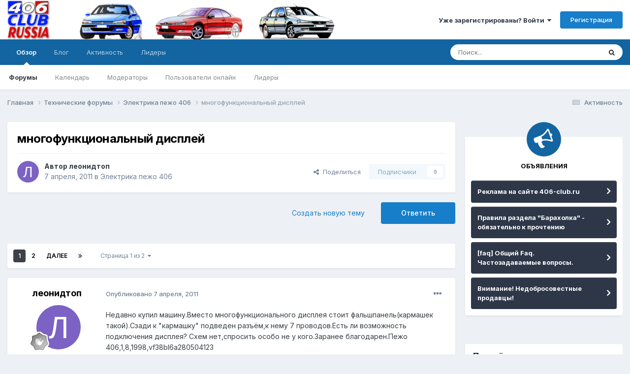

--- FILE ---
content_type: text/html;charset=UTF-8
request_url: https://406-club.ru/topic/389-mnogofunktsionalnyy-displey/
body_size: 35735
content:
<!DOCTYPE html>
<html lang="ru-RU" dir="ltr">
	<head>
		<meta charset="utf-8">
        
		<title>многофункциональный дисплей - Электрика пежо 406 - Клуб Пежо 406 | Peugeot 406 club</title>
		
			<!-- Yandex.Metrika counter -->
<script type="text/javascript" >
   (function(m,e,t,r,i,k,a){m[i]=m[i]||function(){(m[i].a=m[i].a||[]).push(arguments)};
   m[i].l=1*new Date();
   for (var j = 0; j < document.scripts.length; j++) {if (document.scripts[j].src === r) { return; }}
   k=e.createElement(t),a=e.getElementsByTagName(t)[0],k.async=1,k.src=r,a.parentNode.insertBefore(k,a)})
   (window, document, "script", "https://mc.yandex.ru/metrika/tag.js", "ym");

   ym(67817578, "init", {
        clickmap:true,
        trackLinks:true,
        accurateTrackBounce:true
   });
</script>
<noscript><div><img src="https://mc.yandex.ru/watch/67817578" style="position:absolute; left:-9999px;" alt="" /></div></noscript>
<!-- /Yandex.Metrika counter -->
		
		
		
		

	<meta name="viewport" content="width=device-width, initial-scale=1">


	
	


	<meta name="twitter:card" content="summary" />



	
		
			
				<meta property="og:title" content="многофункциональный дисплей">
			
		
	

	
		
			
				<meta property="og:type" content="website">
			
		
	

	
		
			
				<meta property="og:url" content="https://406-club.ru/topic/389-mnogofunktsionalnyy-displey/">
			
		
	

	
		
			
				<meta name="description" content="Недавно купил машину.Вместо многофункционального дисплея стоит фальшпанель(кармашек такой).Сзади к &quot;кармашку&quot; подведен разъём,к нему 7 проводов.Есть ли возможность подключения дисплея? Схем нет,спросить особо не у кого.Заранее благодарен.Пежо 406,1,8,1998,vf38bl6a280504123">
			
		
	

	
		
			
				<meta property="og:description" content="Недавно купил машину.Вместо многофункционального дисплея стоит фальшпанель(кармашек такой).Сзади к &quot;кармашку&quot; подведен разъём,к нему 7 проводов.Есть ли возможность подключения дисплея? Схем нет,спросить особо не у кого.Заранее благодарен.Пежо 406,1,8,1998,vf38bl6a280504123">
			
		
	

	
		
			
				<meta property="og:updated_time" content="2014-12-04T18:17:14Z">
			
		
	

	
		
			
				<meta property="og:site_name" content="Клуб Пежо 406 | Peugeot 406 club">
			
		
	

	
		
			
				<meta property="og:locale" content="ru_RU">
			
		
	


	
		<link rel="next" href="https://406-club.ru/topic/389-mnogofunktsionalnyy-displey/page/2/" />
	

	
		<link rel="last" href="https://406-club.ru/topic/389-mnogofunktsionalnyy-displey/page/2/" />
	

	
		<link rel="canonical" href="https://406-club.ru/topic/389-mnogofunktsionalnyy-displey/" />
	

	
		<link as="style" rel="preload" href="https://406-club.ru/applications/core/interface/ckeditor/ckeditor/skins/ips/editor.css?t=N349" />
	




<link rel="manifest" href="https://406-club.ru/manifest.webmanifest/">
<meta name="msapplication-config" content="https://406-club.ru/browserconfig.xml/">
<meta name="msapplication-starturl" content="/">
<meta name="application-name" content="Клуб Пежо 406 | Peugeot 406 club">
<meta name="apple-mobile-web-app-title" content="Клуб Пежо 406 | Peugeot 406 club">

	<meta name="theme-color" content="#ffffff">










<link rel="preload" href="//406-club.ru/applications/core/interface/font/fontawesome-webfont.woff2?v=4.7.0" as="font" crossorigin="anonymous">
		


	<link rel="preconnect" href="https://fonts.googleapis.com">
	<link rel="preconnect" href="https://fonts.gstatic.com" crossorigin>
	
		<link href="https://fonts.googleapis.com/css2?family=Inter:wght@300;400;500;600;700&display=swap" rel="stylesheet">
	



	<link rel='stylesheet' href='https://406-club.ru/uploads/css_built_1/341e4a57816af3ba440d891ca87450ff_framework.css?v=4e52a1ea3c1682249041' media='all'>

	<link rel='stylesheet' href='https://406-club.ru/uploads/css_built_1/05e81b71abe4f22d6eb8d1a929494829_responsive.css?v=4e52a1ea3c1682249041' media='all'>

	<link rel='stylesheet' href='https://406-club.ru/uploads/css_built_1/20446cf2d164adcc029377cb04d43d17_flags.css?v=4e52a1ea3c1682249041' media='all'>

	<link rel='stylesheet' href='https://406-club.ru/uploads/css_built_1/90eb5adf50a8c640f633d47fd7eb1778_core.css?v=4e52a1ea3c1682249041' media='all'>

	<link rel='stylesheet' href='https://406-club.ru/uploads/css_built_1/5a0da001ccc2200dc5625c3f3934497d_core_responsive.css?v=4e52a1ea3c1682249041' media='all'>

	<link rel='stylesheet' href='https://406-club.ru/uploads/css_built_1/62e269ced0fdab7e30e026f1d30ae516_forums.css?v=4e52a1ea3c1682249041' media='all'>

	<link rel='stylesheet' href='https://406-club.ru/uploads/css_built_1/76e62c573090645fb99a15a363d8620e_forums_responsive.css?v=4e52a1ea3c1682249041' media='all'>

	<link rel='stylesheet' href='https://406-club.ru/uploads/css_built_1/ebdea0c6a7dab6d37900b9190d3ac77b_topics.css?v=4e52a1ea3c1682249041' media='all'>





<link rel='stylesheet' href='https://406-club.ru/uploads/css_built_1/258adbb6e4f3e83cd3b355f84e3fa002_custom.css?v=4e52a1ea3c1682249041' media='all'>




		
		

	</head>
	<body class='ipsApp ipsApp_front ipsJS_none ipsClearfix' data-controller='core.front.core.app' data-message="" data-pageApp='forums' data-pageLocation='front' data-pageModule='forums' data-pageController='topic' data-pageID='389'  >
		
        

        

		<a href='#ipsLayout_mainArea' class='ipsHide' title='Перейти к основному содержанию на этой странице' accesskey='m'>Перейти к содержанию</a>
		





		<div id='ipsLayout_header' class='ipsClearfix'>
			<header>
				<div class='ipsLayout_container'>
					


<a href='https://406-club.ru/' id='elLogo' accesskey='1'><img src="https://406-club.ru/uploads/monthly_2021_05/branding.png.1da0592cf8b3925347a327fd89f38cf9.png" alt='Клуб Пежо 406 | Peugeot 406 club'></a>

					
						

	<ul id='elUserNav' class='ipsList_inline cSignedOut ipsResponsive_showDesktop'>
		
        
		
        
        
            
            <li id='elSignInLink'>
                <a href='https://406-club.ru/login/' data-ipsMenu-closeOnClick="false" data-ipsMenu id='elUserSignIn'>
                    Уже зарегистрированы? Войти &nbsp;<i class='fa fa-caret-down'></i>
                </a>
                
<div id='elUserSignIn_menu' class='ipsMenu ipsMenu_auto ipsHide'>
	<form accept-charset='utf-8' method='post' action='https://406-club.ru/login/'>
		<input type="hidden" name="csrfKey" value="650ed25732ba0601da2a5914635300bc">
		<input type="hidden" name="ref" value="aHR0cHM6Ly80MDYtY2x1Yi5ydS90b3BpYy8zODktbW5vZ29mdW5rdHNpb25hbG55eS1kaXNwbGV5Lw==">
		<div data-role="loginForm">
			
			
			
				
<div class="ipsPad ipsForm ipsForm_vertical">
	<h4 class="ipsType_sectionHead">Войти</h4>
	<br><br>
	<ul class='ipsList_reset'>
		<li class="ipsFieldRow ipsFieldRow_noLabel ipsFieldRow_fullWidth">
			
			
				<input type="text" placeholder="Отображаемое имя" name="auth" autocomplete="username">
			
		</li>
		<li class="ipsFieldRow ipsFieldRow_noLabel ipsFieldRow_fullWidth">
			<input type="password" placeholder="Пароль" name="password" autocomplete="current-password">
		</li>
		<li class="ipsFieldRow ipsFieldRow_checkbox ipsClearfix">
			<span class="ipsCustomInput">
				<input type="checkbox" name="remember_me" id="remember_me_checkbox" value="1" checked aria-checked="true">
				<span></span>
			</span>
			<div class="ipsFieldRow_content">
				<label class="ipsFieldRow_label" for="remember_me_checkbox">Запомнить</label>
				<span class="ipsFieldRow_desc">Не рекомендуется для компьютеров с общим доступом</span>
			</div>
		</li>
		<li class="ipsFieldRow ipsFieldRow_fullWidth">
			<button type="submit" name="_processLogin" value="usernamepassword" class="ipsButton ipsButton_primary ipsButton_small" id="elSignIn_submit">Войти</button>
			
				<p class="ipsType_right ipsType_small">
					
						<a href='https://406-club.ru/lostpassword/' data-ipsDialog data-ipsDialog-title='Забыли пароль?'>
					
					Забыли пароль?</a>
				</p>
			
		</li>
	</ul>
</div>
			
		</div>
	</form>
</div>
            </li>
            
        
		
			<li>
				
					<a href='https://406-club.ru/register/' data-ipsDialog data-ipsDialog-size='narrow' data-ipsDialog-title='Регистрация' id='elRegisterButton' class='ipsButton ipsButton_normal ipsButton_primary'>Регистрация</a>
				
			</li>
		
	</ul>

						
<ul class='ipsMobileHamburger ipsList_reset ipsResponsive_hideDesktop'>
	<li data-ipsDrawer data-ipsDrawer-drawerElem='#elMobileDrawer'>
		<a href='#'>
			
			
				
			
			
			
			<i class='fa fa-navicon'></i>
		</a>
	</li>
</ul>
					
				</div>
			</header>
			

	<nav data-controller='core.front.core.navBar' class=' ipsResponsive_showDesktop'>
		<div class='ipsNavBar_primary ipsLayout_container '>
			<ul data-role="primaryNavBar" class='ipsClearfix'>
				


	
		
		
			
		
		<li class='ipsNavBar_active' data-active id='elNavSecondary_1' data-role="navBarItem" data-navApp="core" data-navExt="CustomItem">
			
			
				<a href="https://406-club.ru"  data-navItem-id="1" data-navDefault>
					Обзор<span class='ipsNavBar_active__identifier'></span>
				</a>
			
			
				<ul class='ipsNavBar_secondary ' data-role='secondaryNavBar'>
					


	
	

	
		
		
			
		
		<li class='ipsNavBar_active' data-active id='elNavSecondary_10' data-role="navBarItem" data-navApp="forums" data-navExt="Forums">
			
			
				<a href="https://406-club.ru"  data-navItem-id="10" data-navDefault>
					Форумы<span class='ipsNavBar_active__identifier'></span>
				</a>
			
			
		</li>
	
	

	
		
		
		<li  id='elNavSecondary_11' data-role="navBarItem" data-navApp="calendar" data-navExt="Calendar">
			
			
				<a href="https://406-club.ru/events/"  data-navItem-id="11" >
					Календарь<span class='ipsNavBar_active__identifier'></span>
				</a>
			
			
		</li>
	
	

	
	

	
		
		
		<li  id='elNavSecondary_13' data-role="navBarItem" data-navApp="core" data-navExt="StaffDirectory">
			
			
				<a href="https://406-club.ru/staff/"  data-navItem-id="13" >
					Модераторы<span class='ipsNavBar_active__identifier'></span>
				</a>
			
			
		</li>
	
	

	
		
		
		<li  id='elNavSecondary_14' data-role="navBarItem" data-navApp="core" data-navExt="OnlineUsers">
			
			
				<a href="https://406-club.ru/online/"  data-navItem-id="14" >
					Пользователи онлайн<span class='ipsNavBar_active__identifier'></span>
				</a>
			
			
		</li>
	
	

	
		
		
		<li  id='elNavSecondary_15' data-role="navBarItem" data-navApp="core" data-navExt="Leaderboard">
			
			
				<a href="https://406-club.ru/leaderboard/"  data-navItem-id="15" >
					Лидеры<span class='ipsNavBar_active__identifier'></span>
				</a>
			
			
		</li>
	
	

					<li class='ipsHide' id='elNavigationMore_1' data-role='navMore'>
						<a href='#' data-ipsMenu data-ipsMenu-appendTo='#elNavigationMore_1' id='elNavigationMore_1_dropdown'>Больше <i class='fa fa-caret-down'></i></a>
						<ul class='ipsHide ipsMenu ipsMenu_auto' id='elNavigationMore_1_dropdown_menu' data-role='moreDropdown'></ul>
					</li>
				</ul>
			
		</li>
	
	

	
		
		
		<li  id='elNavSecondary_17' data-role="navBarItem" data-navApp="core" data-navExt="CustomItem">
			
			
				<a href="https://406-club.ru/blog/" target='_blank' rel="noopener" data-navItem-id="17" >
					Блог<span class='ipsNavBar_active__identifier'></span>
				</a>
			
			
		</li>
	
	

	
		
		
		<li  id='elNavSecondary_2' data-role="navBarItem" data-navApp="core" data-navExt="CustomItem">
			
			
				<a href="https://406-club.ru/discover/"  data-navItem-id="2" >
					Активность<span class='ipsNavBar_active__identifier'></span>
				</a>
			
			
				<ul class='ipsNavBar_secondary ipsHide' data-role='secondaryNavBar'>
					


	
		
		
		<li  id='elNavSecondary_4' data-role="navBarItem" data-navApp="core" data-navExt="AllActivity">
			
			
				<a href="https://406-club.ru/discover/"  data-navItem-id="4" >
					Активность<span class='ipsNavBar_active__identifier'></span>
				</a>
			
			
		</li>
	
	

	
	

	
	

	
	

	
		
		
		<li  id='elNavSecondary_8' data-role="navBarItem" data-navApp="core" data-navExt="Search">
			
			
				<a href="https://406-club.ru/search/"  data-navItem-id="8" >
					Поиск<span class='ipsNavBar_active__identifier'></span>
				</a>
			
			
		</li>
	
	

	
	

					<li class='ipsHide' id='elNavigationMore_2' data-role='navMore'>
						<a href='#' data-ipsMenu data-ipsMenu-appendTo='#elNavigationMore_2' id='elNavigationMore_2_dropdown'>Больше <i class='fa fa-caret-down'></i></a>
						<ul class='ipsHide ipsMenu ipsMenu_auto' id='elNavigationMore_2_dropdown_menu' data-role='moreDropdown'></ul>
					</li>
				</ul>
			
		</li>
	
	

	
		
		
		<li  id='elNavSecondary_16' data-role="navBarItem" data-navApp="core" data-navExt="Leaderboard">
			
			
				<a href="https://406-club.ru/leaderboard/"  data-navItem-id="16" >
					Лидеры<span class='ipsNavBar_active__identifier'></span>
				</a>
			
			
		</li>
	
	

				<li class='ipsHide' id='elNavigationMore' data-role='navMore'>
					<a href='#' data-ipsMenu data-ipsMenu-appendTo='#elNavigationMore' id='elNavigationMore_dropdown'>Больше</a>
					<ul class='ipsNavBar_secondary ipsHide' data-role='secondaryNavBar'>
						<li class='ipsHide' id='elNavigationMore_more' data-role='navMore'>
							<a href='#' data-ipsMenu data-ipsMenu-appendTo='#elNavigationMore_more' id='elNavigationMore_more_dropdown'>Больше <i class='fa fa-caret-down'></i></a>
							<ul class='ipsHide ipsMenu ipsMenu_auto' id='elNavigationMore_more_dropdown_menu' data-role='moreDropdown'></ul>
						</li>
					</ul>
				</li>
			</ul>
			

	<div id="elSearchWrapper">
		<div id='elSearch' data-controller="core.front.core.quickSearch">
			<form accept-charset='utf-8' action='//406-club.ru/search/?do=quicksearch' method='post'>
                <input type='search' id='elSearchField' placeholder='Поиск...' name='q' autocomplete='off' aria-label='Поиск'>
                <details class='cSearchFilter'>
                    <summary class='cSearchFilter__text'></summary>
                    <ul class='cSearchFilter__menu'>
                        
                        <li><label><input type="radio" name="type" value="all" ><span class='cSearchFilter__menuText'>Везде</span></label></li>
                        
                            
                                <li><label><input type="radio" name="type" value='contextual_{&quot;type&quot;:&quot;forums_topic&quot;,&quot;nodes&quot;:21}' checked><span class='cSearchFilter__menuText'>Этот форум</span></label></li>
                            
                                <li><label><input type="radio" name="type" value='contextual_{&quot;type&quot;:&quot;forums_topic&quot;,&quot;item&quot;:389}' checked><span class='cSearchFilter__menuText'>Эта тема</span></label></li>
                            
                        
                        
                            <li><label><input type="radio" name="type" value="core_statuses_status"><span class='cSearchFilter__menuText'>Обновления статусов</span></label></li>
                        
                            <li><label><input type="radio" name="type" value="forums_topic"><span class='cSearchFilter__menuText'>Темы</span></label></li>
                        
                            <li><label><input type="radio" name="type" value="calendar_event"><span class='cSearchFilter__menuText'>События</span></label></li>
                        
                            <li><label><input type="radio" name="type" value="cms_pages_pageitem"><span class='cSearchFilter__menuText'>Страницы</span></label></li>
                        
                            <li><label><input type="radio" name="type" value="cms_records1"><span class='cSearchFilter__menuText'>Записи</span></label></li>
                        
                            <li><label><input type="radio" name="type" value="core_members"><span class='cSearchFilter__menuText'>Пользователи</span></label></li>
                        
                    </ul>
                </details>
				<button class='cSearchSubmit' type="submit" aria-label='Поиск'><i class="fa fa-search"></i></button>
			</form>
		</div>
	</div>

		</div>
	</nav>

			
<ul id='elMobileNav' class='ipsResponsive_hideDesktop' data-controller='core.front.core.mobileNav'>
	
		
			
			
				
				
			
				
					<li id='elMobileBreadcrumb'>
						<a href='https://406-club.ru/forum/21-elektrika-pezho-406/'>
							<span>Электрика пежо 406</span>
						</a>
					</li>
				
				
			
				
				
			
		
	
	
	
	<li >
		<a data-action="defaultStream" href='https://406-club.ru/discover/'><i class="fa fa-newspaper-o" aria-hidden="true"></i></a>
	</li>

	

	
		<li class='ipsJS_show'>
			<a href='https://406-club.ru/search/'><i class='fa fa-search'></i></a>
		</li>
	
</ul>
		</div>
		<main id='ipsLayout_body' class='ipsLayout_container'>
			<div id='ipsLayout_contentArea'>
				<div id='ipsLayout_contentWrapper'>
					
<nav class='ipsBreadcrumb ipsBreadcrumb_top ipsFaded_withHover'>
	

	<ul class='ipsList_inline ipsPos_right'>
		
		<li >
			<a data-action="defaultStream" class='ipsType_light '  href='https://406-club.ru/discover/'><i class="fa fa-newspaper-o" aria-hidden="true"></i> <span>Активность</span></a>
		</li>
		
	</ul>

	<ul data-role="breadcrumbList">
		<li>
			<a title="Главная" href='https://406-club.ru/'>
				<span>Главная <i class='fa fa-angle-right'></i></span>
			</a>
		</li>
		
		
			<li>
				
					<a href='https://406-club.ru/forum/11-tehnicheskie-forumy/'>
						<span>Технические форумы <i class='fa fa-angle-right' aria-hidden="true"></i></span>
					</a>
				
			</li>
		
			<li>
				
					<a href='https://406-club.ru/forum/21-elektrika-pezho-406/'>
						<span>Электрика пежо 406 <i class='fa fa-angle-right' aria-hidden="true"></i></span>
					</a>
				
			</li>
		
			<li>
				
					многофункциональный дисплей
				
			</li>
		
	</ul>
</nav>
					
					<div id='ipsLayout_mainArea'>
						<!-- Yandex.RTB R-A-887354-1 -->
<div id="yandex_rtb_R-A-887354-1"></div>
<script type="text/javascript">
    (function(w, d, n, s, t) {
        w[n] = w[n] || [];
        w[n].push(function() {
            Ya.Context.AdvManager.render({
                blockId: "R-A-887354-1",
                renderTo: "yandex_rtb_R-A-887354-1",
                async: true
            });
        });
        t = d.getElementsByTagName("script")[0];
        s = d.createElement("script");
        s.type = "text/javascript";
        s.src = "//an.yandex.ru/system/context.js";
        s.async = true;
        t.parentNode.insertBefore(s, t);
    })(this, this.document, "yandexContextAsyncCallbacks");
</script>
						
						
						

	




						



<div class="ipsPageHeader ipsResponsive_pull ipsBox ipsPadding sm:ipsPadding:half ipsMargin_bottom">
		
	
	<div class="ipsFlex ipsFlex-ai:center ipsFlex-fw:wrap ipsGap:4">
		<div class="ipsFlex-flex:11">
			<h1 class="ipsType_pageTitle ipsContained_container">
				

				
				
					<span class="ipsType_break ipsContained">
						<span>многофункциональный дисплей</span>
					</span>
				
			</h1>
			
			
		</div>
		
	</div>
	<hr class="ipsHr">
<div class="ipsPageHeader__meta ipsFlex ipsFlex-jc:between ipsFlex-ai:center ipsFlex-fw:wrap ipsGap:3">
		<div class="ipsFlex-flex:11">
			<div class="ipsPhotoPanel ipsPhotoPanel_mini ipsPhotoPanel_notPhone ipsClearfix">
				


	<a href="https://406-club.ru/profile/321-%D0%BB%D0%B5%D0%BE%D0%BD%D0%B8%D0%B4%D1%82%D0%BE%D0%BF/" rel="nofollow" data-ipsHover data-ipsHover-width="370" data-ipsHover-target="https://406-club.ru/profile/321-%D0%BB%D0%B5%D0%BE%D0%BD%D0%B8%D0%B4%D1%82%D0%BE%D0%BF/?do=hovercard" class="ipsUserPhoto ipsUserPhoto_mini" title="Перейти в профиль леонидтоп">
		<img src='data:image/svg+xml,%3Csvg%20xmlns%3D%22http%3A%2F%2Fwww.w3.org%2F2000%2Fsvg%22%20viewBox%3D%220%200%201024%201024%22%20style%3D%22background%3A%237c62c4%22%3E%3Cg%3E%3Ctext%20text-anchor%3D%22middle%22%20dy%3D%22.35em%22%20x%3D%22512%22%20y%3D%22512%22%20fill%3D%22%23ffffff%22%20font-size%3D%22700%22%20font-family%3D%22-apple-system%2C%20BlinkMacSystemFont%2C%20Roboto%2C%20Helvetica%2C%20Arial%2C%20sans-serif%22%3E%D0%9B%3C%2Ftext%3E%3C%2Fg%3E%3C%2Fsvg%3E' alt='леонидтоп' loading="lazy">
	</a>

				<div>
					<p class="ipsType_reset ipsType_blendLinks">
						<span class="ipsType_normal">
						
							<strong>Автор 


<a href='https://406-club.ru/profile/321-%D0%BB%D0%B5%D0%BE%D0%BD%D0%B8%D0%B4%D1%82%D0%BE%D0%BF/' rel="nofollow" data-ipsHover data-ipsHover-width='370' data-ipsHover-target='https://406-club.ru/profile/321-%D0%BB%D0%B5%D0%BE%D0%BD%D0%B8%D0%B4%D1%82%D0%BE%D0%BF/?do=hovercard&amp;referrer=https%253A%252F%252F406-club.ru%252Ftopic%252F389-mnogofunktsionalnyy-displey%252F' title="Перейти в профиль леонидтоп" class="ipsType_break">леонидтоп</a></strong><br><span class="ipsType_light"><time datetime='2011-04-07T09:13:53Z' title='07.04.2011 09:13 ' data-short='14 г'>7 апреля, 2011</time> в <a href="https://406-club.ru/forum/21-elektrika-pezho-406/">Электрика пежо 406</a></span>
						
						</span>
					</p>
				</div>
			</div>
		</div>
		
			<div class="ipsFlex-flex:01 ipsResponsive_hidePhone">
				<div class="ipsShareLinks">
					
						


    <a href='#elShareItem_1697078938_menu' id='elShareItem_1697078938' data-ipsMenu class='ipsShareButton ipsButton ipsButton_verySmall ipsButton_link ipsButton_link--light'>
        <span><i class='fa fa-share-alt'></i></span> &nbsp;Поделиться
    </a>

    <div class='ipsPadding ipsMenu ipsMenu_auto ipsHide' id='elShareItem_1697078938_menu' data-controller="core.front.core.sharelink">
        <ul class='ipsList_inline'>
            
                <li>
<a href="https://twitter.com/share?url=https%3A%2F%2F406-club.ru%2Ftopic%2F389-mnogofunktsionalnyy-displey%2F" class="cShareLink cShareLink_twitter" target="_blank" data-role="shareLink" title='Поделиться в Twitter' data-ipsTooltip rel='nofollow noopener'>
	<i class="fa fa-twitter"></i>
</a></li>
            
                <li>
<a href="https://www.facebook.com/sharer/sharer.php?u=https%3A%2F%2F406-club.ru%2Ftopic%2F389-mnogofunktsionalnyy-displey%2F" class="cShareLink cShareLink_facebook" target="_blank" data-role="shareLink" title='Поделиться в Facebook' data-ipsTooltip rel='noopener nofollow'>
	<i class="fa fa-facebook"></i>
</a></li>
            
                <li>
<a href="mailto:?subject=%D0%BC%D0%BD%D0%BE%D0%B3%D0%BE%D1%84%D1%83%D0%BD%D0%BA%D1%86%D0%B8%D0%BE%D0%BD%D0%B0%D0%BB%D1%8C%D0%BD%D1%8B%D0%B9%20%D0%B4%D0%B8%D1%81%D0%BF%D0%BB%D0%B5%D0%B9&body=https%3A%2F%2F406-club.ru%2Ftopic%2F389-mnogofunktsionalnyy-displey%2F" rel='nofollow' class='cShareLink cShareLink_email' title='Поделиться по email' data-ipsTooltip>
	<i class="fa fa-envelope"></i>
</a></li>
            
                <li>
<a href="https://pinterest.com/pin/create/button/?url=https://406-club.ru/topic/389-mnogofunktsionalnyy-displey/&amp;media=" class="cShareLink cShareLink_pinterest" rel="nofollow noopener" target="_blank" data-role="shareLink" title='Поделиться в Pinterest' data-ipsTooltip>
	<i class="fa fa-pinterest"></i>
</a></li>
            
        </ul>
        
            <hr class='ipsHr'>
            <button class='ipsHide ipsButton ipsButton_verySmall ipsButton_light ipsButton_fullWidth ipsMargin_top:half' data-controller='core.front.core.webshare' data-role='webShare' data-webShareTitle='многофункциональный дисплей' data-webShareText='многофункциональный дисплей' data-webShareUrl='https://406-club.ru/topic/389-mnogofunktsionalnyy-displey/'>Поделиться</button>
        
    </div>

					
					



					

<div data-followApp='forums' data-followArea='topic' data-followID='389' data-controller='core.front.core.followButton'>
	

	<a href='https://406-club.ru/login/' rel="nofollow" class="ipsFollow ipsPos_middle ipsButton ipsButton_light ipsButton_verySmall ipsButton_disabled" data-role="followButton" data-ipsTooltip title='Авторизация'>
		<span>Подписчики</span>
		<span class='ipsCommentCount'>0</span>
	</a>

</div>
				</div>
			</div>
					
	</div>
	
	
</div>








<div class="ipsClearfix">
	<ul class="ipsToolList ipsToolList_horizontal ipsClearfix ipsSpacer_both ">
		
			<li class="ipsToolList_primaryAction">
				<span data-controller="forums.front.topic.reply">
					
						<a href="#replyForm" rel="nofollow" class="ipsButton ipsButton_important ipsButton_medium ipsButton_fullWidth" data-action="replyToTopic">Ответить</a>
					
				</span>
			</li>
		
		
			<li class="ipsResponsive_hidePhone">
				
					<a href="https://406-club.ru/forum/21-elektrika-pezho-406/?do=add" rel="nofollow" class="ipsButton ipsButton_link ipsButton_medium ipsButton_fullWidth" title="Создать новую тему в этом форуме">Создать новую тему</a>
				
			</li>
		
		
	</ul>
</div>

<div id="comments" data-controller="core.front.core.commentFeed,forums.front.topic.view, core.front.core.ignoredComments" data-autopoll data-baseurl="https://406-club.ru/topic/389-mnogofunktsionalnyy-displey/"  data-feedid="topic-389" class="cTopic ipsClear ipsSpacer_top">
	
			

				<div class="ipsBox ipsResponsive_pull ipsPadding:half ipsClearfix ipsClear ipsMargin_bottom">
					
					
						


	
	<ul class='ipsPagination' id='elPagination_2ec818230a5f1cae86f72155e2fc53a6_1468752374' data-ipsPagination-seoPagination='true' data-pages='2' data-ipsPagination  data-ipsPagination-pages="2" data-ipsPagination-perPage='25'>
		
			
				<li class='ipsPagination_first ipsPagination_inactive'><a href='https://406-club.ru/topic/389-mnogofunktsionalnyy-displey/#comments' rel="first" data-page='1' data-ipsTooltip title='Первая страница'><i class='fa fa-angle-double-left'></i></a></li>
				<li class='ipsPagination_prev ipsPagination_inactive'><a href='https://406-club.ru/topic/389-mnogofunktsionalnyy-displey/#comments' rel="prev" data-page='0' data-ipsTooltip title='Предыдущая страница'>Назад</a></li>
			
			<li class='ipsPagination_page ipsPagination_active'><a href='https://406-club.ru/topic/389-mnogofunktsionalnyy-displey/#comments' data-page='1'>1</a></li>
			
				
					<li class='ipsPagination_page'><a href='https://406-club.ru/topic/389-mnogofunktsionalnyy-displey/page/2/#comments' data-page='2'>2</a></li>
				
				<li class='ipsPagination_next'><a href='https://406-club.ru/topic/389-mnogofunktsionalnyy-displey/page/2/#comments' rel="next" data-page='2' data-ipsTooltip title='Следующая страница'>Далее</a></li>
				<li class='ipsPagination_last'><a href='https://406-club.ru/topic/389-mnogofunktsionalnyy-displey/page/2/#comments' rel="last" data-page='2' data-ipsTooltip title='Последняя страница'><i class='fa fa-angle-double-right'></i></a></li>
			
			
				<li class='ipsPagination_pageJump'>
					<a href='#' data-ipsMenu data-ipsMenu-closeOnClick='false' data-ipsMenu-appendTo='#elPagination_2ec818230a5f1cae86f72155e2fc53a6_1468752374' id='elPagination_2ec818230a5f1cae86f72155e2fc53a6_1468752374_jump'>Страница 1 из 2 &nbsp;<i class='fa fa-caret-down'></i></a>
					<div class='ipsMenu ipsMenu_narrow ipsPadding ipsHide' id='elPagination_2ec818230a5f1cae86f72155e2fc53a6_1468752374_jump_menu'>
						<form accept-charset='utf-8' method='post' action='https://406-club.ru/topic/389-mnogofunktsionalnyy-displey/#comments' data-role="pageJump" data-baseUrl='#'>
							<ul class='ipsForm ipsForm_horizontal'>
								<li class='ipsFieldRow'>
									<input type='number' min='1' max='2' placeholder='Номер страницы' class='ipsField_fullWidth' name='page'>
								</li>
								<li class='ipsFieldRow ipsFieldRow_fullWidth'>
									<input type='submit' class='ipsButton_fullWidth ipsButton ipsButton_verySmall ipsButton_primary' value='Поехали'>
								</li>
							</ul>
						</form>
					</div>
				</li>
			
		
	</ul>

					
				</div>
			
	

	

<div data-controller='core.front.core.recommendedComments' data-url='https://406-club.ru/topic/389-mnogofunktsionalnyy-displey/?recommended=comments' class='ipsRecommendedComments ipsHide'>
	<div data-role="recommendedComments">
		<h2 class='ipsType_sectionHead ipsType_large ipsType_bold ipsMargin_bottom'>Рекомендуемые сообщения</h2>
		
	</div>
</div>
	
	<div id="elPostFeed" data-role="commentFeed" data-controller="core.front.core.moderation" >
		<form action="https://406-club.ru/topic/389-mnogofunktsionalnyy-displey/?csrfKey=650ed25732ba0601da2a5914635300bc&amp;do=multimodComment" method="post" data-ipspageaction data-role="moderationTools">
			
			
				

					

					
					



<a id="comment-5634"></a>
<article  id="elComment_5634" class="cPost ipsBox ipsResponsive_pull  ipsComment  ipsComment_parent ipsClearfix ipsClear ipsColumns ipsColumns_noSpacing ipsColumns_collapsePhone    ">
	

	

	<div class="cAuthorPane_mobile ipsResponsive_showPhone">
		<div class="cAuthorPane_photo">
			<div class="cAuthorPane_photoWrap">
				


	<a href="https://406-club.ru/profile/321-%D0%BB%D0%B5%D0%BE%D0%BD%D0%B8%D0%B4%D1%82%D0%BE%D0%BF/" rel="nofollow" data-ipsHover data-ipsHover-width="370" data-ipsHover-target="https://406-club.ru/profile/321-%D0%BB%D0%B5%D0%BE%D0%BD%D0%B8%D0%B4%D1%82%D0%BE%D0%BF/?do=hovercard" class="ipsUserPhoto ipsUserPhoto_large" title="Перейти в профиль леонидтоп">
		<img src='data:image/svg+xml,%3Csvg%20xmlns%3D%22http%3A%2F%2Fwww.w3.org%2F2000%2Fsvg%22%20viewBox%3D%220%200%201024%201024%22%20style%3D%22background%3A%237c62c4%22%3E%3Cg%3E%3Ctext%20text-anchor%3D%22middle%22%20dy%3D%22.35em%22%20x%3D%22512%22%20y%3D%22512%22%20fill%3D%22%23ffffff%22%20font-size%3D%22700%22%20font-family%3D%22-apple-system%2C%20BlinkMacSystemFont%2C%20Roboto%2C%20Helvetica%2C%20Arial%2C%20sans-serif%22%3E%D0%9B%3C%2Ftext%3E%3C%2Fg%3E%3C%2Fsvg%3E' alt='леонидтоп' loading="lazy">
	</a>

				
				
					<a href="https://406-club.ru/profile/321-%D0%BB%D0%B5%D0%BE%D0%BD%D0%B8%D0%B4%D1%82%D0%BE%D0%BF/badges/" rel="nofollow">
						
<img src='https://406-club.ru/uploads/monthly_2022_05/1_Newbie.svg' loading="lazy" alt="Newbie" class="cAuthorPane_badge cAuthorPane_badge--rank ipsOutline ipsOutline:2px" data-ipsTooltip title="Звание: Newbie (1/14)">
					</a>
				
			</div>
		</div>
		<div class="cAuthorPane_content">
			<h3 class="ipsType_sectionHead cAuthorPane_author ipsType_break ipsType_blendLinks ipsFlex ipsFlex-ai:center">
				


<a href='https://406-club.ru/profile/321-%D0%BB%D0%B5%D0%BE%D0%BD%D0%B8%D0%B4%D1%82%D0%BE%D0%BF/' rel="nofollow" data-ipsHover data-ipsHover-width='370' data-ipsHover-target='https://406-club.ru/profile/321-%D0%BB%D0%B5%D0%BE%D0%BD%D0%B8%D0%B4%D1%82%D0%BE%D0%BF/?do=hovercard&amp;referrer=https%253A%252F%252F406-club.ru%252Ftopic%252F389-mnogofunktsionalnyy-displey%252F' title="Перейти в профиль леонидтоп" class="ipsType_break">леонидтоп</a>
			</h3>
			<div class="ipsType_light ipsType_reset">
				<a href="https://406-club.ru/topic/389-mnogofunktsionalnyy-displey/?do=findComment&amp;comment=5634" rel="nofollow" class="ipsType_blendLinks">Опубликовано <time datetime='2011-04-07T09:13:53Z' title='07.04.2011 09:13 ' data-short='14 г'>7 апреля, 2011</time></a>
				
			</div>
		</div>
	</div>
	<aside class="ipsComment_author cAuthorPane ipsColumn ipsColumn_medium ipsResponsive_hidePhone"><h3 class="ipsType_sectionHead cAuthorPane_author ipsType_blendLinks ipsType_break">
<strong>


<a href='https://406-club.ru/profile/321-%D0%BB%D0%B5%D0%BE%D0%BD%D0%B8%D0%B4%D1%82%D0%BE%D0%BF/' rel="nofollow" data-ipsHover data-ipsHover-width='370' data-ipsHover-target='https://406-club.ru/profile/321-%D0%BB%D0%B5%D0%BE%D0%BD%D0%B8%D0%B4%D1%82%D0%BE%D0%BF/?do=hovercard&amp;referrer=https%253A%252F%252F406-club.ru%252Ftopic%252F389-mnogofunktsionalnyy-displey%252F' title="Перейти в профиль леонидтоп" class="ipsType_break">леонидтоп</a></strong>
			
		</h3>
		<ul class="cAuthorPane_info ipsList_reset">
<li data-role="photo" class="cAuthorPane_photo">
				<div class="cAuthorPane_photoWrap">
					


	<a href="https://406-club.ru/profile/321-%D0%BB%D0%B5%D0%BE%D0%BD%D0%B8%D0%B4%D1%82%D0%BE%D0%BF/" rel="nofollow" data-ipsHover data-ipsHover-width="370" data-ipsHover-target="https://406-club.ru/profile/321-%D0%BB%D0%B5%D0%BE%D0%BD%D0%B8%D0%B4%D1%82%D0%BE%D0%BF/?do=hovercard" class="ipsUserPhoto ipsUserPhoto_large" title="Перейти в профиль леонидтоп">
		<img src='data:image/svg+xml,%3Csvg%20xmlns%3D%22http%3A%2F%2Fwww.w3.org%2F2000%2Fsvg%22%20viewBox%3D%220%200%201024%201024%22%20style%3D%22background%3A%237c62c4%22%3E%3Cg%3E%3Ctext%20text-anchor%3D%22middle%22%20dy%3D%22.35em%22%20x%3D%22512%22%20y%3D%22512%22%20fill%3D%22%23ffffff%22%20font-size%3D%22700%22%20font-family%3D%22-apple-system%2C%20BlinkMacSystemFont%2C%20Roboto%2C%20Helvetica%2C%20Arial%2C%20sans-serif%22%3E%D0%9B%3C%2Ftext%3E%3C%2Fg%3E%3C%2Fsvg%3E' alt='леонидтоп' loading="lazy">
	</a>

					
					
						
<img src='https://406-club.ru/uploads/monthly_2022_05/1_Newbie.svg' loading="lazy" alt="Newbie" class="cAuthorPane_badge cAuthorPane_badge--rank ipsOutline ipsOutline:2px" data-ipsTooltip title="Звание: Newbie (1/14)">
					
				</div>
			</li>
			
				<li data-role="group">Пыжеводы</li>
				
			
			
				<li data-role="stats" class="ipsMargin_top">
					<ul class="ipsList_reset ipsType_light ipsFlex ipsFlex-ai:center ipsFlex-jc:center ipsGap_row:2 cAuthorPane_stats">
<li>
							
								<a href="https://406-club.ru/profile/321-%D0%BB%D0%B5%D0%BE%D0%BD%D0%B8%D0%B4%D1%82%D0%BE%D0%BF/content/" rel="nofollow" title="44 сообщения" data-ipstooltip class="ipsType_blendLinks">
							
								<i class="fa fa-comment"></i> 44
							
								</a>
							
						</li>
						
					</ul>
</li>
			
			
				

	
	<li data-role='custom-field' class='ipsResponsive_hidePhone ipsType_break'>
		
Имя:леонид<br />
	</li>
	
	<li data-role='custom-field' class='ipsResponsive_hidePhone ipsType_break'>
		
Год выпуска:1998<br />
	</li>
	

			
		</ul></aside><div class="ipsColumn ipsColumn_fluid ipsMargin:none">
		

<div id='comment-5634_wrap' data-controller='core.front.core.comment' data-commentApp='forums' data-commentType='forums' data-commentID="5634" data-quoteData='{&quot;userid&quot;:321,&quot;username&quot;:&quot;\u043b\u0435\u043e\u043d\u0438\u0434\u0442\u043e\u043f&quot;,&quot;timestamp&quot;:1302167633,&quot;contentapp&quot;:&quot;forums&quot;,&quot;contenttype&quot;:&quot;forums&quot;,&quot;contentid&quot;:389,&quot;contentclass&quot;:&quot;forums_Topic&quot;,&quot;contentcommentid&quot;:5634}' class='ipsComment_content ipsType_medium'>

	<div class='ipsComment_meta ipsType_light ipsFlex ipsFlex-ai:center ipsFlex-jc:between ipsFlex-fd:row-reverse'>
		<div class='ipsType_light ipsType_reset ipsType_blendLinks ipsComment_toolWrap'>
			<div class='ipsResponsive_hidePhone ipsComment_badges'>
				<ul class='ipsList_reset ipsFlex ipsFlex-jc:end ipsFlex-fw:wrap ipsGap:2 ipsGap_row:1'>
					
					
					
					
					
				</ul>
			</div>
			<ul class='ipsList_reset ipsComment_tools'>
				<li>
					<a href='#elControls_5634_menu' class='ipsComment_ellipsis' id='elControls_5634' title='Ещё...' data-ipsMenu data-ipsMenu-appendTo='#comment-5634_wrap'><i class='fa fa-ellipsis-h'></i></a>
					<ul id='elControls_5634_menu' class='ipsMenu ipsMenu_narrow ipsHide'>
						
							<li class='ipsMenu_item'><a href='https://406-club.ru/topic/389-mnogofunktsionalnyy-displey/?do=reportComment&amp;comment=5634' data-ipsDialog data-ipsDialog-remoteSubmit data-ipsDialog-size='medium' data-ipsDialog-flashMessage='Спасибо за вашу жалобу' data-ipsDialog-title="Жалоба" data-action='reportComment' title='Пожаловаться на контент'>Жалоба</a></li>
						
						
							<li class='ipsMenu_item'><a href='https://406-club.ru/topic/389-mnogofunktsionalnyy-displey/' title='Поделиться сообщением' data-ipsDialog data-ipsDialog-size='narrow' data-ipsDialog-content='#elShareComment_5634_menu' data-ipsDialog-title="Поделиться сообщением" id='elSharePost_5634' data-role='shareComment'>Поделиться</a></li>
						
                        
						
						
						
							
								
							
							
							
							
							
							
						
					</ul>
				</li>
				
			</ul>
		</div>

		<div class='ipsType_reset ipsResponsive_hidePhone'>
			<a href='https://406-club.ru/topic/389-mnogofunktsionalnyy-displey/?do=findComment&amp;comment=5634' rel="nofollow" class='ipsType_blendLinks'>Опубликовано <time datetime='2011-04-07T09:13:53Z' title='07.04.2011 09:13 ' data-short='14 г'>7 апреля, 2011</time></a>
			
			<span class='ipsResponsive_hidePhone'>
				
				
			</span>
		</div>
	</div>

	

    

	<div class='cPost_contentWrap'>
		
		<div data-role='commentContent' class='ipsType_normal ipsType_richText ipsPadding_bottom ipsContained' data-controller='core.front.core.lightboxedImages'>
			<p>Недавно купил машину.Вместо многофункционального дисплея стоит  фальшпанель(кармашек такой).Сзади к "кармашку" подведен разъём,к нему 7 проводов.Есть ли возможность подключения дисплея? Схем нет,спросить особо не у кого.Заранее благодарен.Пежо 406,1,8,1998,vf38bl6a280504123</p>

			
		</div>

		
			<div class='ipsItemControls'>
				
					
						

	<div data-controller='core.front.core.reaction' class='ipsItemControls_right ipsClearfix '>	
		<div class='ipsReact ipsPos_right'>
			
				
				<div class='ipsReact_blurb ipsHide' data-role='reactionBlurb'>
					
				</div>
			
			
			
		</div>
	</div>

					
				
				<ul class='ipsComment_controls ipsClearfix ipsItemControls_left' data-role="commentControls">
					
						
						
							<li data-ipsQuote-editor='topic_comment' data-ipsQuote-target='#comment-5634' class='ipsJS_show'>
								<button class='ipsButton ipsButton_light ipsButton_verySmall ipsButton_narrow cMultiQuote ipsHide' data-action='multiQuoteComment' data-ipsTooltip data-ipsQuote-multiQuote data-mqId='mq5634' title='Мультицитата'><i class='fa fa-plus'></i></button>
							</li>
							<li data-ipsQuote-editor='topic_comment' data-ipsQuote-target='#comment-5634' class='ipsJS_show'>
								<a href='#' data-action='quoteComment' data-ipsQuote-singleQuote>Цитата</a>
							</li>
						
						
												
					
					<li class='ipsHide' data-role='commentLoading'>
						<span class='ipsLoading ipsLoading_tiny ipsLoading_noAnim'></span>
					</li>
				</ul>
			</div>
		

		
			

		
	</div>

	

	



<div class='ipsPadding ipsHide cPostShareMenu' id='elShareComment_5634_menu'>
	<h5 class='ipsType_normal ipsType_reset'>Ссылка на комментарий</h5>
	
		
	
	
	<input type='text' value='https://406-club.ru/topic/389-mnogofunktsionalnyy-displey/' class='ipsField_fullWidth'>

	
	<h5 class='ipsType_normal ipsType_reset ipsSpacer_top'>Поделиться на другие сайты</h5>
	

	<ul class='ipsList_inline ipsList_noSpacing ipsClearfix' data-controller="core.front.core.sharelink">
		
			<li>
<a href="https://twitter.com/share?url=https%3A%2F%2F406-club.ru%2Ftopic%2F389-mnogofunktsionalnyy-displey%2F%3Fdo%3DfindComment%26comment%3D5634" class="cShareLink cShareLink_twitter" target="_blank" data-role="shareLink" title='Поделиться в Twitter' data-ipsTooltip rel='nofollow noopener'>
	<i class="fa fa-twitter"></i>
</a></li>
		
			<li>
<a href="https://www.facebook.com/sharer/sharer.php?u=https%3A%2F%2F406-club.ru%2Ftopic%2F389-mnogofunktsionalnyy-displey%2F%3Fdo%3DfindComment%26comment%3D5634" class="cShareLink cShareLink_facebook" target="_blank" data-role="shareLink" title='Поделиться в Facebook' data-ipsTooltip rel='noopener nofollow'>
	<i class="fa fa-facebook"></i>
</a></li>
		
			<li>
<a href="mailto:?subject=%D0%BC%D0%BD%D0%BE%D0%B3%D0%BE%D1%84%D1%83%D0%BD%D0%BA%D1%86%D0%B8%D0%BE%D0%BD%D0%B0%D0%BB%D1%8C%D0%BD%D1%8B%D0%B9%20%D0%B4%D0%B8%D1%81%D0%BF%D0%BB%D0%B5%D0%B9&body=https%3A%2F%2F406-club.ru%2Ftopic%2F389-mnogofunktsionalnyy-displey%2F%3Fdo%3DfindComment%26comment%3D5634" rel='nofollow' class='cShareLink cShareLink_email' title='Поделиться по email' data-ipsTooltip>
	<i class="fa fa-envelope"></i>
</a></li>
		
			<li>
<a href="https://pinterest.com/pin/create/button/?url=https://406-club.ru/topic/389-mnogofunktsionalnyy-displey/?do=findComment%26comment=5634&amp;media=" class="cShareLink cShareLink_pinterest" rel="nofollow noopener" target="_blank" data-role="shareLink" title='Поделиться в Pinterest' data-ipsTooltip>
	<i class="fa fa-pinterest"></i>
</a></li>
		
	</ul>


	<hr class='ipsHr'>
	<button class='ipsHide ipsButton ipsButton_small ipsButton_light ipsButton_fullWidth ipsMargin_top:half' data-controller='core.front.core.webshare' data-role='webShare' data-webShareTitle='многофункциональный дисплей' data-webShareText='Недавно купил машину.Вместо многофункционального дисплея стоит  фальшпанель(кармашек такой).Сзади к &quot;кармашку&quot; подведен разъём,к нему 7 проводов.Есть ли возможность подключения дисплея? Схем нет,спросить особо не у кого.Заранее благодарен.Пежо 406,1,8,1998,vf38bl6a280504123 ' data-webShareUrl='https://406-club.ru/topic/389-mnogofunktsionalnyy-displey/?do=findComment&amp;comment=5634'>Поделиться</button>

	
</div>
</div>
	</div>
</article>
					
					
					
				

					

					
					



<a id="comment-5635"></a>
<article  id="elComment_5635" class="cPost ipsBox ipsResponsive_pull  ipsComment  ipsComment_parent ipsClearfix ipsClear ipsColumns ipsColumns_noSpacing ipsColumns_collapsePhone    ">
	

	

	<div class="cAuthorPane_mobile ipsResponsive_showPhone">
		<div class="cAuthorPane_photo">
			<div class="cAuthorPane_photoWrap">
				


	<a href="https://406-club.ru/profile/47-triker/" rel="nofollow" data-ipsHover data-ipsHover-width="370" data-ipsHover-target="https://406-club.ru/profile/47-triker/?do=hovercard" class="ipsUserPhoto ipsUserPhoto_large" title="Перейти в профиль TRIKER">
		<img src='https://406-club.ru/uploads/profile/photo-thumb-47.jpg' alt='TRIKER' loading="lazy">
	</a>

				
				
					<a href="https://406-club.ru/profile/47-triker/badges/" rel="nofollow">
						
<img src='https://406-club.ru/uploads/monthly_2022_05/1_Newbie.svg' loading="lazy" alt="Newbie" class="cAuthorPane_badge cAuthorPane_badge--rank ipsOutline ipsOutline:2px" data-ipsTooltip title="Звание: Newbie (1/14)">
					</a>
				
			</div>
		</div>
		<div class="cAuthorPane_content">
			<h3 class="ipsType_sectionHead cAuthorPane_author ipsType_break ipsType_blendLinks ipsFlex ipsFlex-ai:center">
				


<a href='https://406-club.ru/profile/47-triker/' rel="nofollow" data-ipsHover data-ipsHover-width='370' data-ipsHover-target='https://406-club.ru/profile/47-triker/?do=hovercard&amp;referrer=https%253A%252F%252F406-club.ru%252Ftopic%252F389-mnogofunktsionalnyy-displey%252F' title="Перейти в профиль TRIKER" class="ipsType_break">TRIKER</a>
			</h3>
			<div class="ipsType_light ipsType_reset">
				<a href="https://406-club.ru/topic/389-mnogofunktsionalnyy-displey/?do=findComment&amp;comment=5635" rel="nofollow" class="ipsType_blendLinks">Опубликовано <time datetime='2011-04-07T09:19:20Z' title='07.04.2011 09:19 ' data-short='14 г'>7 апреля, 2011</time></a>
				
			</div>
		</div>
	</div>
	<aside class="ipsComment_author cAuthorPane ipsColumn ipsColumn_medium ipsResponsive_hidePhone"><h3 class="ipsType_sectionHead cAuthorPane_author ipsType_blendLinks ipsType_break">
<strong>


<a href='https://406-club.ru/profile/47-triker/' rel="nofollow" data-ipsHover data-ipsHover-width='370' data-ipsHover-target='https://406-club.ru/profile/47-triker/?do=hovercard&amp;referrer=https%253A%252F%252F406-club.ru%252Ftopic%252F389-mnogofunktsionalnyy-displey%252F' title="Перейти в профиль TRIKER" class="ipsType_break">TRIKER</a></strong>
			
		</h3>
		<ul class="cAuthorPane_info ipsList_reset">
<li data-role="photo" class="cAuthorPane_photo">
				<div class="cAuthorPane_photoWrap">
					


	<a href="https://406-club.ru/profile/47-triker/" rel="nofollow" data-ipsHover data-ipsHover-width="370" data-ipsHover-target="https://406-club.ru/profile/47-triker/?do=hovercard" class="ipsUserPhoto ipsUserPhoto_large" title="Перейти в профиль TRIKER">
		<img src='https://406-club.ru/uploads/profile/photo-thumb-47.jpg' alt='TRIKER' loading="lazy">
	</a>

					
					
						
<img src='https://406-club.ru/uploads/monthly_2022_05/1_Newbie.svg' loading="lazy" alt="Newbie" class="cAuthorPane_badge cAuthorPane_badge--rank ipsOutline ipsOutline:2px" data-ipsTooltip title="Звание: Newbie (1/14)">
					
				</div>
			</li>
			
				<li data-role="group">Пыжеводы</li>
				
			
			
				<li data-role="stats" class="ipsMargin_top">
					<ul class="ipsList_reset ipsType_light ipsFlex ipsFlex-ai:center ipsFlex-jc:center ipsGap_row:2 cAuthorPane_stats">
<li>
							
								<a href="https://406-club.ru/profile/47-triker/content/" rel="nofollow" title="925 сообщений" data-ipstooltip class="ipsType_blendLinks">
							
								<i class="fa fa-comment"></i> 925
							
								</a>
							
						</li>
						
					</ul>
</li>
			
			
				

	
	<li data-role='custom-field' class='ipsResponsive_hidePhone ipsType_break'>
		
<span class='ft'>Пол:</span><span class='fc'>Мужчина</span>
	</li>
	
	<li data-role='custom-field' class='ipsResponsive_hidePhone ipsType_break'>
		
<span class='ft'>Город:</span><span class='fc'>понаехаловка</span>
	</li>
	

	
	<li data-role='custom-field' class='ipsResponsive_hidePhone ipsType_break'>
		
Имя:Sergio<br />
	</li>
	
	<li data-role='custom-field' class='ipsResponsive_hidePhone ipsType_break'>
		
Год выпуска:2000<br />
	</li>
	

			
		</ul></aside><div class="ipsColumn ipsColumn_fluid ipsMargin:none">
		

<div id='comment-5635_wrap' data-controller='core.front.core.comment' data-commentApp='forums' data-commentType='forums' data-commentID="5635" data-quoteData='{&quot;userid&quot;:47,&quot;username&quot;:&quot;TRIKER&quot;,&quot;timestamp&quot;:1302167960,&quot;contentapp&quot;:&quot;forums&quot;,&quot;contenttype&quot;:&quot;forums&quot;,&quot;contentid&quot;:389,&quot;contentclass&quot;:&quot;forums_Topic&quot;,&quot;contentcommentid&quot;:5635}' class='ipsComment_content ipsType_medium'>

	<div class='ipsComment_meta ipsType_light ipsFlex ipsFlex-ai:center ipsFlex-jc:between ipsFlex-fd:row-reverse'>
		<div class='ipsType_light ipsType_reset ipsType_blendLinks ipsComment_toolWrap'>
			<div class='ipsResponsive_hidePhone ipsComment_badges'>
				<ul class='ipsList_reset ipsFlex ipsFlex-jc:end ipsFlex-fw:wrap ipsGap:2 ipsGap_row:1'>
					
					
					
					
					
				</ul>
			</div>
			<ul class='ipsList_reset ipsComment_tools'>
				<li>
					<a href='#elControls_5635_menu' class='ipsComment_ellipsis' id='elControls_5635' title='Ещё...' data-ipsMenu data-ipsMenu-appendTo='#comment-5635_wrap'><i class='fa fa-ellipsis-h'></i></a>
					<ul id='elControls_5635_menu' class='ipsMenu ipsMenu_narrow ipsHide'>
						
							<li class='ipsMenu_item'><a href='https://406-club.ru/topic/389-mnogofunktsionalnyy-displey/?do=reportComment&amp;comment=5635' data-ipsDialog data-ipsDialog-remoteSubmit data-ipsDialog-size='medium' data-ipsDialog-flashMessage='Спасибо за вашу жалобу' data-ipsDialog-title="Жалоба" data-action='reportComment' title='Пожаловаться на контент'>Жалоба</a></li>
						
						
							<li class='ipsMenu_item'><a href='https://406-club.ru/topic/389-mnogofunktsionalnyy-displey/?do=findComment&amp;comment=5635' rel="nofollow" title='Поделиться сообщением' data-ipsDialog data-ipsDialog-size='narrow' data-ipsDialog-content='#elShareComment_5635_menu' data-ipsDialog-title="Поделиться сообщением" id='elSharePost_5635' data-role='shareComment'>Поделиться</a></li>
						
                        
						
						
						
							
								
							
							
							
							
							
							
						
					</ul>
				</li>
				
			</ul>
		</div>

		<div class='ipsType_reset ipsResponsive_hidePhone'>
			<a href='https://406-club.ru/topic/389-mnogofunktsionalnyy-displey/?do=findComment&amp;comment=5635' rel="nofollow" class='ipsType_blendLinks'>Опубликовано <time datetime='2011-04-07T09:19:20Z' title='07.04.2011 09:19 ' data-short='14 г'>7 апреля, 2011</time></a>
			
			<span class='ipsResponsive_hidePhone'>
				
				
			</span>
		</div>
	</div>

	

    

	<div class='cPost_contentWrap'>
		
		<div data-role='commentContent' class='ipsType_normal ipsType_richText ipsPadding_bottom ipsContained' data-controller='core.front.core.lightboxedImages'>
			<p>Если разъем есть, скорей всего можно. Только показывать хоть что-то он будет при наличии штатной магнитолы и датчика температуры в правом зеркале..</p>

			
		</div>

		
			<div class='ipsItemControls'>
				
					
						

	<div data-controller='core.front.core.reaction' class='ipsItemControls_right ipsClearfix '>	
		<div class='ipsReact ipsPos_right'>
			
				
				<div class='ipsReact_blurb ipsHide' data-role='reactionBlurb'>
					
				</div>
			
			
			
		</div>
	</div>

					
				
				<ul class='ipsComment_controls ipsClearfix ipsItemControls_left' data-role="commentControls">
					
						
						
							<li data-ipsQuote-editor='topic_comment' data-ipsQuote-target='#comment-5635' class='ipsJS_show'>
								<button class='ipsButton ipsButton_light ipsButton_verySmall ipsButton_narrow cMultiQuote ipsHide' data-action='multiQuoteComment' data-ipsTooltip data-ipsQuote-multiQuote data-mqId='mq5635' title='Мультицитата'><i class='fa fa-plus'></i></button>
							</li>
							<li data-ipsQuote-editor='topic_comment' data-ipsQuote-target='#comment-5635' class='ipsJS_show'>
								<a href='#' data-action='quoteComment' data-ipsQuote-singleQuote>Цитата</a>
							</li>
						
						
												
					
					<li class='ipsHide' data-role='commentLoading'>
						<span class='ipsLoading ipsLoading_tiny ipsLoading_noAnim'></span>
					</li>
				</ul>
			</div>
		

		
			

		
	</div>

	

	



<div class='ipsPadding ipsHide cPostShareMenu' id='elShareComment_5635_menu'>
	<h5 class='ipsType_normal ipsType_reset'>Ссылка на комментарий</h5>
	
		
	
	
	<input type='text' value='https://406-club.ru/topic/389-mnogofunktsionalnyy-displey/?do=findComment&amp;comment=5635' class='ipsField_fullWidth'>

	
	<h5 class='ipsType_normal ipsType_reset ipsSpacer_top'>Поделиться на другие сайты</h5>
	

	<ul class='ipsList_inline ipsList_noSpacing ipsClearfix' data-controller="core.front.core.sharelink">
		
			<li>
<a href="https://twitter.com/share?url=https%3A%2F%2F406-club.ru%2Ftopic%2F389-mnogofunktsionalnyy-displey%2F%3Fdo%3DfindComment%26comment%3D5635" class="cShareLink cShareLink_twitter" target="_blank" data-role="shareLink" title='Поделиться в Twitter' data-ipsTooltip rel='nofollow noopener'>
	<i class="fa fa-twitter"></i>
</a></li>
		
			<li>
<a href="https://www.facebook.com/sharer/sharer.php?u=https%3A%2F%2F406-club.ru%2Ftopic%2F389-mnogofunktsionalnyy-displey%2F%3Fdo%3DfindComment%26comment%3D5635" class="cShareLink cShareLink_facebook" target="_blank" data-role="shareLink" title='Поделиться в Facebook' data-ipsTooltip rel='noopener nofollow'>
	<i class="fa fa-facebook"></i>
</a></li>
		
			<li>
<a href="mailto:?subject=%D0%BC%D0%BD%D0%BE%D0%B3%D0%BE%D1%84%D1%83%D0%BD%D0%BA%D1%86%D0%B8%D0%BE%D0%BD%D0%B0%D0%BB%D1%8C%D0%BD%D1%8B%D0%B9%20%D0%B4%D0%B8%D1%81%D0%BF%D0%BB%D0%B5%D0%B9&body=https%3A%2F%2F406-club.ru%2Ftopic%2F389-mnogofunktsionalnyy-displey%2F%3Fdo%3DfindComment%26comment%3D5635" rel='nofollow' class='cShareLink cShareLink_email' title='Поделиться по email' data-ipsTooltip>
	<i class="fa fa-envelope"></i>
</a></li>
		
			<li>
<a href="https://pinterest.com/pin/create/button/?url=https://406-club.ru/topic/389-mnogofunktsionalnyy-displey/?do=findComment%26comment=5635&amp;media=" class="cShareLink cShareLink_pinterest" rel="nofollow noopener" target="_blank" data-role="shareLink" title='Поделиться в Pinterest' data-ipsTooltip>
	<i class="fa fa-pinterest"></i>
</a></li>
		
	</ul>


	<hr class='ipsHr'>
	<button class='ipsHide ipsButton ipsButton_small ipsButton_light ipsButton_fullWidth ipsMargin_top:half' data-controller='core.front.core.webshare' data-role='webShare' data-webShareTitle='многофункциональный дисплей' data-webShareText='Если разъем есть, скорей всего можно. Только показывать хоть что-то он будет при наличии штатной магнитолы и датчика температуры в правом зеркале.. ' data-webShareUrl='https://406-club.ru/topic/389-mnogofunktsionalnyy-displey/?do=findComment&amp;comment=5635'>Поделиться</button>

	
</div>
</div>
	</div>
</article>
					
					
					
				

					

					
					



<a id="comment-5638"></a>
<article  id="elComment_5638" class="cPost ipsBox ipsResponsive_pull  ipsComment  ipsComment_parent ipsClearfix ipsClear ipsColumns ipsColumns_noSpacing ipsColumns_collapsePhone    ">
	

	

	<div class="cAuthorPane_mobile ipsResponsive_showPhone">
		<div class="cAuthorPane_photo">
			<div class="cAuthorPane_photoWrap">
				


	<a href="https://406-club.ru/profile/7-xagen/" rel="nofollow" data-ipsHover data-ipsHover-width="370" data-ipsHover-target="https://406-club.ru/profile/7-xagen/?do=hovercard" class="ipsUserPhoto ipsUserPhoto_large" title="Перейти в профиль xagen">
		<img src='https://406-club.ru/uploads/profile/photo-thumb-7.gif' alt='xagen' loading="lazy">
	</a>

				
				
					<a href="https://406-club.ru/profile/7-xagen/badges/" rel="nofollow">
						
<img src='https://406-club.ru/uploads/monthly_2022_05/1_Newbie.svg' loading="lazy" alt="Newbie" class="cAuthorPane_badge cAuthorPane_badge--rank ipsOutline ipsOutline:2px" data-ipsTooltip title="Звание: Newbie (1/14)">
					</a>
				
			</div>
		</div>
		<div class="cAuthorPane_content">
			<h3 class="ipsType_sectionHead cAuthorPane_author ipsType_break ipsType_blendLinks ipsFlex ipsFlex-ai:center">
				


<a href='https://406-club.ru/profile/7-xagen/' rel="nofollow" data-ipsHover data-ipsHover-width='370' data-ipsHover-target='https://406-club.ru/profile/7-xagen/?do=hovercard&amp;referrer=https%253A%252F%252F406-club.ru%252Ftopic%252F389-mnogofunktsionalnyy-displey%252F' title="Перейти в профиль xagen" class="ipsType_break">xagen</a>
			</h3>
			<div class="ipsType_light ipsType_reset">
				<a href="https://406-club.ru/topic/389-mnogofunktsionalnyy-displey/?do=findComment&amp;comment=5638" rel="nofollow" class="ipsType_blendLinks">Опубликовано <time datetime='2011-04-07T09:29:39Z' title='07.04.2011 09:29 ' data-short='14 г'>7 апреля, 2011</time></a>
				
			</div>
		</div>
	</div>
	<aside class="ipsComment_author cAuthorPane ipsColumn ipsColumn_medium ipsResponsive_hidePhone"><h3 class="ipsType_sectionHead cAuthorPane_author ipsType_blendLinks ipsType_break">
<strong>


<a href='https://406-club.ru/profile/7-xagen/' rel="nofollow" data-ipsHover data-ipsHover-width='370' data-ipsHover-target='https://406-club.ru/profile/7-xagen/?do=hovercard&amp;referrer=https%253A%252F%252F406-club.ru%252Ftopic%252F389-mnogofunktsionalnyy-displey%252F' title="Перейти в профиль xagen" class="ipsType_break">xagen</a></strong>
			
		</h3>
		<ul class="cAuthorPane_info ipsList_reset">
<li data-role="photo" class="cAuthorPane_photo">
				<div class="cAuthorPane_photoWrap">
					


	<a href="https://406-club.ru/profile/7-xagen/" rel="nofollow" data-ipsHover data-ipsHover-width="370" data-ipsHover-target="https://406-club.ru/profile/7-xagen/?do=hovercard" class="ipsUserPhoto ipsUserPhoto_large" title="Перейти в профиль xagen">
		<img src='https://406-club.ru/uploads/profile/photo-thumb-7.gif' alt='xagen' loading="lazy">
	</a>

					
					
						
<img src='https://406-club.ru/uploads/monthly_2022_05/1_Newbie.svg' loading="lazy" alt="Newbie" class="cAuthorPane_badge cAuthorPane_badge--rank ipsOutline ipsOutline:2px" data-ipsTooltip title="Звание: Newbie (1/14)">
					
				</div>
			</li>
			
				<li data-role="group">Пыжеводы</li>
				
			
			
				<li data-role="stats" class="ipsMargin_top">
					<ul class="ipsList_reset ipsType_light ipsFlex ipsFlex-ai:center ipsFlex-jc:center ipsGap_row:2 cAuthorPane_stats">
<li>
							
								<a href="https://406-club.ru/profile/7-xagen/content/" rel="nofollow" title="1 047 сообщений" data-ipstooltip class="ipsType_blendLinks">
							
								<i class="fa fa-comment"></i> 1 тыс
							
								</a>
							
						</li>
						
					</ul>
</li>
			
			
				

	
	<li data-role='custom-field' class='ipsResponsive_hidePhone ipsType_break'>
		
<span class='ft'>Пол:</span><span class='fc'>Мужчина</span>
	</li>
	
	<li data-role='custom-field' class='ipsResponsive_hidePhone ipsType_break'>
		
<span class='ft'>Город:</span><span class='fc'>Москва</span>
	</li>
	

	
	<li data-role='custom-field' class='ipsResponsive_hidePhone ipsType_break'>
		
Имя:Сергей<br />
	</li>
	
	<li data-role='custom-field' class='ipsResponsive_hidePhone ipsType_break'>
		
Год выпуска:1999<br />
	</li>
	

			
		</ul></aside><div class="ipsColumn ipsColumn_fluid ipsMargin:none">
		

<div id='comment-5638_wrap' data-controller='core.front.core.comment' data-commentApp='forums' data-commentType='forums' data-commentID="5638" data-quoteData='{&quot;userid&quot;:7,&quot;username&quot;:&quot;xagen&quot;,&quot;timestamp&quot;:1302168579,&quot;contentapp&quot;:&quot;forums&quot;,&quot;contenttype&quot;:&quot;forums&quot;,&quot;contentid&quot;:389,&quot;contentclass&quot;:&quot;forums_Topic&quot;,&quot;contentcommentid&quot;:5638}' class='ipsComment_content ipsType_medium'>

	<div class='ipsComment_meta ipsType_light ipsFlex ipsFlex-ai:center ipsFlex-jc:between ipsFlex-fd:row-reverse'>
		<div class='ipsType_light ipsType_reset ipsType_blendLinks ipsComment_toolWrap'>
			<div class='ipsResponsive_hidePhone ipsComment_badges'>
				<ul class='ipsList_reset ipsFlex ipsFlex-jc:end ipsFlex-fw:wrap ipsGap:2 ipsGap_row:1'>
					
					
					
					
					
				</ul>
			</div>
			<ul class='ipsList_reset ipsComment_tools'>
				<li>
					<a href='#elControls_5638_menu' class='ipsComment_ellipsis' id='elControls_5638' title='Ещё...' data-ipsMenu data-ipsMenu-appendTo='#comment-5638_wrap'><i class='fa fa-ellipsis-h'></i></a>
					<ul id='elControls_5638_menu' class='ipsMenu ipsMenu_narrow ipsHide'>
						
							<li class='ipsMenu_item'><a href='https://406-club.ru/topic/389-mnogofunktsionalnyy-displey/?do=reportComment&amp;comment=5638' data-ipsDialog data-ipsDialog-remoteSubmit data-ipsDialog-size='medium' data-ipsDialog-flashMessage='Спасибо за вашу жалобу' data-ipsDialog-title="Жалоба" data-action='reportComment' title='Пожаловаться на контент'>Жалоба</a></li>
						
						
							<li class='ipsMenu_item'><a href='https://406-club.ru/topic/389-mnogofunktsionalnyy-displey/?do=findComment&amp;comment=5638' rel="nofollow" title='Поделиться сообщением' data-ipsDialog data-ipsDialog-size='narrow' data-ipsDialog-content='#elShareComment_5638_menu' data-ipsDialog-title="Поделиться сообщением" id='elSharePost_5638' data-role='shareComment'>Поделиться</a></li>
						
                        
						
						
						
							
								
							
							
							
							
							
							
						
					</ul>
				</li>
				
			</ul>
		</div>

		<div class='ipsType_reset ipsResponsive_hidePhone'>
			<a href='https://406-club.ru/topic/389-mnogofunktsionalnyy-displey/?do=findComment&amp;comment=5638' rel="nofollow" class='ipsType_blendLinks'>Опубликовано <time datetime='2011-04-07T09:29:39Z' title='07.04.2011 09:29 ' data-short='14 г'>7 апреля, 2011</time></a>
			
			<span class='ipsResponsive_hidePhone'>
				
				
			</span>
		</div>
	</div>

	

    

	<div class='cPost_contentWrap'>
		
		<div data-role='commentContent' class='ipsType_normal ipsType_richText ipsPadding_bottom ipsContained' data-controller='core.front.core.lightboxedImages'>
			<p>можно его к датчику топлива подключить, чтоб расход показывал!)</p>

			
		</div>

		
			<div class='ipsItemControls'>
				
					
						

	<div data-controller='core.front.core.reaction' class='ipsItemControls_right ipsClearfix '>	
		<div class='ipsReact ipsPos_right'>
			
				
				<div class='ipsReact_blurb ipsHide' data-role='reactionBlurb'>
					
				</div>
			
			
			
		</div>
	</div>

					
				
				<ul class='ipsComment_controls ipsClearfix ipsItemControls_left' data-role="commentControls">
					
						
						
							<li data-ipsQuote-editor='topic_comment' data-ipsQuote-target='#comment-5638' class='ipsJS_show'>
								<button class='ipsButton ipsButton_light ipsButton_verySmall ipsButton_narrow cMultiQuote ipsHide' data-action='multiQuoteComment' data-ipsTooltip data-ipsQuote-multiQuote data-mqId='mq5638' title='Мультицитата'><i class='fa fa-plus'></i></button>
							</li>
							<li data-ipsQuote-editor='topic_comment' data-ipsQuote-target='#comment-5638' class='ipsJS_show'>
								<a href='#' data-action='quoteComment' data-ipsQuote-singleQuote>Цитата</a>
							</li>
						
						
												
					
					<li class='ipsHide' data-role='commentLoading'>
						<span class='ipsLoading ipsLoading_tiny ipsLoading_noAnim'></span>
					</li>
				</ul>
			</div>
		

		
			

		
	</div>

	

	



<div class='ipsPadding ipsHide cPostShareMenu' id='elShareComment_5638_menu'>
	<h5 class='ipsType_normal ipsType_reset'>Ссылка на комментарий</h5>
	
		
	
	
	<input type='text' value='https://406-club.ru/topic/389-mnogofunktsionalnyy-displey/?do=findComment&amp;comment=5638' class='ipsField_fullWidth'>

	
	<h5 class='ipsType_normal ipsType_reset ipsSpacer_top'>Поделиться на другие сайты</h5>
	

	<ul class='ipsList_inline ipsList_noSpacing ipsClearfix' data-controller="core.front.core.sharelink">
		
			<li>
<a href="https://twitter.com/share?url=https%3A%2F%2F406-club.ru%2Ftopic%2F389-mnogofunktsionalnyy-displey%2F%3Fdo%3DfindComment%26comment%3D5638" class="cShareLink cShareLink_twitter" target="_blank" data-role="shareLink" title='Поделиться в Twitter' data-ipsTooltip rel='nofollow noopener'>
	<i class="fa fa-twitter"></i>
</a></li>
		
			<li>
<a href="https://www.facebook.com/sharer/sharer.php?u=https%3A%2F%2F406-club.ru%2Ftopic%2F389-mnogofunktsionalnyy-displey%2F%3Fdo%3DfindComment%26comment%3D5638" class="cShareLink cShareLink_facebook" target="_blank" data-role="shareLink" title='Поделиться в Facebook' data-ipsTooltip rel='noopener nofollow'>
	<i class="fa fa-facebook"></i>
</a></li>
		
			<li>
<a href="mailto:?subject=%D0%BC%D0%BD%D0%BE%D0%B3%D0%BE%D1%84%D1%83%D0%BD%D0%BA%D1%86%D0%B8%D0%BE%D0%BD%D0%B0%D0%BB%D1%8C%D0%BD%D1%8B%D0%B9%20%D0%B4%D0%B8%D1%81%D0%BF%D0%BB%D0%B5%D0%B9&body=https%3A%2F%2F406-club.ru%2Ftopic%2F389-mnogofunktsionalnyy-displey%2F%3Fdo%3DfindComment%26comment%3D5638" rel='nofollow' class='cShareLink cShareLink_email' title='Поделиться по email' data-ipsTooltip>
	<i class="fa fa-envelope"></i>
</a></li>
		
			<li>
<a href="https://pinterest.com/pin/create/button/?url=https://406-club.ru/topic/389-mnogofunktsionalnyy-displey/?do=findComment%26comment=5638&amp;media=" class="cShareLink cShareLink_pinterest" rel="nofollow noopener" target="_blank" data-role="shareLink" title='Поделиться в Pinterest' data-ipsTooltip>
	<i class="fa fa-pinterest"></i>
</a></li>
		
	</ul>


	<hr class='ipsHr'>
	<button class='ipsHide ipsButton ipsButton_small ipsButton_light ipsButton_fullWidth ipsMargin_top:half' data-controller='core.front.core.webshare' data-role='webShare' data-webShareTitle='многофункциональный дисплей' data-webShareText='можно его к датчику топлива подключить, чтоб расход показывал!) ' data-webShareUrl='https://406-club.ru/topic/389-mnogofunktsionalnyy-displey/?do=findComment&amp;comment=5638'>Поделиться</button>

	
</div>
</div>
	</div>
</article>
					
					
					
				

					

					
					



<a id="comment-5639"></a>
<article  id="elComment_5639" class="cPost ipsBox ipsResponsive_pull  ipsComment  ipsComment_parent ipsClearfix ipsClear ipsColumns ipsColumns_noSpacing ipsColumns_collapsePhone    ">
	

	

	<div class="cAuthorPane_mobile ipsResponsive_showPhone">
		<div class="cAuthorPane_photo">
			<div class="cAuthorPane_photoWrap">
				


	<a href="https://406-club.ru/profile/47-triker/" rel="nofollow" data-ipsHover data-ipsHover-width="370" data-ipsHover-target="https://406-club.ru/profile/47-triker/?do=hovercard" class="ipsUserPhoto ipsUserPhoto_large" title="Перейти в профиль TRIKER">
		<img src='https://406-club.ru/uploads/profile/photo-thumb-47.jpg' alt='TRIKER' loading="lazy">
	</a>

				
				
					<a href="https://406-club.ru/profile/47-triker/badges/" rel="nofollow">
						
<img src='https://406-club.ru/uploads/monthly_2022_05/1_Newbie.svg' loading="lazy" alt="Newbie" class="cAuthorPane_badge cAuthorPane_badge--rank ipsOutline ipsOutline:2px" data-ipsTooltip title="Звание: Newbie (1/14)">
					</a>
				
			</div>
		</div>
		<div class="cAuthorPane_content">
			<h3 class="ipsType_sectionHead cAuthorPane_author ipsType_break ipsType_blendLinks ipsFlex ipsFlex-ai:center">
				


<a href='https://406-club.ru/profile/47-triker/' rel="nofollow" data-ipsHover data-ipsHover-width='370' data-ipsHover-target='https://406-club.ru/profile/47-triker/?do=hovercard&amp;referrer=https%253A%252F%252F406-club.ru%252Ftopic%252F389-mnogofunktsionalnyy-displey%252F' title="Перейти в профиль TRIKER" class="ipsType_break">TRIKER</a>
			</h3>
			<div class="ipsType_light ipsType_reset">
				<a href="https://406-club.ru/topic/389-mnogofunktsionalnyy-displey/?do=findComment&amp;comment=5639" rel="nofollow" class="ipsType_blendLinks">Опубликовано <time datetime='2011-04-07T09:31:51Z' title='07.04.2011 09:31 ' data-short='14 г'>7 апреля, 2011</time></a>
				
			</div>
		</div>
	</div>
	<aside class="ipsComment_author cAuthorPane ipsColumn ipsColumn_medium ipsResponsive_hidePhone"><h3 class="ipsType_sectionHead cAuthorPane_author ipsType_blendLinks ipsType_break">
<strong>


<a href='https://406-club.ru/profile/47-triker/' rel="nofollow" data-ipsHover data-ipsHover-width='370' data-ipsHover-target='https://406-club.ru/profile/47-triker/?do=hovercard&amp;referrer=https%253A%252F%252F406-club.ru%252Ftopic%252F389-mnogofunktsionalnyy-displey%252F' title="Перейти в профиль TRIKER" class="ipsType_break">TRIKER</a></strong>
			
		</h3>
		<ul class="cAuthorPane_info ipsList_reset">
<li data-role="photo" class="cAuthorPane_photo">
				<div class="cAuthorPane_photoWrap">
					


	<a href="https://406-club.ru/profile/47-triker/" rel="nofollow" data-ipsHover data-ipsHover-width="370" data-ipsHover-target="https://406-club.ru/profile/47-triker/?do=hovercard" class="ipsUserPhoto ipsUserPhoto_large" title="Перейти в профиль TRIKER">
		<img src='https://406-club.ru/uploads/profile/photo-thumb-47.jpg' alt='TRIKER' loading="lazy">
	</a>

					
					
						
<img src='https://406-club.ru/uploads/monthly_2022_05/1_Newbie.svg' loading="lazy" alt="Newbie" class="cAuthorPane_badge cAuthorPane_badge--rank ipsOutline ipsOutline:2px" data-ipsTooltip title="Звание: Newbie (1/14)">
					
				</div>
			</li>
			
				<li data-role="group">Пыжеводы</li>
				
			
			
				<li data-role="stats" class="ipsMargin_top">
					<ul class="ipsList_reset ipsType_light ipsFlex ipsFlex-ai:center ipsFlex-jc:center ipsGap_row:2 cAuthorPane_stats">
<li>
							
								<a href="https://406-club.ru/profile/47-triker/content/" rel="nofollow" title="925 сообщений" data-ipstooltip class="ipsType_blendLinks">
							
								<i class="fa fa-comment"></i> 925
							
								</a>
							
						</li>
						
					</ul>
</li>
			
			
				

	
	<li data-role='custom-field' class='ipsResponsive_hidePhone ipsType_break'>
		
<span class='ft'>Пол:</span><span class='fc'>Мужчина</span>
	</li>
	
	<li data-role='custom-field' class='ipsResponsive_hidePhone ipsType_break'>
		
<span class='ft'>Город:</span><span class='fc'>понаехаловка</span>
	</li>
	

	
	<li data-role='custom-field' class='ipsResponsive_hidePhone ipsType_break'>
		
Имя:Sergio<br />
	</li>
	
	<li data-role='custom-field' class='ipsResponsive_hidePhone ipsType_break'>
		
Год выпуска:2000<br />
	</li>
	

			
		</ul></aside><div class="ipsColumn ipsColumn_fluid ipsMargin:none">
		

<div id='comment-5639_wrap' data-controller='core.front.core.comment' data-commentApp='forums' data-commentType='forums' data-commentID="5639" data-quoteData='{&quot;userid&quot;:47,&quot;username&quot;:&quot;TRIKER&quot;,&quot;timestamp&quot;:1302168711,&quot;contentapp&quot;:&quot;forums&quot;,&quot;contenttype&quot;:&quot;forums&quot;,&quot;contentid&quot;:389,&quot;contentclass&quot;:&quot;forums_Topic&quot;,&quot;contentcommentid&quot;:5639}' class='ipsComment_content ipsType_medium'>

	<div class='ipsComment_meta ipsType_light ipsFlex ipsFlex-ai:center ipsFlex-jc:between ipsFlex-fd:row-reverse'>
		<div class='ipsType_light ipsType_reset ipsType_blendLinks ipsComment_toolWrap'>
			<div class='ipsResponsive_hidePhone ipsComment_badges'>
				<ul class='ipsList_reset ipsFlex ipsFlex-jc:end ipsFlex-fw:wrap ipsGap:2 ipsGap_row:1'>
					
					
					
					
					
				</ul>
			</div>
			<ul class='ipsList_reset ipsComment_tools'>
				<li>
					<a href='#elControls_5639_menu' class='ipsComment_ellipsis' id='elControls_5639' title='Ещё...' data-ipsMenu data-ipsMenu-appendTo='#comment-5639_wrap'><i class='fa fa-ellipsis-h'></i></a>
					<ul id='elControls_5639_menu' class='ipsMenu ipsMenu_narrow ipsHide'>
						
							<li class='ipsMenu_item'><a href='https://406-club.ru/topic/389-mnogofunktsionalnyy-displey/?do=reportComment&amp;comment=5639' data-ipsDialog data-ipsDialog-remoteSubmit data-ipsDialog-size='medium' data-ipsDialog-flashMessage='Спасибо за вашу жалобу' data-ipsDialog-title="Жалоба" data-action='reportComment' title='Пожаловаться на контент'>Жалоба</a></li>
						
						
							<li class='ipsMenu_item'><a href='https://406-club.ru/topic/389-mnogofunktsionalnyy-displey/?do=findComment&amp;comment=5639' rel="nofollow" title='Поделиться сообщением' data-ipsDialog data-ipsDialog-size='narrow' data-ipsDialog-content='#elShareComment_5639_menu' data-ipsDialog-title="Поделиться сообщением" id='elSharePost_5639' data-role='shareComment'>Поделиться</a></li>
						
                        
						
						
						
							
								
							
							
							
							
							
							
						
					</ul>
				</li>
				
			</ul>
		</div>

		<div class='ipsType_reset ipsResponsive_hidePhone'>
			<a href='https://406-club.ru/topic/389-mnogofunktsionalnyy-displey/?do=findComment&amp;comment=5639' rel="nofollow" class='ipsType_blendLinks'>Опубликовано <time datetime='2011-04-07T09:31:51Z' title='07.04.2011 09:31 ' data-short='14 г'>7 апреля, 2011</time></a>
			
			<span class='ipsResponsive_hidePhone'>
				
				
			</span>
		</div>
	</div>

	

    

	<div class='cPost_contentWrap'>
		
		<div data-role='commentContent' class='ipsType_normal ipsType_richText ipsPadding_bottom ipsContained' data-controller='core.front.core.lightboxedImages'>
			
<blockquote data-ipsquote="" class="ipsQuote" data-ipsquote-contentcommentid="5638" data-ipsquote-username="xagen" data-cite="xagen" data-ipsquote-contentapp="forums" data-ipsquote-contenttype="forums" data-ipsquote-contentid="389" data-ipsquote-contentclass="forums_Topic"><div>можно его к датчику топлива подключить, чтоб расход показывал!)</div></blockquote>
<p> </p>
<p>
Это всё уже после.. из него, вроде БК делается. я этим не заморачивался, на рестайле все проще))</p>


			
		</div>

		
			<div class='ipsItemControls'>
				
					
						

	<div data-controller='core.front.core.reaction' class='ipsItemControls_right ipsClearfix '>	
		<div class='ipsReact ipsPos_right'>
			
				
				<div class='ipsReact_blurb ipsHide' data-role='reactionBlurb'>
					
				</div>
			
			
			
		</div>
	</div>

					
				
				<ul class='ipsComment_controls ipsClearfix ipsItemControls_left' data-role="commentControls">
					
						
						
							<li data-ipsQuote-editor='topic_comment' data-ipsQuote-target='#comment-5639' class='ipsJS_show'>
								<button class='ipsButton ipsButton_light ipsButton_verySmall ipsButton_narrow cMultiQuote ipsHide' data-action='multiQuoteComment' data-ipsTooltip data-ipsQuote-multiQuote data-mqId='mq5639' title='Мультицитата'><i class='fa fa-plus'></i></button>
							</li>
							<li data-ipsQuote-editor='topic_comment' data-ipsQuote-target='#comment-5639' class='ipsJS_show'>
								<a href='#' data-action='quoteComment' data-ipsQuote-singleQuote>Цитата</a>
							</li>
						
						
												
					
					<li class='ipsHide' data-role='commentLoading'>
						<span class='ipsLoading ipsLoading_tiny ipsLoading_noAnim'></span>
					</li>
				</ul>
			</div>
		

		
			

		
	</div>

	

	



<div class='ipsPadding ipsHide cPostShareMenu' id='elShareComment_5639_menu'>
	<h5 class='ipsType_normal ipsType_reset'>Ссылка на комментарий</h5>
	
		
	
	
	<input type='text' value='https://406-club.ru/topic/389-mnogofunktsionalnyy-displey/?do=findComment&amp;comment=5639' class='ipsField_fullWidth'>

	
	<h5 class='ipsType_normal ipsType_reset ipsSpacer_top'>Поделиться на другие сайты</h5>
	

	<ul class='ipsList_inline ipsList_noSpacing ipsClearfix' data-controller="core.front.core.sharelink">
		
			<li>
<a href="https://twitter.com/share?url=https%3A%2F%2F406-club.ru%2Ftopic%2F389-mnogofunktsionalnyy-displey%2F%3Fdo%3DfindComment%26comment%3D5639" class="cShareLink cShareLink_twitter" target="_blank" data-role="shareLink" title='Поделиться в Twitter' data-ipsTooltip rel='nofollow noopener'>
	<i class="fa fa-twitter"></i>
</a></li>
		
			<li>
<a href="https://www.facebook.com/sharer/sharer.php?u=https%3A%2F%2F406-club.ru%2Ftopic%2F389-mnogofunktsionalnyy-displey%2F%3Fdo%3DfindComment%26comment%3D5639" class="cShareLink cShareLink_facebook" target="_blank" data-role="shareLink" title='Поделиться в Facebook' data-ipsTooltip rel='noopener nofollow'>
	<i class="fa fa-facebook"></i>
</a></li>
		
			<li>
<a href="mailto:?subject=%D0%BC%D0%BD%D0%BE%D0%B3%D0%BE%D1%84%D1%83%D0%BD%D0%BA%D1%86%D0%B8%D0%BE%D0%BD%D0%B0%D0%BB%D1%8C%D0%BD%D1%8B%D0%B9%20%D0%B4%D0%B8%D1%81%D0%BF%D0%BB%D0%B5%D0%B9&body=https%3A%2F%2F406-club.ru%2Ftopic%2F389-mnogofunktsionalnyy-displey%2F%3Fdo%3DfindComment%26comment%3D5639" rel='nofollow' class='cShareLink cShareLink_email' title='Поделиться по email' data-ipsTooltip>
	<i class="fa fa-envelope"></i>
</a></li>
		
			<li>
<a href="https://pinterest.com/pin/create/button/?url=https://406-club.ru/topic/389-mnogofunktsionalnyy-displey/?do=findComment%26comment=5639&amp;media=" class="cShareLink cShareLink_pinterest" rel="nofollow noopener" target="_blank" data-role="shareLink" title='Поделиться в Pinterest' data-ipsTooltip>
	<i class="fa fa-pinterest"></i>
</a></li>
		
	</ul>


	<hr class='ipsHr'>
	<button class='ipsHide ipsButton ipsButton_small ipsButton_light ipsButton_fullWidth ipsMargin_top:half' data-controller='core.front.core.webshare' data-role='webShare' data-webShareTitle='многофункциональный дисплей' data-webShareText='Это всё уже после.. из него, вроде БК делается. я этим не заморачивался, на рестайле все проще)) 
' data-webShareUrl='https://406-club.ru/topic/389-mnogofunktsionalnyy-displey/?do=findComment&amp;comment=5639'>Поделиться</button>

	
</div>
</div>
	</div>
</article>
					
					
					
				

					

					
					



<a id="comment-5640"></a>
<article  id="elComment_5640" class="cPost ipsBox ipsResponsive_pull  ipsComment  ipsComment_parent ipsClearfix ipsClear ipsColumns ipsColumns_noSpacing ipsColumns_collapsePhone    ">
	

	

	<div class="cAuthorPane_mobile ipsResponsive_showPhone">
		<div class="cAuthorPane_photo">
			<div class="cAuthorPane_photoWrap">
				


	<a href="https://406-club.ru/profile/7-xagen/" rel="nofollow" data-ipsHover data-ipsHover-width="370" data-ipsHover-target="https://406-club.ru/profile/7-xagen/?do=hovercard" class="ipsUserPhoto ipsUserPhoto_large" title="Перейти в профиль xagen">
		<img src='https://406-club.ru/uploads/profile/photo-thumb-7.gif' alt='xagen' loading="lazy">
	</a>

				
				
					<a href="https://406-club.ru/profile/7-xagen/badges/" rel="nofollow">
						
<img src='https://406-club.ru/uploads/monthly_2022_05/1_Newbie.svg' loading="lazy" alt="Newbie" class="cAuthorPane_badge cAuthorPane_badge--rank ipsOutline ipsOutline:2px" data-ipsTooltip title="Звание: Newbie (1/14)">
					</a>
				
			</div>
		</div>
		<div class="cAuthorPane_content">
			<h3 class="ipsType_sectionHead cAuthorPane_author ipsType_break ipsType_blendLinks ipsFlex ipsFlex-ai:center">
				


<a href='https://406-club.ru/profile/7-xagen/' rel="nofollow" data-ipsHover data-ipsHover-width='370' data-ipsHover-target='https://406-club.ru/profile/7-xagen/?do=hovercard&amp;referrer=https%253A%252F%252F406-club.ru%252Ftopic%252F389-mnogofunktsionalnyy-displey%252F' title="Перейти в профиль xagen" class="ipsType_break">xagen</a>
			</h3>
			<div class="ipsType_light ipsType_reset">
				<a href="https://406-club.ru/topic/389-mnogofunktsionalnyy-displey/?do=findComment&amp;comment=5640" rel="nofollow" class="ipsType_blendLinks">Опубликовано <time datetime='2011-04-07T09:38:20Z' title='07.04.2011 09:38 ' data-short='14 г'>7 апреля, 2011</time></a>
				
			</div>
		</div>
	</div>
	<aside class="ipsComment_author cAuthorPane ipsColumn ipsColumn_medium ipsResponsive_hidePhone"><h3 class="ipsType_sectionHead cAuthorPane_author ipsType_blendLinks ipsType_break">
<strong>


<a href='https://406-club.ru/profile/7-xagen/' rel="nofollow" data-ipsHover data-ipsHover-width='370' data-ipsHover-target='https://406-club.ru/profile/7-xagen/?do=hovercard&amp;referrer=https%253A%252F%252F406-club.ru%252Ftopic%252F389-mnogofunktsionalnyy-displey%252F' title="Перейти в профиль xagen" class="ipsType_break">xagen</a></strong>
			
		</h3>
		<ul class="cAuthorPane_info ipsList_reset">
<li data-role="photo" class="cAuthorPane_photo">
				<div class="cAuthorPane_photoWrap">
					


	<a href="https://406-club.ru/profile/7-xagen/" rel="nofollow" data-ipsHover data-ipsHover-width="370" data-ipsHover-target="https://406-club.ru/profile/7-xagen/?do=hovercard" class="ipsUserPhoto ipsUserPhoto_large" title="Перейти в профиль xagen">
		<img src='https://406-club.ru/uploads/profile/photo-thumb-7.gif' alt='xagen' loading="lazy">
	</a>

					
					
						
<img src='https://406-club.ru/uploads/monthly_2022_05/1_Newbie.svg' loading="lazy" alt="Newbie" class="cAuthorPane_badge cAuthorPane_badge--rank ipsOutline ipsOutline:2px" data-ipsTooltip title="Звание: Newbie (1/14)">
					
				</div>
			</li>
			
				<li data-role="group">Пыжеводы</li>
				
			
			
				<li data-role="stats" class="ipsMargin_top">
					<ul class="ipsList_reset ipsType_light ipsFlex ipsFlex-ai:center ipsFlex-jc:center ipsGap_row:2 cAuthorPane_stats">
<li>
							
								<a href="https://406-club.ru/profile/7-xagen/content/" rel="nofollow" title="1 047 сообщений" data-ipstooltip class="ipsType_blendLinks">
							
								<i class="fa fa-comment"></i> 1 тыс
							
								</a>
							
						</li>
						
					</ul>
</li>
			
			
				

	
	<li data-role='custom-field' class='ipsResponsive_hidePhone ipsType_break'>
		
<span class='ft'>Пол:</span><span class='fc'>Мужчина</span>
	</li>
	
	<li data-role='custom-field' class='ipsResponsive_hidePhone ipsType_break'>
		
<span class='ft'>Город:</span><span class='fc'>Москва</span>
	</li>
	

	
	<li data-role='custom-field' class='ipsResponsive_hidePhone ipsType_break'>
		
Имя:Сергей<br />
	</li>
	
	<li data-role='custom-field' class='ipsResponsive_hidePhone ipsType_break'>
		
Год выпуска:1999<br />
	</li>
	

			
		</ul></aside><div class="ipsColumn ipsColumn_fluid ipsMargin:none">
		

<div id='comment-5640_wrap' data-controller='core.front.core.comment' data-commentApp='forums' data-commentType='forums' data-commentID="5640" data-quoteData='{&quot;userid&quot;:7,&quot;username&quot;:&quot;xagen&quot;,&quot;timestamp&quot;:1302169100,&quot;contentapp&quot;:&quot;forums&quot;,&quot;contenttype&quot;:&quot;forums&quot;,&quot;contentid&quot;:389,&quot;contentclass&quot;:&quot;forums_Topic&quot;,&quot;contentcommentid&quot;:5640}' class='ipsComment_content ipsType_medium'>

	<div class='ipsComment_meta ipsType_light ipsFlex ipsFlex-ai:center ipsFlex-jc:between ipsFlex-fd:row-reverse'>
		<div class='ipsType_light ipsType_reset ipsType_blendLinks ipsComment_toolWrap'>
			<div class='ipsResponsive_hidePhone ipsComment_badges'>
				<ul class='ipsList_reset ipsFlex ipsFlex-jc:end ipsFlex-fw:wrap ipsGap:2 ipsGap_row:1'>
					
					
					
					
					
				</ul>
			</div>
			<ul class='ipsList_reset ipsComment_tools'>
				<li>
					<a href='#elControls_5640_menu' class='ipsComment_ellipsis' id='elControls_5640' title='Ещё...' data-ipsMenu data-ipsMenu-appendTo='#comment-5640_wrap'><i class='fa fa-ellipsis-h'></i></a>
					<ul id='elControls_5640_menu' class='ipsMenu ipsMenu_narrow ipsHide'>
						
							<li class='ipsMenu_item'><a href='https://406-club.ru/topic/389-mnogofunktsionalnyy-displey/?do=reportComment&amp;comment=5640' data-ipsDialog data-ipsDialog-remoteSubmit data-ipsDialog-size='medium' data-ipsDialog-flashMessage='Спасибо за вашу жалобу' data-ipsDialog-title="Жалоба" data-action='reportComment' title='Пожаловаться на контент'>Жалоба</a></li>
						
						
							<li class='ipsMenu_item'><a href='https://406-club.ru/topic/389-mnogofunktsionalnyy-displey/?do=findComment&amp;comment=5640' rel="nofollow" title='Поделиться сообщением' data-ipsDialog data-ipsDialog-size='narrow' data-ipsDialog-content='#elShareComment_5640_menu' data-ipsDialog-title="Поделиться сообщением" id='elSharePost_5640' data-role='shareComment'>Поделиться</a></li>
						
                        
						
						
						
							
								
							
							
							
							
							
							
						
					</ul>
				</li>
				
			</ul>
		</div>

		<div class='ipsType_reset ipsResponsive_hidePhone'>
			<a href='https://406-club.ru/topic/389-mnogofunktsionalnyy-displey/?do=findComment&amp;comment=5640' rel="nofollow" class='ipsType_blendLinks'>Опубликовано <time datetime='2011-04-07T09:38:20Z' title='07.04.2011 09:38 ' data-short='14 г'>7 апреля, 2011</time></a>
			
			<span class='ipsResponsive_hidePhone'>
				
				
			</span>
		</div>
	</div>

	

    

	<div class='cPost_contentWrap'>
		
		<div data-role='commentContent' class='ipsType_normal ipsType_richText ipsPadding_bottom ipsContained' data-controller='core.front.core.lightboxedImages'>
			
<blockquote data-ipsquote="" class="ipsQuote" data-ipsquote-contentcommentid="5639" data-ipsquote-username="TRIKER" data-cite="TRIKER" data-ipsquote-contentapp="forums" data-ipsquote-contenttype="forums" data-ipsquote-contentid="389" data-ipsquote-contentclass="forums_Topic"><div>Это всё уже после.. из него, вроде БК делается. я этим не заморачивался, на рестайле все проще))</div></blockquote>
<p>
именно!))) вот именно так у меня и работает!))) правда собака все в милях показывает!))))</p>


			
		</div>

		
			<div class='ipsItemControls'>
				
					
						

	<div data-controller='core.front.core.reaction' class='ipsItemControls_right ipsClearfix '>	
		<div class='ipsReact ipsPos_right'>
			
				
				<div class='ipsReact_blurb ipsHide' data-role='reactionBlurb'>
					
				</div>
			
			
			
		</div>
	</div>

					
				
				<ul class='ipsComment_controls ipsClearfix ipsItemControls_left' data-role="commentControls">
					
						
						
							<li data-ipsQuote-editor='topic_comment' data-ipsQuote-target='#comment-5640' class='ipsJS_show'>
								<button class='ipsButton ipsButton_light ipsButton_verySmall ipsButton_narrow cMultiQuote ipsHide' data-action='multiQuoteComment' data-ipsTooltip data-ipsQuote-multiQuote data-mqId='mq5640' title='Мультицитата'><i class='fa fa-plus'></i></button>
							</li>
							<li data-ipsQuote-editor='topic_comment' data-ipsQuote-target='#comment-5640' class='ipsJS_show'>
								<a href='#' data-action='quoteComment' data-ipsQuote-singleQuote>Цитата</a>
							</li>
						
						
												
					
					<li class='ipsHide' data-role='commentLoading'>
						<span class='ipsLoading ipsLoading_tiny ipsLoading_noAnim'></span>
					</li>
				</ul>
			</div>
		

		
			

		
	</div>

	

	



<div class='ipsPadding ipsHide cPostShareMenu' id='elShareComment_5640_menu'>
	<h5 class='ipsType_normal ipsType_reset'>Ссылка на комментарий</h5>
	
		
	
	
	<input type='text' value='https://406-club.ru/topic/389-mnogofunktsionalnyy-displey/?do=findComment&amp;comment=5640' class='ipsField_fullWidth'>

	
	<h5 class='ipsType_normal ipsType_reset ipsSpacer_top'>Поделиться на другие сайты</h5>
	

	<ul class='ipsList_inline ipsList_noSpacing ipsClearfix' data-controller="core.front.core.sharelink">
		
			<li>
<a href="https://twitter.com/share?url=https%3A%2F%2F406-club.ru%2Ftopic%2F389-mnogofunktsionalnyy-displey%2F%3Fdo%3DfindComment%26comment%3D5640" class="cShareLink cShareLink_twitter" target="_blank" data-role="shareLink" title='Поделиться в Twitter' data-ipsTooltip rel='nofollow noopener'>
	<i class="fa fa-twitter"></i>
</a></li>
		
			<li>
<a href="https://www.facebook.com/sharer/sharer.php?u=https%3A%2F%2F406-club.ru%2Ftopic%2F389-mnogofunktsionalnyy-displey%2F%3Fdo%3DfindComment%26comment%3D5640" class="cShareLink cShareLink_facebook" target="_blank" data-role="shareLink" title='Поделиться в Facebook' data-ipsTooltip rel='noopener nofollow'>
	<i class="fa fa-facebook"></i>
</a></li>
		
			<li>
<a href="mailto:?subject=%D0%BC%D0%BD%D0%BE%D0%B3%D0%BE%D1%84%D1%83%D0%BD%D0%BA%D1%86%D0%B8%D0%BE%D0%BD%D0%B0%D0%BB%D1%8C%D0%BD%D1%8B%D0%B9%20%D0%B4%D0%B8%D1%81%D0%BF%D0%BB%D0%B5%D0%B9&body=https%3A%2F%2F406-club.ru%2Ftopic%2F389-mnogofunktsionalnyy-displey%2F%3Fdo%3DfindComment%26comment%3D5640" rel='nofollow' class='cShareLink cShareLink_email' title='Поделиться по email' data-ipsTooltip>
	<i class="fa fa-envelope"></i>
</a></li>
		
			<li>
<a href="https://pinterest.com/pin/create/button/?url=https://406-club.ru/topic/389-mnogofunktsionalnyy-displey/?do=findComment%26comment=5640&amp;media=" class="cShareLink cShareLink_pinterest" rel="nofollow noopener" target="_blank" data-role="shareLink" title='Поделиться в Pinterest' data-ipsTooltip>
	<i class="fa fa-pinterest"></i>
</a></li>
		
	</ul>


	<hr class='ipsHr'>
	<button class='ipsHide ipsButton ipsButton_small ipsButton_light ipsButton_fullWidth ipsMargin_top:half' data-controller='core.front.core.webshare' data-role='webShare' data-webShareTitle='многофункциональный дисплей' data-webShareText='именно!))) вот именно так у меня и работает!))) правда собака все в милях показывает!)))) 
' data-webShareUrl='https://406-club.ru/topic/389-mnogofunktsionalnyy-displey/?do=findComment&amp;comment=5640'>Поделиться</button>

	
</div>
</div>
	</div>
</article>
					
					
					
				

					

					
					



<a id="comment-5641"></a>
<article  id="elComment_5641" class="cPost ipsBox ipsResponsive_pull  ipsComment  ipsComment_parent ipsClearfix ipsClear ipsColumns ipsColumns_noSpacing ipsColumns_collapsePhone    ">
	

	

	<div class="cAuthorPane_mobile ipsResponsive_showPhone">
		<div class="cAuthorPane_photo">
			<div class="cAuthorPane_photoWrap">
				


	<a href="https://406-club.ru/profile/47-triker/" rel="nofollow" data-ipsHover data-ipsHover-width="370" data-ipsHover-target="https://406-club.ru/profile/47-triker/?do=hovercard" class="ipsUserPhoto ipsUserPhoto_large" title="Перейти в профиль TRIKER">
		<img src='https://406-club.ru/uploads/profile/photo-thumb-47.jpg' alt='TRIKER' loading="lazy">
	</a>

				
				
					<a href="https://406-club.ru/profile/47-triker/badges/" rel="nofollow">
						
<img src='https://406-club.ru/uploads/monthly_2022_05/1_Newbie.svg' loading="lazy" alt="Newbie" class="cAuthorPane_badge cAuthorPane_badge--rank ipsOutline ipsOutline:2px" data-ipsTooltip title="Звание: Newbie (1/14)">
					</a>
				
			</div>
		</div>
		<div class="cAuthorPane_content">
			<h3 class="ipsType_sectionHead cAuthorPane_author ipsType_break ipsType_blendLinks ipsFlex ipsFlex-ai:center">
				


<a href='https://406-club.ru/profile/47-triker/' rel="nofollow" data-ipsHover data-ipsHover-width='370' data-ipsHover-target='https://406-club.ru/profile/47-triker/?do=hovercard&amp;referrer=https%253A%252F%252F406-club.ru%252Ftopic%252F389-mnogofunktsionalnyy-displey%252F' title="Перейти в профиль TRIKER" class="ipsType_break">TRIKER</a>
			</h3>
			<div class="ipsType_light ipsType_reset">
				<a href="https://406-club.ru/topic/389-mnogofunktsionalnyy-displey/?do=findComment&amp;comment=5641" rel="nofollow" class="ipsType_blendLinks">Опубликовано <time datetime='2011-04-07T09:39:57Z' title='07.04.2011 09:39 ' data-short='14 г'>7 апреля, 2011</time></a>
				
			</div>
		</div>
	</div>
	<aside class="ipsComment_author cAuthorPane ipsColumn ipsColumn_medium ipsResponsive_hidePhone"><h3 class="ipsType_sectionHead cAuthorPane_author ipsType_blendLinks ipsType_break">
<strong>


<a href='https://406-club.ru/profile/47-triker/' rel="nofollow" data-ipsHover data-ipsHover-width='370' data-ipsHover-target='https://406-club.ru/profile/47-triker/?do=hovercard&amp;referrer=https%253A%252F%252F406-club.ru%252Ftopic%252F389-mnogofunktsionalnyy-displey%252F' title="Перейти в профиль TRIKER" class="ipsType_break">TRIKER</a></strong>
			
		</h3>
		<ul class="cAuthorPane_info ipsList_reset">
<li data-role="photo" class="cAuthorPane_photo">
				<div class="cAuthorPane_photoWrap">
					


	<a href="https://406-club.ru/profile/47-triker/" rel="nofollow" data-ipsHover data-ipsHover-width="370" data-ipsHover-target="https://406-club.ru/profile/47-triker/?do=hovercard" class="ipsUserPhoto ipsUserPhoto_large" title="Перейти в профиль TRIKER">
		<img src='https://406-club.ru/uploads/profile/photo-thumb-47.jpg' alt='TRIKER' loading="lazy">
	</a>

					
					
						
<img src='https://406-club.ru/uploads/monthly_2022_05/1_Newbie.svg' loading="lazy" alt="Newbie" class="cAuthorPane_badge cAuthorPane_badge--rank ipsOutline ipsOutline:2px" data-ipsTooltip title="Звание: Newbie (1/14)">
					
				</div>
			</li>
			
				<li data-role="group">Пыжеводы</li>
				
			
			
				<li data-role="stats" class="ipsMargin_top">
					<ul class="ipsList_reset ipsType_light ipsFlex ipsFlex-ai:center ipsFlex-jc:center ipsGap_row:2 cAuthorPane_stats">
<li>
							
								<a href="https://406-club.ru/profile/47-triker/content/" rel="nofollow" title="925 сообщений" data-ipstooltip class="ipsType_blendLinks">
							
								<i class="fa fa-comment"></i> 925
							
								</a>
							
						</li>
						
					</ul>
</li>
			
			
				

	
	<li data-role='custom-field' class='ipsResponsive_hidePhone ipsType_break'>
		
<span class='ft'>Пол:</span><span class='fc'>Мужчина</span>
	</li>
	
	<li data-role='custom-field' class='ipsResponsive_hidePhone ipsType_break'>
		
<span class='ft'>Город:</span><span class='fc'>понаехаловка</span>
	</li>
	

	
	<li data-role='custom-field' class='ipsResponsive_hidePhone ipsType_break'>
		
Имя:Sergio<br />
	</li>
	
	<li data-role='custom-field' class='ipsResponsive_hidePhone ipsType_break'>
		
Год выпуска:2000<br />
	</li>
	

			
		</ul></aside><div class="ipsColumn ipsColumn_fluid ipsMargin:none">
		

<div id='comment-5641_wrap' data-controller='core.front.core.comment' data-commentApp='forums' data-commentType='forums' data-commentID="5641" data-quoteData='{&quot;userid&quot;:47,&quot;username&quot;:&quot;TRIKER&quot;,&quot;timestamp&quot;:1302169197,&quot;contentapp&quot;:&quot;forums&quot;,&quot;contenttype&quot;:&quot;forums&quot;,&quot;contentid&quot;:389,&quot;contentclass&quot;:&quot;forums_Topic&quot;,&quot;contentcommentid&quot;:5641}' class='ipsComment_content ipsType_medium'>

	<div class='ipsComment_meta ipsType_light ipsFlex ipsFlex-ai:center ipsFlex-jc:between ipsFlex-fd:row-reverse'>
		<div class='ipsType_light ipsType_reset ipsType_blendLinks ipsComment_toolWrap'>
			<div class='ipsResponsive_hidePhone ipsComment_badges'>
				<ul class='ipsList_reset ipsFlex ipsFlex-jc:end ipsFlex-fw:wrap ipsGap:2 ipsGap_row:1'>
					
					
					
					
					
				</ul>
			</div>
			<ul class='ipsList_reset ipsComment_tools'>
				<li>
					<a href='#elControls_5641_menu' class='ipsComment_ellipsis' id='elControls_5641' title='Ещё...' data-ipsMenu data-ipsMenu-appendTo='#comment-5641_wrap'><i class='fa fa-ellipsis-h'></i></a>
					<ul id='elControls_5641_menu' class='ipsMenu ipsMenu_narrow ipsHide'>
						
							<li class='ipsMenu_item'><a href='https://406-club.ru/topic/389-mnogofunktsionalnyy-displey/?do=reportComment&amp;comment=5641' data-ipsDialog data-ipsDialog-remoteSubmit data-ipsDialog-size='medium' data-ipsDialog-flashMessage='Спасибо за вашу жалобу' data-ipsDialog-title="Жалоба" data-action='reportComment' title='Пожаловаться на контент'>Жалоба</a></li>
						
						
							<li class='ipsMenu_item'><a href='https://406-club.ru/topic/389-mnogofunktsionalnyy-displey/?do=findComment&amp;comment=5641' rel="nofollow" title='Поделиться сообщением' data-ipsDialog data-ipsDialog-size='narrow' data-ipsDialog-content='#elShareComment_5641_menu' data-ipsDialog-title="Поделиться сообщением" id='elSharePost_5641' data-role='shareComment'>Поделиться</a></li>
						
                        
						
						
						
							
								
							
							
							
							
							
							
						
					</ul>
				</li>
				
			</ul>
		</div>

		<div class='ipsType_reset ipsResponsive_hidePhone'>
			<a href='https://406-club.ru/topic/389-mnogofunktsionalnyy-displey/?do=findComment&amp;comment=5641' rel="nofollow" class='ipsType_blendLinks'>Опубликовано <time datetime='2011-04-07T09:39:57Z' title='07.04.2011 09:39 ' data-short='14 г'>7 апреля, 2011</time></a>
			
			<span class='ipsResponsive_hidePhone'>
				
				
			</span>
		</div>
	</div>

	

    

	<div class='cPost_contentWrap'>
		
		<div data-role='commentContent' class='ipsType_normal ipsType_richText ipsPadding_bottom ipsContained' data-controller='core.front.core.lightboxedImages'>
			
<blockquote data-ipsquote="" class="ipsQuote" data-ipsquote-contentcommentid="5640" data-ipsquote-username="xagen" data-cite="xagen" data-ipsquote-contentapp="forums" data-ipsquote-contenttype="forums" data-ipsquote-contentid="389" data-ipsquote-contentclass="forums_Topic"><div>именно!))) вот именно так у меня и работает!))) правда собака все в милях показывает!))))</div></blockquote>
<p> </p>
<p>
Так их там два вида. один под мили, второй под километры.</p>


			
		</div>

		
			<div class='ipsItemControls'>
				
					
						

	<div data-controller='core.front.core.reaction' class='ipsItemControls_right ipsClearfix '>	
		<div class='ipsReact ipsPos_right'>
			
				
				<div class='ipsReact_blurb ipsHide' data-role='reactionBlurb'>
					
				</div>
			
			
			
		</div>
	</div>

					
				
				<ul class='ipsComment_controls ipsClearfix ipsItemControls_left' data-role="commentControls">
					
						
						
							<li data-ipsQuote-editor='topic_comment' data-ipsQuote-target='#comment-5641' class='ipsJS_show'>
								<button class='ipsButton ipsButton_light ipsButton_verySmall ipsButton_narrow cMultiQuote ipsHide' data-action='multiQuoteComment' data-ipsTooltip data-ipsQuote-multiQuote data-mqId='mq5641' title='Мультицитата'><i class='fa fa-plus'></i></button>
							</li>
							<li data-ipsQuote-editor='topic_comment' data-ipsQuote-target='#comment-5641' class='ipsJS_show'>
								<a href='#' data-action='quoteComment' data-ipsQuote-singleQuote>Цитата</a>
							</li>
						
						
												
					
					<li class='ipsHide' data-role='commentLoading'>
						<span class='ipsLoading ipsLoading_tiny ipsLoading_noAnim'></span>
					</li>
				</ul>
			</div>
		

		
			

		
	</div>

	

	



<div class='ipsPadding ipsHide cPostShareMenu' id='elShareComment_5641_menu'>
	<h5 class='ipsType_normal ipsType_reset'>Ссылка на комментарий</h5>
	
		
	
	
	<input type='text' value='https://406-club.ru/topic/389-mnogofunktsionalnyy-displey/?do=findComment&amp;comment=5641' class='ipsField_fullWidth'>

	
	<h5 class='ipsType_normal ipsType_reset ipsSpacer_top'>Поделиться на другие сайты</h5>
	

	<ul class='ipsList_inline ipsList_noSpacing ipsClearfix' data-controller="core.front.core.sharelink">
		
			<li>
<a href="https://twitter.com/share?url=https%3A%2F%2F406-club.ru%2Ftopic%2F389-mnogofunktsionalnyy-displey%2F%3Fdo%3DfindComment%26comment%3D5641" class="cShareLink cShareLink_twitter" target="_blank" data-role="shareLink" title='Поделиться в Twitter' data-ipsTooltip rel='nofollow noopener'>
	<i class="fa fa-twitter"></i>
</a></li>
		
			<li>
<a href="https://www.facebook.com/sharer/sharer.php?u=https%3A%2F%2F406-club.ru%2Ftopic%2F389-mnogofunktsionalnyy-displey%2F%3Fdo%3DfindComment%26comment%3D5641" class="cShareLink cShareLink_facebook" target="_blank" data-role="shareLink" title='Поделиться в Facebook' data-ipsTooltip rel='noopener nofollow'>
	<i class="fa fa-facebook"></i>
</a></li>
		
			<li>
<a href="mailto:?subject=%D0%BC%D0%BD%D0%BE%D0%B3%D0%BE%D1%84%D1%83%D0%BD%D0%BA%D1%86%D0%B8%D0%BE%D0%BD%D0%B0%D0%BB%D1%8C%D0%BD%D1%8B%D0%B9%20%D0%B4%D0%B8%D1%81%D0%BF%D0%BB%D0%B5%D0%B9&body=https%3A%2F%2F406-club.ru%2Ftopic%2F389-mnogofunktsionalnyy-displey%2F%3Fdo%3DfindComment%26comment%3D5641" rel='nofollow' class='cShareLink cShareLink_email' title='Поделиться по email' data-ipsTooltip>
	<i class="fa fa-envelope"></i>
</a></li>
		
			<li>
<a href="https://pinterest.com/pin/create/button/?url=https://406-club.ru/topic/389-mnogofunktsionalnyy-displey/?do=findComment%26comment=5641&amp;media=" class="cShareLink cShareLink_pinterest" rel="nofollow noopener" target="_blank" data-role="shareLink" title='Поделиться в Pinterest' data-ipsTooltip>
	<i class="fa fa-pinterest"></i>
</a></li>
		
	</ul>


	<hr class='ipsHr'>
	<button class='ipsHide ipsButton ipsButton_small ipsButton_light ipsButton_fullWidth ipsMargin_top:half' data-controller='core.front.core.webshare' data-role='webShare' data-webShareTitle='многофункциональный дисплей' data-webShareText='Так их там два вида. один под мили, второй под километры. 
' data-webShareUrl='https://406-club.ru/topic/389-mnogofunktsionalnyy-displey/?do=findComment&amp;comment=5641'>Поделиться</button>

	
</div>
</div>
	</div>
</article>
					
					
					
				

					

					
					



<a id="comment-5642"></a>
<article  id="elComment_5642" class="cPost ipsBox ipsResponsive_pull  ipsComment  ipsComment_parent ipsClearfix ipsClear ipsColumns ipsColumns_noSpacing ipsColumns_collapsePhone    ">
	

	

	<div class="cAuthorPane_mobile ipsResponsive_showPhone">
		<div class="cAuthorPane_photo">
			<div class="cAuthorPane_photoWrap">
				


	<a href="https://406-club.ru/profile/7-xagen/" rel="nofollow" data-ipsHover data-ipsHover-width="370" data-ipsHover-target="https://406-club.ru/profile/7-xagen/?do=hovercard" class="ipsUserPhoto ipsUserPhoto_large" title="Перейти в профиль xagen">
		<img src='https://406-club.ru/uploads/profile/photo-thumb-7.gif' alt='xagen' loading="lazy">
	</a>

				
				
					<a href="https://406-club.ru/profile/7-xagen/badges/" rel="nofollow">
						
<img src='https://406-club.ru/uploads/monthly_2022_05/1_Newbie.svg' loading="lazy" alt="Newbie" class="cAuthorPane_badge cAuthorPane_badge--rank ipsOutline ipsOutline:2px" data-ipsTooltip title="Звание: Newbie (1/14)">
					</a>
				
			</div>
		</div>
		<div class="cAuthorPane_content">
			<h3 class="ipsType_sectionHead cAuthorPane_author ipsType_break ipsType_blendLinks ipsFlex ipsFlex-ai:center">
				


<a href='https://406-club.ru/profile/7-xagen/' rel="nofollow" data-ipsHover data-ipsHover-width='370' data-ipsHover-target='https://406-club.ru/profile/7-xagen/?do=hovercard&amp;referrer=https%253A%252F%252F406-club.ru%252Ftopic%252F389-mnogofunktsionalnyy-displey%252F' title="Перейти в профиль xagen" class="ipsType_break">xagen</a>
			</h3>
			<div class="ipsType_light ipsType_reset">
				<a href="https://406-club.ru/topic/389-mnogofunktsionalnyy-displey/?do=findComment&amp;comment=5642" rel="nofollow" class="ipsType_blendLinks">Опубликовано <time datetime='2011-04-07T09:46:27Z' title='07.04.2011 09:46 ' data-short='14 г'>7 апреля, 2011</time></a>
				
			</div>
		</div>
	</div>
	<aside class="ipsComment_author cAuthorPane ipsColumn ipsColumn_medium ipsResponsive_hidePhone"><h3 class="ipsType_sectionHead cAuthorPane_author ipsType_blendLinks ipsType_break">
<strong>


<a href='https://406-club.ru/profile/7-xagen/' rel="nofollow" data-ipsHover data-ipsHover-width='370' data-ipsHover-target='https://406-club.ru/profile/7-xagen/?do=hovercard&amp;referrer=https%253A%252F%252F406-club.ru%252Ftopic%252F389-mnogofunktsionalnyy-displey%252F' title="Перейти в профиль xagen" class="ipsType_break">xagen</a></strong>
			
		</h3>
		<ul class="cAuthorPane_info ipsList_reset">
<li data-role="photo" class="cAuthorPane_photo">
				<div class="cAuthorPane_photoWrap">
					


	<a href="https://406-club.ru/profile/7-xagen/" rel="nofollow" data-ipsHover data-ipsHover-width="370" data-ipsHover-target="https://406-club.ru/profile/7-xagen/?do=hovercard" class="ipsUserPhoto ipsUserPhoto_large" title="Перейти в профиль xagen">
		<img src='https://406-club.ru/uploads/profile/photo-thumb-7.gif' alt='xagen' loading="lazy">
	</a>

					
					
						
<img src='https://406-club.ru/uploads/monthly_2022_05/1_Newbie.svg' loading="lazy" alt="Newbie" class="cAuthorPane_badge cAuthorPane_badge--rank ipsOutline ipsOutline:2px" data-ipsTooltip title="Звание: Newbie (1/14)">
					
				</div>
			</li>
			
				<li data-role="group">Пыжеводы</li>
				
			
			
				<li data-role="stats" class="ipsMargin_top">
					<ul class="ipsList_reset ipsType_light ipsFlex ipsFlex-ai:center ipsFlex-jc:center ipsGap_row:2 cAuthorPane_stats">
<li>
							
								<a href="https://406-club.ru/profile/7-xagen/content/" rel="nofollow" title="1 047 сообщений" data-ipstooltip class="ipsType_blendLinks">
							
								<i class="fa fa-comment"></i> 1 тыс
							
								</a>
							
						</li>
						
					</ul>
</li>
			
			
				

	
	<li data-role='custom-field' class='ipsResponsive_hidePhone ipsType_break'>
		
<span class='ft'>Пол:</span><span class='fc'>Мужчина</span>
	</li>
	
	<li data-role='custom-field' class='ipsResponsive_hidePhone ipsType_break'>
		
<span class='ft'>Город:</span><span class='fc'>Москва</span>
	</li>
	

	
	<li data-role='custom-field' class='ipsResponsive_hidePhone ipsType_break'>
		
Имя:Сергей<br />
	</li>
	
	<li data-role='custom-field' class='ipsResponsive_hidePhone ipsType_break'>
		
Год выпуска:1999<br />
	</li>
	

			
		</ul></aside><div class="ipsColumn ipsColumn_fluid ipsMargin:none">
		

<div id='comment-5642_wrap' data-controller='core.front.core.comment' data-commentApp='forums' data-commentType='forums' data-commentID="5642" data-quoteData='{&quot;userid&quot;:7,&quot;username&quot;:&quot;xagen&quot;,&quot;timestamp&quot;:1302169587,&quot;contentapp&quot;:&quot;forums&quot;,&quot;contenttype&quot;:&quot;forums&quot;,&quot;contentid&quot;:389,&quot;contentclass&quot;:&quot;forums_Topic&quot;,&quot;contentcommentid&quot;:5642}' class='ipsComment_content ipsType_medium'>

	<div class='ipsComment_meta ipsType_light ipsFlex ipsFlex-ai:center ipsFlex-jc:between ipsFlex-fd:row-reverse'>
		<div class='ipsType_light ipsType_reset ipsType_blendLinks ipsComment_toolWrap'>
			<div class='ipsResponsive_hidePhone ipsComment_badges'>
				<ul class='ipsList_reset ipsFlex ipsFlex-jc:end ipsFlex-fw:wrap ipsGap:2 ipsGap_row:1'>
					
					
					
					
					
				</ul>
			</div>
			<ul class='ipsList_reset ipsComment_tools'>
				<li>
					<a href='#elControls_5642_menu' class='ipsComment_ellipsis' id='elControls_5642' title='Ещё...' data-ipsMenu data-ipsMenu-appendTo='#comment-5642_wrap'><i class='fa fa-ellipsis-h'></i></a>
					<ul id='elControls_5642_menu' class='ipsMenu ipsMenu_narrow ipsHide'>
						
							<li class='ipsMenu_item'><a href='https://406-club.ru/topic/389-mnogofunktsionalnyy-displey/?do=reportComment&amp;comment=5642' data-ipsDialog data-ipsDialog-remoteSubmit data-ipsDialog-size='medium' data-ipsDialog-flashMessage='Спасибо за вашу жалобу' data-ipsDialog-title="Жалоба" data-action='reportComment' title='Пожаловаться на контент'>Жалоба</a></li>
						
						
							<li class='ipsMenu_item'><a href='https://406-club.ru/topic/389-mnogofunktsionalnyy-displey/?do=findComment&amp;comment=5642' rel="nofollow" title='Поделиться сообщением' data-ipsDialog data-ipsDialog-size='narrow' data-ipsDialog-content='#elShareComment_5642_menu' data-ipsDialog-title="Поделиться сообщением" id='elSharePost_5642' data-role='shareComment'>Поделиться</a></li>
						
                        
						
						
						
							
								
							
							
							
							
							
							
						
					</ul>
				</li>
				
			</ul>
		</div>

		<div class='ipsType_reset ipsResponsive_hidePhone'>
			<a href='https://406-club.ru/topic/389-mnogofunktsionalnyy-displey/?do=findComment&amp;comment=5642' rel="nofollow" class='ipsType_blendLinks'>Опубликовано <time datetime='2011-04-07T09:46:27Z' title='07.04.2011 09:46 ' data-short='14 г'>7 апреля, 2011</time></a>
			
			<span class='ipsResponsive_hidePhone'>
				
				
			</span>
		</div>
	</div>

	

    

	<div class='cPost_contentWrap'>
		
		<div data-role='commentContent' class='ipsType_normal ipsType_richText ipsPadding_bottom ipsContained' data-controller='core.front.core.lightboxedImages'>
			
<blockquote data-ipsquote="" class="ipsQuote" data-ipsquote-contentcommentid="5641" data-ipsquote-username="TRIKER" data-cite="TRIKER" data-ipsquote-contentapp="forums" data-ipsquote-contenttype="forums" data-ipsquote-contentid="389" data-ipsquote-contentclass="forums_Topic"><div>Так их там два вида. один под мили, второй под километры.</div></blockquote>
<p>
серег, ставил не я) и взят он был в белоруссии за 8 американских рублей)))) мне кажется разница того стоила, чтоб научиться считать галоны в литры))))</p>


			
		</div>

		
			<div class='ipsItemControls'>
				
					
						

	<div data-controller='core.front.core.reaction' class='ipsItemControls_right ipsClearfix '>	
		<div class='ipsReact ipsPos_right'>
			
				
				<div class='ipsReact_blurb ipsHide' data-role='reactionBlurb'>
					
				</div>
			
			
			
		</div>
	</div>

					
				
				<ul class='ipsComment_controls ipsClearfix ipsItemControls_left' data-role="commentControls">
					
						
						
							<li data-ipsQuote-editor='topic_comment' data-ipsQuote-target='#comment-5642' class='ipsJS_show'>
								<button class='ipsButton ipsButton_light ipsButton_verySmall ipsButton_narrow cMultiQuote ipsHide' data-action='multiQuoteComment' data-ipsTooltip data-ipsQuote-multiQuote data-mqId='mq5642' title='Мультицитата'><i class='fa fa-plus'></i></button>
							</li>
							<li data-ipsQuote-editor='topic_comment' data-ipsQuote-target='#comment-5642' class='ipsJS_show'>
								<a href='#' data-action='quoteComment' data-ipsQuote-singleQuote>Цитата</a>
							</li>
						
						
												
					
					<li class='ipsHide' data-role='commentLoading'>
						<span class='ipsLoading ipsLoading_tiny ipsLoading_noAnim'></span>
					</li>
				</ul>
			</div>
		

		
			

		
	</div>

	

	



<div class='ipsPadding ipsHide cPostShareMenu' id='elShareComment_5642_menu'>
	<h5 class='ipsType_normal ipsType_reset'>Ссылка на комментарий</h5>
	
		
	
	
	<input type='text' value='https://406-club.ru/topic/389-mnogofunktsionalnyy-displey/?do=findComment&amp;comment=5642' class='ipsField_fullWidth'>

	
	<h5 class='ipsType_normal ipsType_reset ipsSpacer_top'>Поделиться на другие сайты</h5>
	

	<ul class='ipsList_inline ipsList_noSpacing ipsClearfix' data-controller="core.front.core.sharelink">
		
			<li>
<a href="https://twitter.com/share?url=https%3A%2F%2F406-club.ru%2Ftopic%2F389-mnogofunktsionalnyy-displey%2F%3Fdo%3DfindComment%26comment%3D5642" class="cShareLink cShareLink_twitter" target="_blank" data-role="shareLink" title='Поделиться в Twitter' data-ipsTooltip rel='nofollow noopener'>
	<i class="fa fa-twitter"></i>
</a></li>
		
			<li>
<a href="https://www.facebook.com/sharer/sharer.php?u=https%3A%2F%2F406-club.ru%2Ftopic%2F389-mnogofunktsionalnyy-displey%2F%3Fdo%3DfindComment%26comment%3D5642" class="cShareLink cShareLink_facebook" target="_blank" data-role="shareLink" title='Поделиться в Facebook' data-ipsTooltip rel='noopener nofollow'>
	<i class="fa fa-facebook"></i>
</a></li>
		
			<li>
<a href="mailto:?subject=%D0%BC%D0%BD%D0%BE%D0%B3%D0%BE%D1%84%D1%83%D0%BD%D0%BA%D1%86%D0%B8%D0%BE%D0%BD%D0%B0%D0%BB%D1%8C%D0%BD%D1%8B%D0%B9%20%D0%B4%D0%B8%D1%81%D0%BF%D0%BB%D0%B5%D0%B9&body=https%3A%2F%2F406-club.ru%2Ftopic%2F389-mnogofunktsionalnyy-displey%2F%3Fdo%3DfindComment%26comment%3D5642" rel='nofollow' class='cShareLink cShareLink_email' title='Поделиться по email' data-ipsTooltip>
	<i class="fa fa-envelope"></i>
</a></li>
		
			<li>
<a href="https://pinterest.com/pin/create/button/?url=https://406-club.ru/topic/389-mnogofunktsionalnyy-displey/?do=findComment%26comment=5642&amp;media=" class="cShareLink cShareLink_pinterest" rel="nofollow noopener" target="_blank" data-role="shareLink" title='Поделиться в Pinterest' data-ipsTooltip>
	<i class="fa fa-pinterest"></i>
</a></li>
		
	</ul>


	<hr class='ipsHr'>
	<button class='ipsHide ipsButton ipsButton_small ipsButton_light ipsButton_fullWidth ipsMargin_top:half' data-controller='core.front.core.webshare' data-role='webShare' data-webShareTitle='многофункциональный дисплей' data-webShareText='серег, ставил не я) и взят он был в белоруссии за 8 американских рублей)))) мне кажется разница того стоила, чтоб научиться считать галоны в литры)))) 
' data-webShareUrl='https://406-club.ru/topic/389-mnogofunktsionalnyy-displey/?do=findComment&amp;comment=5642'>Поделиться</button>

	
</div>
</div>
	</div>
</article>
					
					
					
				

					

					
					



<a id="comment-5643"></a>
<article  id="elComment_5643" class="cPost ipsBox ipsResponsive_pull  ipsComment  ipsComment_parent ipsClearfix ipsClear ipsColumns ipsColumns_noSpacing ipsColumns_collapsePhone    ">
	

	

	<div class="cAuthorPane_mobile ipsResponsive_showPhone">
		<div class="cAuthorPane_photo">
			<div class="cAuthorPane_photoWrap">
				


	<a href="https://406-club.ru/profile/47-triker/" rel="nofollow" data-ipsHover data-ipsHover-width="370" data-ipsHover-target="https://406-club.ru/profile/47-triker/?do=hovercard" class="ipsUserPhoto ipsUserPhoto_large" title="Перейти в профиль TRIKER">
		<img src='https://406-club.ru/uploads/profile/photo-thumb-47.jpg' alt='TRIKER' loading="lazy">
	</a>

				
				
					<a href="https://406-club.ru/profile/47-triker/badges/" rel="nofollow">
						
<img src='https://406-club.ru/uploads/monthly_2022_05/1_Newbie.svg' loading="lazy" alt="Newbie" class="cAuthorPane_badge cAuthorPane_badge--rank ipsOutline ipsOutline:2px" data-ipsTooltip title="Звание: Newbie (1/14)">
					</a>
				
			</div>
		</div>
		<div class="cAuthorPane_content">
			<h3 class="ipsType_sectionHead cAuthorPane_author ipsType_break ipsType_blendLinks ipsFlex ipsFlex-ai:center">
				


<a href='https://406-club.ru/profile/47-triker/' rel="nofollow" data-ipsHover data-ipsHover-width='370' data-ipsHover-target='https://406-club.ru/profile/47-triker/?do=hovercard&amp;referrer=https%253A%252F%252F406-club.ru%252Ftopic%252F389-mnogofunktsionalnyy-displey%252F' title="Перейти в профиль TRIKER" class="ipsType_break">TRIKER</a>
			</h3>
			<div class="ipsType_light ipsType_reset">
				<a href="https://406-club.ru/topic/389-mnogofunktsionalnyy-displey/?do=findComment&amp;comment=5643" rel="nofollow" class="ipsType_blendLinks">Опубликовано <time datetime='2011-04-07T09:48:33Z' title='07.04.2011 09:48 ' data-short='14 г'>7 апреля, 2011</time></a>
				
			</div>
		</div>
	</div>
	<aside class="ipsComment_author cAuthorPane ipsColumn ipsColumn_medium ipsResponsive_hidePhone"><h3 class="ipsType_sectionHead cAuthorPane_author ipsType_blendLinks ipsType_break">
<strong>


<a href='https://406-club.ru/profile/47-triker/' rel="nofollow" data-ipsHover data-ipsHover-width='370' data-ipsHover-target='https://406-club.ru/profile/47-triker/?do=hovercard&amp;referrer=https%253A%252F%252F406-club.ru%252Ftopic%252F389-mnogofunktsionalnyy-displey%252F' title="Перейти в профиль TRIKER" class="ipsType_break">TRIKER</a></strong>
			
		</h3>
		<ul class="cAuthorPane_info ipsList_reset">
<li data-role="photo" class="cAuthorPane_photo">
				<div class="cAuthorPane_photoWrap">
					


	<a href="https://406-club.ru/profile/47-triker/" rel="nofollow" data-ipsHover data-ipsHover-width="370" data-ipsHover-target="https://406-club.ru/profile/47-triker/?do=hovercard" class="ipsUserPhoto ipsUserPhoto_large" title="Перейти в профиль TRIKER">
		<img src='https://406-club.ru/uploads/profile/photo-thumb-47.jpg' alt='TRIKER' loading="lazy">
	</a>

					
					
						
<img src='https://406-club.ru/uploads/monthly_2022_05/1_Newbie.svg' loading="lazy" alt="Newbie" class="cAuthorPane_badge cAuthorPane_badge--rank ipsOutline ipsOutline:2px" data-ipsTooltip title="Звание: Newbie (1/14)">
					
				</div>
			</li>
			
				<li data-role="group">Пыжеводы</li>
				
			
			
				<li data-role="stats" class="ipsMargin_top">
					<ul class="ipsList_reset ipsType_light ipsFlex ipsFlex-ai:center ipsFlex-jc:center ipsGap_row:2 cAuthorPane_stats">
<li>
							
								<a href="https://406-club.ru/profile/47-triker/content/" rel="nofollow" title="925 сообщений" data-ipstooltip class="ipsType_blendLinks">
							
								<i class="fa fa-comment"></i> 925
							
								</a>
							
						</li>
						
					</ul>
</li>
			
			
				

	
	<li data-role='custom-field' class='ipsResponsive_hidePhone ipsType_break'>
		
<span class='ft'>Пол:</span><span class='fc'>Мужчина</span>
	</li>
	
	<li data-role='custom-field' class='ipsResponsive_hidePhone ipsType_break'>
		
<span class='ft'>Город:</span><span class='fc'>понаехаловка</span>
	</li>
	

	
	<li data-role='custom-field' class='ipsResponsive_hidePhone ipsType_break'>
		
Имя:Sergio<br />
	</li>
	
	<li data-role='custom-field' class='ipsResponsive_hidePhone ipsType_break'>
		
Год выпуска:2000<br />
	</li>
	

			
		</ul></aside><div class="ipsColumn ipsColumn_fluid ipsMargin:none">
		

<div id='comment-5643_wrap' data-controller='core.front.core.comment' data-commentApp='forums' data-commentType='forums' data-commentID="5643" data-quoteData='{&quot;userid&quot;:47,&quot;username&quot;:&quot;TRIKER&quot;,&quot;timestamp&quot;:1302169713,&quot;contentapp&quot;:&quot;forums&quot;,&quot;contenttype&quot;:&quot;forums&quot;,&quot;contentid&quot;:389,&quot;contentclass&quot;:&quot;forums_Topic&quot;,&quot;contentcommentid&quot;:5643}' class='ipsComment_content ipsType_medium'>

	<div class='ipsComment_meta ipsType_light ipsFlex ipsFlex-ai:center ipsFlex-jc:between ipsFlex-fd:row-reverse'>
		<div class='ipsType_light ipsType_reset ipsType_blendLinks ipsComment_toolWrap'>
			<div class='ipsResponsive_hidePhone ipsComment_badges'>
				<ul class='ipsList_reset ipsFlex ipsFlex-jc:end ipsFlex-fw:wrap ipsGap:2 ipsGap_row:1'>
					
					
					
					
					
				</ul>
			</div>
			<ul class='ipsList_reset ipsComment_tools'>
				<li>
					<a href='#elControls_5643_menu' class='ipsComment_ellipsis' id='elControls_5643' title='Ещё...' data-ipsMenu data-ipsMenu-appendTo='#comment-5643_wrap'><i class='fa fa-ellipsis-h'></i></a>
					<ul id='elControls_5643_menu' class='ipsMenu ipsMenu_narrow ipsHide'>
						
							<li class='ipsMenu_item'><a href='https://406-club.ru/topic/389-mnogofunktsionalnyy-displey/?do=reportComment&amp;comment=5643' data-ipsDialog data-ipsDialog-remoteSubmit data-ipsDialog-size='medium' data-ipsDialog-flashMessage='Спасибо за вашу жалобу' data-ipsDialog-title="Жалоба" data-action='reportComment' title='Пожаловаться на контент'>Жалоба</a></li>
						
						
							<li class='ipsMenu_item'><a href='https://406-club.ru/topic/389-mnogofunktsionalnyy-displey/?do=findComment&amp;comment=5643' rel="nofollow" title='Поделиться сообщением' data-ipsDialog data-ipsDialog-size='narrow' data-ipsDialog-content='#elShareComment_5643_menu' data-ipsDialog-title="Поделиться сообщением" id='elSharePost_5643' data-role='shareComment'>Поделиться</a></li>
						
                        
						
						
						
							
								
							
							
							
							
							
							
						
					</ul>
				</li>
				
			</ul>
		</div>

		<div class='ipsType_reset ipsResponsive_hidePhone'>
			<a href='https://406-club.ru/topic/389-mnogofunktsionalnyy-displey/?do=findComment&amp;comment=5643' rel="nofollow" class='ipsType_blendLinks'>Опубликовано <time datetime='2011-04-07T09:48:33Z' title='07.04.2011 09:48 ' data-short='14 г'>7 апреля, 2011</time></a>
			
			<span class='ipsResponsive_hidePhone'>
				
				
			</span>
		</div>
	</div>

	

    

	<div class='cPost_contentWrap'>
		
		<div data-role='commentContent' class='ipsType_normal ipsType_richText ipsPadding_bottom ipsContained' data-controller='core.front.core.lightboxedImages'>
			<p>согласен))</p>

			
		</div>

		
			<div class='ipsItemControls'>
				
					
						

	<div data-controller='core.front.core.reaction' class='ipsItemControls_right ipsClearfix '>	
		<div class='ipsReact ipsPos_right'>
			
				
				<div class='ipsReact_blurb ipsHide' data-role='reactionBlurb'>
					
				</div>
			
			
			
		</div>
	</div>

					
				
				<ul class='ipsComment_controls ipsClearfix ipsItemControls_left' data-role="commentControls">
					
						
						
							<li data-ipsQuote-editor='topic_comment' data-ipsQuote-target='#comment-5643' class='ipsJS_show'>
								<button class='ipsButton ipsButton_light ipsButton_verySmall ipsButton_narrow cMultiQuote ipsHide' data-action='multiQuoteComment' data-ipsTooltip data-ipsQuote-multiQuote data-mqId='mq5643' title='Мультицитата'><i class='fa fa-plus'></i></button>
							</li>
							<li data-ipsQuote-editor='topic_comment' data-ipsQuote-target='#comment-5643' class='ipsJS_show'>
								<a href='#' data-action='quoteComment' data-ipsQuote-singleQuote>Цитата</a>
							</li>
						
						
												
					
					<li class='ipsHide' data-role='commentLoading'>
						<span class='ipsLoading ipsLoading_tiny ipsLoading_noAnim'></span>
					</li>
				</ul>
			</div>
		

		
			

		
	</div>

	

	



<div class='ipsPadding ipsHide cPostShareMenu' id='elShareComment_5643_menu'>
	<h5 class='ipsType_normal ipsType_reset'>Ссылка на комментарий</h5>
	
		
	
	
	<input type='text' value='https://406-club.ru/topic/389-mnogofunktsionalnyy-displey/?do=findComment&amp;comment=5643' class='ipsField_fullWidth'>

	
	<h5 class='ipsType_normal ipsType_reset ipsSpacer_top'>Поделиться на другие сайты</h5>
	

	<ul class='ipsList_inline ipsList_noSpacing ipsClearfix' data-controller="core.front.core.sharelink">
		
			<li>
<a href="https://twitter.com/share?url=https%3A%2F%2F406-club.ru%2Ftopic%2F389-mnogofunktsionalnyy-displey%2F%3Fdo%3DfindComment%26comment%3D5643" class="cShareLink cShareLink_twitter" target="_blank" data-role="shareLink" title='Поделиться в Twitter' data-ipsTooltip rel='nofollow noopener'>
	<i class="fa fa-twitter"></i>
</a></li>
		
			<li>
<a href="https://www.facebook.com/sharer/sharer.php?u=https%3A%2F%2F406-club.ru%2Ftopic%2F389-mnogofunktsionalnyy-displey%2F%3Fdo%3DfindComment%26comment%3D5643" class="cShareLink cShareLink_facebook" target="_blank" data-role="shareLink" title='Поделиться в Facebook' data-ipsTooltip rel='noopener nofollow'>
	<i class="fa fa-facebook"></i>
</a></li>
		
			<li>
<a href="mailto:?subject=%D0%BC%D0%BD%D0%BE%D0%B3%D0%BE%D1%84%D1%83%D0%BD%D0%BA%D1%86%D0%B8%D0%BE%D0%BD%D0%B0%D0%BB%D1%8C%D0%BD%D1%8B%D0%B9%20%D0%B4%D0%B8%D1%81%D0%BF%D0%BB%D0%B5%D0%B9&body=https%3A%2F%2F406-club.ru%2Ftopic%2F389-mnogofunktsionalnyy-displey%2F%3Fdo%3DfindComment%26comment%3D5643" rel='nofollow' class='cShareLink cShareLink_email' title='Поделиться по email' data-ipsTooltip>
	<i class="fa fa-envelope"></i>
</a></li>
		
			<li>
<a href="https://pinterest.com/pin/create/button/?url=https://406-club.ru/topic/389-mnogofunktsionalnyy-displey/?do=findComment%26comment=5643&amp;media=" class="cShareLink cShareLink_pinterest" rel="nofollow noopener" target="_blank" data-role="shareLink" title='Поделиться в Pinterest' data-ipsTooltip>
	<i class="fa fa-pinterest"></i>
</a></li>
		
	</ul>


	<hr class='ipsHr'>
	<button class='ipsHide ipsButton ipsButton_small ipsButton_light ipsButton_fullWidth ipsMargin_top:half' data-controller='core.front.core.webshare' data-role='webShare' data-webShareTitle='многофункциональный дисплей' data-webShareText='согласен)) ' data-webShareUrl='https://406-club.ru/topic/389-mnogofunktsionalnyy-displey/?do=findComment&amp;comment=5643'>Поделиться</button>

	
</div>
</div>
	</div>
</article>
					
					
					
				

					

					
					



<a id="comment-5644"></a>
<article  id="elComment_5644" class="cPost ipsBox ipsResponsive_pull  ipsComment  ipsComment_parent ipsClearfix ipsClear ipsColumns ipsColumns_noSpacing ipsColumns_collapsePhone    ">
	

	

	<div class="cAuthorPane_mobile ipsResponsive_showPhone">
		<div class="cAuthorPane_photo">
			<div class="cAuthorPane_photoWrap">
				


	<a href="https://406-club.ru/profile/321-%D0%BB%D0%B5%D0%BE%D0%BD%D0%B8%D0%B4%D1%82%D0%BE%D0%BF/" rel="nofollow" data-ipsHover data-ipsHover-width="370" data-ipsHover-target="https://406-club.ru/profile/321-%D0%BB%D0%B5%D0%BE%D0%BD%D0%B8%D0%B4%D1%82%D0%BE%D0%BF/?do=hovercard" class="ipsUserPhoto ipsUserPhoto_large" title="Перейти в профиль леонидтоп">
		<img src='data:image/svg+xml,%3Csvg%20xmlns%3D%22http%3A%2F%2Fwww.w3.org%2F2000%2Fsvg%22%20viewBox%3D%220%200%201024%201024%22%20style%3D%22background%3A%237c62c4%22%3E%3Cg%3E%3Ctext%20text-anchor%3D%22middle%22%20dy%3D%22.35em%22%20x%3D%22512%22%20y%3D%22512%22%20fill%3D%22%23ffffff%22%20font-size%3D%22700%22%20font-family%3D%22-apple-system%2C%20BlinkMacSystemFont%2C%20Roboto%2C%20Helvetica%2C%20Arial%2C%20sans-serif%22%3E%D0%9B%3C%2Ftext%3E%3C%2Fg%3E%3C%2Fsvg%3E' alt='леонидтоп' loading="lazy">
	</a>

				
				
					<a href="https://406-club.ru/profile/321-%D0%BB%D0%B5%D0%BE%D0%BD%D0%B8%D0%B4%D1%82%D0%BE%D0%BF/badges/" rel="nofollow">
						
<img src='https://406-club.ru/uploads/monthly_2022_05/1_Newbie.svg' loading="lazy" alt="Newbie" class="cAuthorPane_badge cAuthorPane_badge--rank ipsOutline ipsOutline:2px" data-ipsTooltip title="Звание: Newbie (1/14)">
					</a>
				
			</div>
		</div>
		<div class="cAuthorPane_content">
			<h3 class="ipsType_sectionHead cAuthorPane_author ipsType_break ipsType_blendLinks ipsFlex ipsFlex-ai:center">
				


<a href='https://406-club.ru/profile/321-%D0%BB%D0%B5%D0%BE%D0%BD%D0%B8%D0%B4%D1%82%D0%BE%D0%BF/' rel="nofollow" data-ipsHover data-ipsHover-width='370' data-ipsHover-target='https://406-club.ru/profile/321-%D0%BB%D0%B5%D0%BE%D0%BD%D0%B8%D0%B4%D1%82%D0%BE%D0%BF/?do=hovercard&amp;referrer=https%253A%252F%252F406-club.ru%252Ftopic%252F389-mnogofunktsionalnyy-displey%252F' title="Перейти в профиль леонидтоп" class="ipsType_break">леонидтоп</a>
			</h3>
			<div class="ipsType_light ipsType_reset">
				<a href="https://406-club.ru/topic/389-mnogofunktsionalnyy-displey/?do=findComment&amp;comment=5644" rel="nofollow" class="ipsType_blendLinks">Опубликовано <time datetime='2011-04-07T09:50:16Z' title='07.04.2011 09:50 ' data-short='14 г'>7 апреля, 2011</time></a>
				
			</div>
		</div>
	</div>
	<aside class="ipsComment_author cAuthorPane ipsColumn ipsColumn_medium ipsResponsive_hidePhone"><h3 class="ipsType_sectionHead cAuthorPane_author ipsType_blendLinks ipsType_break">
<strong>


<a href='https://406-club.ru/profile/321-%D0%BB%D0%B5%D0%BE%D0%BD%D0%B8%D0%B4%D1%82%D0%BE%D0%BF/' rel="nofollow" data-ipsHover data-ipsHover-width='370' data-ipsHover-target='https://406-club.ru/profile/321-%D0%BB%D0%B5%D0%BE%D0%BD%D0%B8%D0%B4%D1%82%D0%BE%D0%BF/?do=hovercard&amp;referrer=https%253A%252F%252F406-club.ru%252Ftopic%252F389-mnogofunktsionalnyy-displey%252F' title="Перейти в профиль леонидтоп" class="ipsType_break">леонидтоп</a></strong>
			
		</h3>
		<ul class="cAuthorPane_info ipsList_reset">
<li data-role="photo" class="cAuthorPane_photo">
				<div class="cAuthorPane_photoWrap">
					


	<a href="https://406-club.ru/profile/321-%D0%BB%D0%B5%D0%BE%D0%BD%D0%B8%D0%B4%D1%82%D0%BE%D0%BF/" rel="nofollow" data-ipsHover data-ipsHover-width="370" data-ipsHover-target="https://406-club.ru/profile/321-%D0%BB%D0%B5%D0%BE%D0%BD%D0%B8%D0%B4%D1%82%D0%BE%D0%BF/?do=hovercard" class="ipsUserPhoto ipsUserPhoto_large" title="Перейти в профиль леонидтоп">
		<img src='data:image/svg+xml,%3Csvg%20xmlns%3D%22http%3A%2F%2Fwww.w3.org%2F2000%2Fsvg%22%20viewBox%3D%220%200%201024%201024%22%20style%3D%22background%3A%237c62c4%22%3E%3Cg%3E%3Ctext%20text-anchor%3D%22middle%22%20dy%3D%22.35em%22%20x%3D%22512%22%20y%3D%22512%22%20fill%3D%22%23ffffff%22%20font-size%3D%22700%22%20font-family%3D%22-apple-system%2C%20BlinkMacSystemFont%2C%20Roboto%2C%20Helvetica%2C%20Arial%2C%20sans-serif%22%3E%D0%9B%3C%2Ftext%3E%3C%2Fg%3E%3C%2Fsvg%3E' alt='леонидтоп' loading="lazy">
	</a>

					
					
						
<img src='https://406-club.ru/uploads/monthly_2022_05/1_Newbie.svg' loading="lazy" alt="Newbie" class="cAuthorPane_badge cAuthorPane_badge--rank ipsOutline ipsOutline:2px" data-ipsTooltip title="Звание: Newbie (1/14)">
					
				</div>
			</li>
			
				<li data-role="group">Пыжеводы</li>
				
			
			
				<li data-role="stats" class="ipsMargin_top">
					<ul class="ipsList_reset ipsType_light ipsFlex ipsFlex-ai:center ipsFlex-jc:center ipsGap_row:2 cAuthorPane_stats">
<li>
							
								<a href="https://406-club.ru/profile/321-%D0%BB%D0%B5%D0%BE%D0%BD%D0%B8%D0%B4%D1%82%D0%BE%D0%BF/content/" rel="nofollow" title="44 сообщения" data-ipstooltip class="ipsType_blendLinks">
							
								<i class="fa fa-comment"></i> 44
							
								</a>
							
						</li>
						
					</ul>
</li>
			
			
				

	
	<li data-role='custom-field' class='ipsResponsive_hidePhone ipsType_break'>
		
Имя:леонид<br />
	</li>
	
	<li data-role='custom-field' class='ipsResponsive_hidePhone ipsType_break'>
		
Год выпуска:1998<br />
	</li>
	

			
		</ul></aside><div class="ipsColumn ipsColumn_fluid ipsMargin:none">
		

<div id='comment-5644_wrap' data-controller='core.front.core.comment' data-commentApp='forums' data-commentType='forums' data-commentID="5644" data-quoteData='{&quot;userid&quot;:321,&quot;username&quot;:&quot;\u043b\u0435\u043e\u043d\u0438\u0434\u0442\u043e\u043f&quot;,&quot;timestamp&quot;:1302169816,&quot;contentapp&quot;:&quot;forums&quot;,&quot;contenttype&quot;:&quot;forums&quot;,&quot;contentid&quot;:389,&quot;contentclass&quot;:&quot;forums_Topic&quot;,&quot;contentcommentid&quot;:5644}' class='ipsComment_content ipsType_medium'>

	<div class='ipsComment_meta ipsType_light ipsFlex ipsFlex-ai:center ipsFlex-jc:between ipsFlex-fd:row-reverse'>
		<div class='ipsType_light ipsType_reset ipsType_blendLinks ipsComment_toolWrap'>
			<div class='ipsResponsive_hidePhone ipsComment_badges'>
				<ul class='ipsList_reset ipsFlex ipsFlex-jc:end ipsFlex-fw:wrap ipsGap:2 ipsGap_row:1'>
					
						<li><strong class="ipsBadge ipsBadge_large ipsComment_authorBadge">Автор</strong></li>
					
					
					
					
					
				</ul>
			</div>
			<ul class='ipsList_reset ipsComment_tools'>
				<li>
					<a href='#elControls_5644_menu' class='ipsComment_ellipsis' id='elControls_5644' title='Ещё...' data-ipsMenu data-ipsMenu-appendTo='#comment-5644_wrap'><i class='fa fa-ellipsis-h'></i></a>
					<ul id='elControls_5644_menu' class='ipsMenu ipsMenu_narrow ipsHide'>
						
							<li class='ipsMenu_item'><a href='https://406-club.ru/topic/389-mnogofunktsionalnyy-displey/?do=reportComment&amp;comment=5644' data-ipsDialog data-ipsDialog-remoteSubmit data-ipsDialog-size='medium' data-ipsDialog-flashMessage='Спасибо за вашу жалобу' data-ipsDialog-title="Жалоба" data-action='reportComment' title='Пожаловаться на контент'>Жалоба</a></li>
						
						
							<li class='ipsMenu_item'><a href='https://406-club.ru/topic/389-mnogofunktsionalnyy-displey/?do=findComment&amp;comment=5644' rel="nofollow" title='Поделиться сообщением' data-ipsDialog data-ipsDialog-size='narrow' data-ipsDialog-content='#elShareComment_5644_menu' data-ipsDialog-title="Поделиться сообщением" id='elSharePost_5644' data-role='shareComment'>Поделиться</a></li>
						
                        
						
						
						
							
								
							
							
							
							
							
							
						
					</ul>
				</li>
				
			</ul>
		</div>

		<div class='ipsType_reset ipsResponsive_hidePhone'>
			<a href='https://406-club.ru/topic/389-mnogofunktsionalnyy-displey/?do=findComment&amp;comment=5644' rel="nofollow" class='ipsType_blendLinks'>Опубликовано <time datetime='2011-04-07T09:50:16Z' title='07.04.2011 09:50 ' data-short='14 г'>7 апреля, 2011</time></a>
			
			<span class='ipsResponsive_hidePhone'>
				
				
			</span>
		</div>
	</div>

	

    

	<div class='cPost_contentWrap'>
		
		<div data-role='commentContent' class='ipsType_normal ipsType_richText ipsPadding_bottom ipsContained' data-controller='core.front.core.lightboxedImages'>
			<p>А,если знаете, какой каталожный номер,и приблизительно цена вопроса?</p>

			
		</div>

		
			<div class='ipsItemControls'>
				
					
						

	<div data-controller='core.front.core.reaction' class='ipsItemControls_right ipsClearfix '>	
		<div class='ipsReact ipsPos_right'>
			
				
				<div class='ipsReact_blurb ipsHide' data-role='reactionBlurb'>
					
				</div>
			
			
			
		</div>
	</div>

					
				
				<ul class='ipsComment_controls ipsClearfix ipsItemControls_left' data-role="commentControls">
					
						
						
							<li data-ipsQuote-editor='topic_comment' data-ipsQuote-target='#comment-5644' class='ipsJS_show'>
								<button class='ipsButton ipsButton_light ipsButton_verySmall ipsButton_narrow cMultiQuote ipsHide' data-action='multiQuoteComment' data-ipsTooltip data-ipsQuote-multiQuote data-mqId='mq5644' title='Мультицитата'><i class='fa fa-plus'></i></button>
							</li>
							<li data-ipsQuote-editor='topic_comment' data-ipsQuote-target='#comment-5644' class='ipsJS_show'>
								<a href='#' data-action='quoteComment' data-ipsQuote-singleQuote>Цитата</a>
							</li>
						
						
												
					
					<li class='ipsHide' data-role='commentLoading'>
						<span class='ipsLoading ipsLoading_tiny ipsLoading_noAnim'></span>
					</li>
				</ul>
			</div>
		

		
			

		
	</div>

	

	



<div class='ipsPadding ipsHide cPostShareMenu' id='elShareComment_5644_menu'>
	<h5 class='ipsType_normal ipsType_reset'>Ссылка на комментарий</h5>
	
		
	
	
	<input type='text' value='https://406-club.ru/topic/389-mnogofunktsionalnyy-displey/?do=findComment&amp;comment=5644' class='ipsField_fullWidth'>

	
	<h5 class='ipsType_normal ipsType_reset ipsSpacer_top'>Поделиться на другие сайты</h5>
	

	<ul class='ipsList_inline ipsList_noSpacing ipsClearfix' data-controller="core.front.core.sharelink">
		
			<li>
<a href="https://twitter.com/share?url=https%3A%2F%2F406-club.ru%2Ftopic%2F389-mnogofunktsionalnyy-displey%2F%3Fdo%3DfindComment%26comment%3D5644" class="cShareLink cShareLink_twitter" target="_blank" data-role="shareLink" title='Поделиться в Twitter' data-ipsTooltip rel='nofollow noopener'>
	<i class="fa fa-twitter"></i>
</a></li>
		
			<li>
<a href="https://www.facebook.com/sharer/sharer.php?u=https%3A%2F%2F406-club.ru%2Ftopic%2F389-mnogofunktsionalnyy-displey%2F%3Fdo%3DfindComment%26comment%3D5644" class="cShareLink cShareLink_facebook" target="_blank" data-role="shareLink" title='Поделиться в Facebook' data-ipsTooltip rel='noopener nofollow'>
	<i class="fa fa-facebook"></i>
</a></li>
		
			<li>
<a href="mailto:?subject=%D0%BC%D0%BD%D0%BE%D0%B3%D0%BE%D1%84%D1%83%D0%BD%D0%BA%D1%86%D0%B8%D0%BE%D0%BD%D0%B0%D0%BB%D1%8C%D0%BD%D1%8B%D0%B9%20%D0%B4%D0%B8%D1%81%D0%BF%D0%BB%D0%B5%D0%B9&body=https%3A%2F%2F406-club.ru%2Ftopic%2F389-mnogofunktsionalnyy-displey%2F%3Fdo%3DfindComment%26comment%3D5644" rel='nofollow' class='cShareLink cShareLink_email' title='Поделиться по email' data-ipsTooltip>
	<i class="fa fa-envelope"></i>
</a></li>
		
			<li>
<a href="https://pinterest.com/pin/create/button/?url=https://406-club.ru/topic/389-mnogofunktsionalnyy-displey/?do=findComment%26comment=5644&amp;media=" class="cShareLink cShareLink_pinterest" rel="nofollow noopener" target="_blank" data-role="shareLink" title='Поделиться в Pinterest' data-ipsTooltip>
	<i class="fa fa-pinterest"></i>
</a></li>
		
	</ul>


	<hr class='ipsHr'>
	<button class='ipsHide ipsButton ipsButton_small ipsButton_light ipsButton_fullWidth ipsMargin_top:half' data-controller='core.front.core.webshare' data-role='webShare' data-webShareTitle='многофункциональный дисплей' data-webShareText='А,если знаете, какой каталожный номер,и приблизительно цена вопроса? ' data-webShareUrl='https://406-club.ru/topic/389-mnogofunktsionalnyy-displey/?do=findComment&amp;comment=5644'>Поделиться</button>

	
</div>
</div>
	</div>
</article>
					
					
					
				

					

					
					



<a id="comment-5645"></a>
<article  id="elComment_5645" class="cPost ipsBox ipsResponsive_pull  ipsComment  ipsComment_parent ipsClearfix ipsClear ipsColumns ipsColumns_noSpacing ipsColumns_collapsePhone    ">
	

	

	<div class="cAuthorPane_mobile ipsResponsive_showPhone">
		<div class="cAuthorPane_photo">
			<div class="cAuthorPane_photoWrap">
				


	<a href="https://406-club.ru/profile/47-triker/" rel="nofollow" data-ipsHover data-ipsHover-width="370" data-ipsHover-target="https://406-club.ru/profile/47-triker/?do=hovercard" class="ipsUserPhoto ipsUserPhoto_large" title="Перейти в профиль TRIKER">
		<img src='https://406-club.ru/uploads/profile/photo-thumb-47.jpg' alt='TRIKER' loading="lazy">
	</a>

				
				
					<a href="https://406-club.ru/profile/47-triker/badges/" rel="nofollow">
						
<img src='https://406-club.ru/uploads/monthly_2022_05/1_Newbie.svg' loading="lazy" alt="Newbie" class="cAuthorPane_badge cAuthorPane_badge--rank ipsOutline ipsOutline:2px" data-ipsTooltip title="Звание: Newbie (1/14)">
					</a>
				
			</div>
		</div>
		<div class="cAuthorPane_content">
			<h3 class="ipsType_sectionHead cAuthorPane_author ipsType_break ipsType_blendLinks ipsFlex ipsFlex-ai:center">
				


<a href='https://406-club.ru/profile/47-triker/' rel="nofollow" data-ipsHover data-ipsHover-width='370' data-ipsHover-target='https://406-club.ru/profile/47-triker/?do=hovercard&amp;referrer=https%253A%252F%252F406-club.ru%252Ftopic%252F389-mnogofunktsionalnyy-displey%252F' title="Перейти в профиль TRIKER" class="ipsType_break">TRIKER</a>
			</h3>
			<div class="ipsType_light ipsType_reset">
				<a href="https://406-club.ru/topic/389-mnogofunktsionalnyy-displey/?do=findComment&amp;comment=5645" rel="nofollow" class="ipsType_blendLinks">Опубликовано <time datetime='2011-04-07T10:01:07Z' title='07.04.2011 10:01 ' data-short='14 г'>7 апреля, 2011</time></a>
				
			</div>
		</div>
	</div>
	<aside class="ipsComment_author cAuthorPane ipsColumn ipsColumn_medium ipsResponsive_hidePhone"><h3 class="ipsType_sectionHead cAuthorPane_author ipsType_blendLinks ipsType_break">
<strong>


<a href='https://406-club.ru/profile/47-triker/' rel="nofollow" data-ipsHover data-ipsHover-width='370' data-ipsHover-target='https://406-club.ru/profile/47-triker/?do=hovercard&amp;referrer=https%253A%252F%252F406-club.ru%252Ftopic%252F389-mnogofunktsionalnyy-displey%252F' title="Перейти в профиль TRIKER" class="ipsType_break">TRIKER</a></strong>
			
		</h3>
		<ul class="cAuthorPane_info ipsList_reset">
<li data-role="photo" class="cAuthorPane_photo">
				<div class="cAuthorPane_photoWrap">
					


	<a href="https://406-club.ru/profile/47-triker/" rel="nofollow" data-ipsHover data-ipsHover-width="370" data-ipsHover-target="https://406-club.ru/profile/47-triker/?do=hovercard" class="ipsUserPhoto ipsUserPhoto_large" title="Перейти в профиль TRIKER">
		<img src='https://406-club.ru/uploads/profile/photo-thumb-47.jpg' alt='TRIKER' loading="lazy">
	</a>

					
					
						
<img src='https://406-club.ru/uploads/monthly_2022_05/1_Newbie.svg' loading="lazy" alt="Newbie" class="cAuthorPane_badge cAuthorPane_badge--rank ipsOutline ipsOutline:2px" data-ipsTooltip title="Звание: Newbie (1/14)">
					
				</div>
			</li>
			
				<li data-role="group">Пыжеводы</li>
				
			
			
				<li data-role="stats" class="ipsMargin_top">
					<ul class="ipsList_reset ipsType_light ipsFlex ipsFlex-ai:center ipsFlex-jc:center ipsGap_row:2 cAuthorPane_stats">
<li>
							
								<a href="https://406-club.ru/profile/47-triker/content/" rel="nofollow" title="925 сообщений" data-ipstooltip class="ipsType_blendLinks">
							
								<i class="fa fa-comment"></i> 925
							
								</a>
							
						</li>
						
					</ul>
</li>
			
			
				

	
	<li data-role='custom-field' class='ipsResponsive_hidePhone ipsType_break'>
		
<span class='ft'>Пол:</span><span class='fc'>Мужчина</span>
	</li>
	
	<li data-role='custom-field' class='ipsResponsive_hidePhone ipsType_break'>
		
<span class='ft'>Город:</span><span class='fc'>понаехаловка</span>
	</li>
	

	
	<li data-role='custom-field' class='ipsResponsive_hidePhone ipsType_break'>
		
Имя:Sergio<br />
	</li>
	
	<li data-role='custom-field' class='ipsResponsive_hidePhone ipsType_break'>
		
Год выпуска:2000<br />
	</li>
	

			
		</ul></aside><div class="ipsColumn ipsColumn_fluid ipsMargin:none">
		

<div id='comment-5645_wrap' data-controller='core.front.core.comment' data-commentApp='forums' data-commentType='forums' data-commentID="5645" data-quoteData='{&quot;userid&quot;:47,&quot;username&quot;:&quot;TRIKER&quot;,&quot;timestamp&quot;:1302170467,&quot;contentapp&quot;:&quot;forums&quot;,&quot;contenttype&quot;:&quot;forums&quot;,&quot;contentid&quot;:389,&quot;contentclass&quot;:&quot;forums_Topic&quot;,&quot;contentcommentid&quot;:5645}' class='ipsComment_content ipsType_medium'>

	<div class='ipsComment_meta ipsType_light ipsFlex ipsFlex-ai:center ipsFlex-jc:between ipsFlex-fd:row-reverse'>
		<div class='ipsType_light ipsType_reset ipsType_blendLinks ipsComment_toolWrap'>
			<div class='ipsResponsive_hidePhone ipsComment_badges'>
				<ul class='ipsList_reset ipsFlex ipsFlex-jc:end ipsFlex-fw:wrap ipsGap:2 ipsGap_row:1'>
					
					
					
					
					
				</ul>
			</div>
			<ul class='ipsList_reset ipsComment_tools'>
				<li>
					<a href='#elControls_5645_menu' class='ipsComment_ellipsis' id='elControls_5645' title='Ещё...' data-ipsMenu data-ipsMenu-appendTo='#comment-5645_wrap'><i class='fa fa-ellipsis-h'></i></a>
					<ul id='elControls_5645_menu' class='ipsMenu ipsMenu_narrow ipsHide'>
						
							<li class='ipsMenu_item'><a href='https://406-club.ru/topic/389-mnogofunktsionalnyy-displey/?do=reportComment&amp;comment=5645' data-ipsDialog data-ipsDialog-remoteSubmit data-ipsDialog-size='medium' data-ipsDialog-flashMessage='Спасибо за вашу жалобу' data-ipsDialog-title="Жалоба" data-action='reportComment' title='Пожаловаться на контент'>Жалоба</a></li>
						
						
							<li class='ipsMenu_item'><a href='https://406-club.ru/topic/389-mnogofunktsionalnyy-displey/?do=findComment&amp;comment=5645' rel="nofollow" title='Поделиться сообщением' data-ipsDialog data-ipsDialog-size='narrow' data-ipsDialog-content='#elShareComment_5645_menu' data-ipsDialog-title="Поделиться сообщением" id='elSharePost_5645' data-role='shareComment'>Поделиться</a></li>
						
                        
						
						
						
							
								
							
							
							
							
							
							
						
					</ul>
				</li>
				
			</ul>
		</div>

		<div class='ipsType_reset ipsResponsive_hidePhone'>
			<a href='https://406-club.ru/topic/389-mnogofunktsionalnyy-displey/?do=findComment&amp;comment=5645' rel="nofollow" class='ipsType_blendLinks'>Опубликовано <time datetime='2011-04-07T10:01:07Z' title='07.04.2011 10:01 ' data-short='14 г'>7 апреля, 2011</time></a>
			
			<span class='ipsResponsive_hidePhone'>
				
				
			</span>
		</div>
	</div>

	

    

	<div class='cPost_contentWrap'>
		
		<div data-role='commentContent' class='ipsType_normal ipsType_richText ipsPadding_bottom ipsContained' data-controller='core.front.core.lightboxedImages'>
			
<p>там два номера. цена вопроса от 19руб за один и от 22р за другой)))</p>
<p> </p>
<p>
Б/у проще взять))</p>


			
		</div>

		
			<div class='ipsItemControls'>
				
					
						

	<div data-controller='core.front.core.reaction' class='ipsItemControls_right ipsClearfix '>	
		<div class='ipsReact ipsPos_right'>
			
				
				<div class='ipsReact_blurb ipsHide' data-role='reactionBlurb'>
					
				</div>
			
			
			
		</div>
	</div>

					
				
				<ul class='ipsComment_controls ipsClearfix ipsItemControls_left' data-role="commentControls">
					
						
						
							<li data-ipsQuote-editor='topic_comment' data-ipsQuote-target='#comment-5645' class='ipsJS_show'>
								<button class='ipsButton ipsButton_light ipsButton_verySmall ipsButton_narrow cMultiQuote ipsHide' data-action='multiQuoteComment' data-ipsTooltip data-ipsQuote-multiQuote data-mqId='mq5645' title='Мультицитата'><i class='fa fa-plus'></i></button>
							</li>
							<li data-ipsQuote-editor='topic_comment' data-ipsQuote-target='#comment-5645' class='ipsJS_show'>
								<a href='#' data-action='quoteComment' data-ipsQuote-singleQuote>Цитата</a>
							</li>
						
						
												
					
					<li class='ipsHide' data-role='commentLoading'>
						<span class='ipsLoading ipsLoading_tiny ipsLoading_noAnim'></span>
					</li>
				</ul>
			</div>
		

		
			

		
	</div>

	

	



<div class='ipsPadding ipsHide cPostShareMenu' id='elShareComment_5645_menu'>
	<h5 class='ipsType_normal ipsType_reset'>Ссылка на комментарий</h5>
	
		
	
	
	<input type='text' value='https://406-club.ru/topic/389-mnogofunktsionalnyy-displey/?do=findComment&amp;comment=5645' class='ipsField_fullWidth'>

	
	<h5 class='ipsType_normal ipsType_reset ipsSpacer_top'>Поделиться на другие сайты</h5>
	

	<ul class='ipsList_inline ipsList_noSpacing ipsClearfix' data-controller="core.front.core.sharelink">
		
			<li>
<a href="https://twitter.com/share?url=https%3A%2F%2F406-club.ru%2Ftopic%2F389-mnogofunktsionalnyy-displey%2F%3Fdo%3DfindComment%26comment%3D5645" class="cShareLink cShareLink_twitter" target="_blank" data-role="shareLink" title='Поделиться в Twitter' data-ipsTooltip rel='nofollow noopener'>
	<i class="fa fa-twitter"></i>
</a></li>
		
			<li>
<a href="https://www.facebook.com/sharer/sharer.php?u=https%3A%2F%2F406-club.ru%2Ftopic%2F389-mnogofunktsionalnyy-displey%2F%3Fdo%3DfindComment%26comment%3D5645" class="cShareLink cShareLink_facebook" target="_blank" data-role="shareLink" title='Поделиться в Facebook' data-ipsTooltip rel='noopener nofollow'>
	<i class="fa fa-facebook"></i>
</a></li>
		
			<li>
<a href="mailto:?subject=%D0%BC%D0%BD%D0%BE%D0%B3%D0%BE%D1%84%D1%83%D0%BD%D0%BA%D1%86%D0%B8%D0%BE%D0%BD%D0%B0%D0%BB%D1%8C%D0%BD%D1%8B%D0%B9%20%D0%B4%D0%B8%D1%81%D0%BF%D0%BB%D0%B5%D0%B9&body=https%3A%2F%2F406-club.ru%2Ftopic%2F389-mnogofunktsionalnyy-displey%2F%3Fdo%3DfindComment%26comment%3D5645" rel='nofollow' class='cShareLink cShareLink_email' title='Поделиться по email' data-ipsTooltip>
	<i class="fa fa-envelope"></i>
</a></li>
		
			<li>
<a href="https://pinterest.com/pin/create/button/?url=https://406-club.ru/topic/389-mnogofunktsionalnyy-displey/?do=findComment%26comment=5645&amp;media=" class="cShareLink cShareLink_pinterest" rel="nofollow noopener" target="_blank" data-role="shareLink" title='Поделиться в Pinterest' data-ipsTooltip>
	<i class="fa fa-pinterest"></i>
</a></li>
		
	</ul>


	<hr class='ipsHr'>
	<button class='ipsHide ipsButton ipsButton_small ipsButton_light ipsButton_fullWidth ipsMargin_top:half' data-controller='core.front.core.webshare' data-role='webShare' data-webShareTitle='многофункциональный дисплей' data-webShareText='там два номера. цена вопроса от 19руб за один и от 22р за другой))) 
  

Б/у проще взять)) 
' data-webShareUrl='https://406-club.ru/topic/389-mnogofunktsionalnyy-displey/?do=findComment&amp;comment=5645'>Поделиться</button>

	
</div>
</div>
	</div>
</article>
					
					
					
				

					

					
					



<a id="comment-5646"></a>
<article  id="elComment_5646" class="cPost ipsBox ipsResponsive_pull  ipsComment  ipsComment_parent ipsClearfix ipsClear ipsColumns ipsColumns_noSpacing ipsColumns_collapsePhone    ">
	

	

	<div class="cAuthorPane_mobile ipsResponsive_showPhone">
		<div class="cAuthorPane_photo">
			<div class="cAuthorPane_photoWrap">
				


	<a href="https://406-club.ru/profile/321-%D0%BB%D0%B5%D0%BE%D0%BD%D0%B8%D0%B4%D1%82%D0%BE%D0%BF/" rel="nofollow" data-ipsHover data-ipsHover-width="370" data-ipsHover-target="https://406-club.ru/profile/321-%D0%BB%D0%B5%D0%BE%D0%BD%D0%B8%D0%B4%D1%82%D0%BE%D0%BF/?do=hovercard" class="ipsUserPhoto ipsUserPhoto_large" title="Перейти в профиль леонидтоп">
		<img src='data:image/svg+xml,%3Csvg%20xmlns%3D%22http%3A%2F%2Fwww.w3.org%2F2000%2Fsvg%22%20viewBox%3D%220%200%201024%201024%22%20style%3D%22background%3A%237c62c4%22%3E%3Cg%3E%3Ctext%20text-anchor%3D%22middle%22%20dy%3D%22.35em%22%20x%3D%22512%22%20y%3D%22512%22%20fill%3D%22%23ffffff%22%20font-size%3D%22700%22%20font-family%3D%22-apple-system%2C%20BlinkMacSystemFont%2C%20Roboto%2C%20Helvetica%2C%20Arial%2C%20sans-serif%22%3E%D0%9B%3C%2Ftext%3E%3C%2Fg%3E%3C%2Fsvg%3E' alt='леонидтоп' loading="lazy">
	</a>

				
				
					<a href="https://406-club.ru/profile/321-%D0%BB%D0%B5%D0%BE%D0%BD%D0%B8%D0%B4%D1%82%D0%BE%D0%BF/badges/" rel="nofollow">
						
<img src='https://406-club.ru/uploads/monthly_2022_05/1_Newbie.svg' loading="lazy" alt="Newbie" class="cAuthorPane_badge cAuthorPane_badge--rank ipsOutline ipsOutline:2px" data-ipsTooltip title="Звание: Newbie (1/14)">
					</a>
				
			</div>
		</div>
		<div class="cAuthorPane_content">
			<h3 class="ipsType_sectionHead cAuthorPane_author ipsType_break ipsType_blendLinks ipsFlex ipsFlex-ai:center">
				


<a href='https://406-club.ru/profile/321-%D0%BB%D0%B5%D0%BE%D0%BD%D0%B8%D0%B4%D1%82%D0%BE%D0%BF/' rel="nofollow" data-ipsHover data-ipsHover-width='370' data-ipsHover-target='https://406-club.ru/profile/321-%D0%BB%D0%B5%D0%BE%D0%BD%D0%B8%D0%B4%D1%82%D0%BE%D0%BF/?do=hovercard&amp;referrer=https%253A%252F%252F406-club.ru%252Ftopic%252F389-mnogofunktsionalnyy-displey%252F' title="Перейти в профиль леонидтоп" class="ipsType_break">леонидтоп</a>
			</h3>
			<div class="ipsType_light ipsType_reset">
				<a href="https://406-club.ru/topic/389-mnogofunktsionalnyy-displey/?do=findComment&amp;comment=5646" rel="nofollow" class="ipsType_blendLinks">Опубликовано <time datetime='2011-04-07T10:03:28Z' title='07.04.2011 10:03 ' data-short='14 г'>7 апреля, 2011</time></a>
				
			</div>
		</div>
	</div>
	<aside class="ipsComment_author cAuthorPane ipsColumn ipsColumn_medium ipsResponsive_hidePhone"><h3 class="ipsType_sectionHead cAuthorPane_author ipsType_blendLinks ipsType_break">
<strong>


<a href='https://406-club.ru/profile/321-%D0%BB%D0%B5%D0%BE%D0%BD%D0%B8%D0%B4%D1%82%D0%BE%D0%BF/' rel="nofollow" data-ipsHover data-ipsHover-width='370' data-ipsHover-target='https://406-club.ru/profile/321-%D0%BB%D0%B5%D0%BE%D0%BD%D0%B8%D0%B4%D1%82%D0%BE%D0%BF/?do=hovercard&amp;referrer=https%253A%252F%252F406-club.ru%252Ftopic%252F389-mnogofunktsionalnyy-displey%252F' title="Перейти в профиль леонидтоп" class="ipsType_break">леонидтоп</a></strong>
			
		</h3>
		<ul class="cAuthorPane_info ipsList_reset">
<li data-role="photo" class="cAuthorPane_photo">
				<div class="cAuthorPane_photoWrap">
					


	<a href="https://406-club.ru/profile/321-%D0%BB%D0%B5%D0%BE%D0%BD%D0%B8%D0%B4%D1%82%D0%BE%D0%BF/" rel="nofollow" data-ipsHover data-ipsHover-width="370" data-ipsHover-target="https://406-club.ru/profile/321-%D0%BB%D0%B5%D0%BE%D0%BD%D0%B8%D0%B4%D1%82%D0%BE%D0%BF/?do=hovercard" class="ipsUserPhoto ipsUserPhoto_large" title="Перейти в профиль леонидтоп">
		<img src='data:image/svg+xml,%3Csvg%20xmlns%3D%22http%3A%2F%2Fwww.w3.org%2F2000%2Fsvg%22%20viewBox%3D%220%200%201024%201024%22%20style%3D%22background%3A%237c62c4%22%3E%3Cg%3E%3Ctext%20text-anchor%3D%22middle%22%20dy%3D%22.35em%22%20x%3D%22512%22%20y%3D%22512%22%20fill%3D%22%23ffffff%22%20font-size%3D%22700%22%20font-family%3D%22-apple-system%2C%20BlinkMacSystemFont%2C%20Roboto%2C%20Helvetica%2C%20Arial%2C%20sans-serif%22%3E%D0%9B%3C%2Ftext%3E%3C%2Fg%3E%3C%2Fsvg%3E' alt='леонидтоп' loading="lazy">
	</a>

					
					
						
<img src='https://406-club.ru/uploads/monthly_2022_05/1_Newbie.svg' loading="lazy" alt="Newbie" class="cAuthorPane_badge cAuthorPane_badge--rank ipsOutline ipsOutline:2px" data-ipsTooltip title="Звание: Newbie (1/14)">
					
				</div>
			</li>
			
				<li data-role="group">Пыжеводы</li>
				
			
			
				<li data-role="stats" class="ipsMargin_top">
					<ul class="ipsList_reset ipsType_light ipsFlex ipsFlex-ai:center ipsFlex-jc:center ipsGap_row:2 cAuthorPane_stats">
<li>
							
								<a href="https://406-club.ru/profile/321-%D0%BB%D0%B5%D0%BE%D0%BD%D0%B8%D0%B4%D1%82%D0%BE%D0%BF/content/" rel="nofollow" title="44 сообщения" data-ipstooltip class="ipsType_blendLinks">
							
								<i class="fa fa-comment"></i> 44
							
								</a>
							
						</li>
						
					</ul>
</li>
			
			
				

	
	<li data-role='custom-field' class='ipsResponsive_hidePhone ipsType_break'>
		
Имя:леонид<br />
	</li>
	
	<li data-role='custom-field' class='ipsResponsive_hidePhone ipsType_break'>
		
Год выпуска:1998<br />
	</li>
	

			
		</ul></aside><div class="ipsColumn ipsColumn_fluid ipsMargin:none">
		

<div id='comment-5646_wrap' data-controller='core.front.core.comment' data-commentApp='forums' data-commentType='forums' data-commentID="5646" data-quoteData='{&quot;userid&quot;:321,&quot;username&quot;:&quot;\u043b\u0435\u043e\u043d\u0438\u0434\u0442\u043e\u043f&quot;,&quot;timestamp&quot;:1302170608,&quot;contentapp&quot;:&quot;forums&quot;,&quot;contenttype&quot;:&quot;forums&quot;,&quot;contentid&quot;:389,&quot;contentclass&quot;:&quot;forums_Topic&quot;,&quot;contentcommentid&quot;:5646}' class='ipsComment_content ipsType_medium'>

	<div class='ipsComment_meta ipsType_light ipsFlex ipsFlex-ai:center ipsFlex-jc:between ipsFlex-fd:row-reverse'>
		<div class='ipsType_light ipsType_reset ipsType_blendLinks ipsComment_toolWrap'>
			<div class='ipsResponsive_hidePhone ipsComment_badges'>
				<ul class='ipsList_reset ipsFlex ipsFlex-jc:end ipsFlex-fw:wrap ipsGap:2 ipsGap_row:1'>
					
						<li><strong class="ipsBadge ipsBadge_large ipsComment_authorBadge">Автор</strong></li>
					
					
					
					
					
				</ul>
			</div>
			<ul class='ipsList_reset ipsComment_tools'>
				<li>
					<a href='#elControls_5646_menu' class='ipsComment_ellipsis' id='elControls_5646' title='Ещё...' data-ipsMenu data-ipsMenu-appendTo='#comment-5646_wrap'><i class='fa fa-ellipsis-h'></i></a>
					<ul id='elControls_5646_menu' class='ipsMenu ipsMenu_narrow ipsHide'>
						
							<li class='ipsMenu_item'><a href='https://406-club.ru/topic/389-mnogofunktsionalnyy-displey/?do=reportComment&amp;comment=5646' data-ipsDialog data-ipsDialog-remoteSubmit data-ipsDialog-size='medium' data-ipsDialog-flashMessage='Спасибо за вашу жалобу' data-ipsDialog-title="Жалоба" data-action='reportComment' title='Пожаловаться на контент'>Жалоба</a></li>
						
						
							<li class='ipsMenu_item'><a href='https://406-club.ru/topic/389-mnogofunktsionalnyy-displey/?do=findComment&amp;comment=5646' rel="nofollow" title='Поделиться сообщением' data-ipsDialog data-ipsDialog-size='narrow' data-ipsDialog-content='#elShareComment_5646_menu' data-ipsDialog-title="Поделиться сообщением" id='elSharePost_5646' data-role='shareComment'>Поделиться</a></li>
						
                        
						
						
						
							
								
							
							
							
							
							
							
						
					</ul>
				</li>
				
			</ul>
		</div>

		<div class='ipsType_reset ipsResponsive_hidePhone'>
			<a href='https://406-club.ru/topic/389-mnogofunktsionalnyy-displey/?do=findComment&amp;comment=5646' rel="nofollow" class='ipsType_blendLinks'>Опубликовано <time datetime='2011-04-07T10:03:28Z' title='07.04.2011 10:03 ' data-short='14 г'>7 апреля, 2011</time></a>
			
			<span class='ipsResponsive_hidePhone'>
				
				
			</span>
		</div>
	</div>

	

    

	<div class='cPost_contentWrap'>
		
		<div data-role='commentContent' class='ipsType_normal ipsType_richText ipsPadding_bottom ipsContained' data-controller='core.front.core.lightboxedImages'>
			<p>Б/у сколько примерно будет стоить?</p>

			
		</div>

		
			<div class='ipsItemControls'>
				
					
						

	<div data-controller='core.front.core.reaction' class='ipsItemControls_right ipsClearfix '>	
		<div class='ipsReact ipsPos_right'>
			
				
				<div class='ipsReact_blurb ipsHide' data-role='reactionBlurb'>
					
				</div>
			
			
			
		</div>
	</div>

					
				
				<ul class='ipsComment_controls ipsClearfix ipsItemControls_left' data-role="commentControls">
					
						
						
							<li data-ipsQuote-editor='topic_comment' data-ipsQuote-target='#comment-5646' class='ipsJS_show'>
								<button class='ipsButton ipsButton_light ipsButton_verySmall ipsButton_narrow cMultiQuote ipsHide' data-action='multiQuoteComment' data-ipsTooltip data-ipsQuote-multiQuote data-mqId='mq5646' title='Мультицитата'><i class='fa fa-plus'></i></button>
							</li>
							<li data-ipsQuote-editor='topic_comment' data-ipsQuote-target='#comment-5646' class='ipsJS_show'>
								<a href='#' data-action='quoteComment' data-ipsQuote-singleQuote>Цитата</a>
							</li>
						
						
												
					
					<li class='ipsHide' data-role='commentLoading'>
						<span class='ipsLoading ipsLoading_tiny ipsLoading_noAnim'></span>
					</li>
				</ul>
			</div>
		

		
			

		
	</div>

	

	



<div class='ipsPadding ipsHide cPostShareMenu' id='elShareComment_5646_menu'>
	<h5 class='ipsType_normal ipsType_reset'>Ссылка на комментарий</h5>
	
		
	
	
	<input type='text' value='https://406-club.ru/topic/389-mnogofunktsionalnyy-displey/?do=findComment&amp;comment=5646' class='ipsField_fullWidth'>

	
	<h5 class='ipsType_normal ipsType_reset ipsSpacer_top'>Поделиться на другие сайты</h5>
	

	<ul class='ipsList_inline ipsList_noSpacing ipsClearfix' data-controller="core.front.core.sharelink">
		
			<li>
<a href="https://twitter.com/share?url=https%3A%2F%2F406-club.ru%2Ftopic%2F389-mnogofunktsionalnyy-displey%2F%3Fdo%3DfindComment%26comment%3D5646" class="cShareLink cShareLink_twitter" target="_blank" data-role="shareLink" title='Поделиться в Twitter' data-ipsTooltip rel='nofollow noopener'>
	<i class="fa fa-twitter"></i>
</a></li>
		
			<li>
<a href="https://www.facebook.com/sharer/sharer.php?u=https%3A%2F%2F406-club.ru%2Ftopic%2F389-mnogofunktsionalnyy-displey%2F%3Fdo%3DfindComment%26comment%3D5646" class="cShareLink cShareLink_facebook" target="_blank" data-role="shareLink" title='Поделиться в Facebook' data-ipsTooltip rel='noopener nofollow'>
	<i class="fa fa-facebook"></i>
</a></li>
		
			<li>
<a href="mailto:?subject=%D0%BC%D0%BD%D0%BE%D0%B3%D0%BE%D1%84%D1%83%D0%BD%D0%BA%D1%86%D0%B8%D0%BE%D0%BD%D0%B0%D0%BB%D1%8C%D0%BD%D1%8B%D0%B9%20%D0%B4%D0%B8%D1%81%D0%BF%D0%BB%D0%B5%D0%B9&body=https%3A%2F%2F406-club.ru%2Ftopic%2F389-mnogofunktsionalnyy-displey%2F%3Fdo%3DfindComment%26comment%3D5646" rel='nofollow' class='cShareLink cShareLink_email' title='Поделиться по email' data-ipsTooltip>
	<i class="fa fa-envelope"></i>
</a></li>
		
			<li>
<a href="https://pinterest.com/pin/create/button/?url=https://406-club.ru/topic/389-mnogofunktsionalnyy-displey/?do=findComment%26comment=5646&amp;media=" class="cShareLink cShareLink_pinterest" rel="nofollow noopener" target="_blank" data-role="shareLink" title='Поделиться в Pinterest' data-ipsTooltip>
	<i class="fa fa-pinterest"></i>
</a></li>
		
	</ul>


	<hr class='ipsHr'>
	<button class='ipsHide ipsButton ipsButton_small ipsButton_light ipsButton_fullWidth ipsMargin_top:half' data-controller='core.front.core.webshare' data-role='webShare' data-webShareTitle='многофункциональный дисплей' data-webShareText='Б/у сколько примерно будет стоить? ' data-webShareUrl='https://406-club.ru/topic/389-mnogofunktsionalnyy-displey/?do=findComment&amp;comment=5646'>Поделиться</button>

	
</div>
</div>
	</div>
</article>
					
					
					
				

					

					
					



<a id="comment-5647"></a>
<article  id="elComment_5647" class="cPost ipsBox ipsResponsive_pull  ipsComment  ipsComment_parent ipsClearfix ipsClear ipsColumns ipsColumns_noSpacing ipsColumns_collapsePhone    ">
	

	

	<div class="cAuthorPane_mobile ipsResponsive_showPhone">
		<div class="cAuthorPane_photo">
			<div class="cAuthorPane_photoWrap">
				


	<a href="https://406-club.ru/profile/47-triker/" rel="nofollow" data-ipsHover data-ipsHover-width="370" data-ipsHover-target="https://406-club.ru/profile/47-triker/?do=hovercard" class="ipsUserPhoto ipsUserPhoto_large" title="Перейти в профиль TRIKER">
		<img src='https://406-club.ru/uploads/profile/photo-thumb-47.jpg' alt='TRIKER' loading="lazy">
	</a>

				
				
					<a href="https://406-club.ru/profile/47-triker/badges/" rel="nofollow">
						
<img src='https://406-club.ru/uploads/monthly_2022_05/1_Newbie.svg' loading="lazy" alt="Newbie" class="cAuthorPane_badge cAuthorPane_badge--rank ipsOutline ipsOutline:2px" data-ipsTooltip title="Звание: Newbie (1/14)">
					</a>
				
			</div>
		</div>
		<div class="cAuthorPane_content">
			<h3 class="ipsType_sectionHead cAuthorPane_author ipsType_break ipsType_blendLinks ipsFlex ipsFlex-ai:center">
				


<a href='https://406-club.ru/profile/47-triker/' rel="nofollow" data-ipsHover data-ipsHover-width='370' data-ipsHover-target='https://406-club.ru/profile/47-triker/?do=hovercard&amp;referrer=https%253A%252F%252F406-club.ru%252Ftopic%252F389-mnogofunktsionalnyy-displey%252F' title="Перейти в профиль TRIKER" class="ipsType_break">TRIKER</a>
			</h3>
			<div class="ipsType_light ipsType_reset">
				<a href="https://406-club.ru/topic/389-mnogofunktsionalnyy-displey/?do=findComment&amp;comment=5647" rel="nofollow" class="ipsType_blendLinks">Опубликовано <time datetime='2011-04-07T10:08:45Z' title='07.04.2011 10:08 ' data-short='14 г'>7 апреля, 2011</time></a>
				
			</div>
		</div>
	</div>
	<aside class="ipsComment_author cAuthorPane ipsColumn ipsColumn_medium ipsResponsive_hidePhone"><h3 class="ipsType_sectionHead cAuthorPane_author ipsType_blendLinks ipsType_break">
<strong>


<a href='https://406-club.ru/profile/47-triker/' rel="nofollow" data-ipsHover data-ipsHover-width='370' data-ipsHover-target='https://406-club.ru/profile/47-triker/?do=hovercard&amp;referrer=https%253A%252F%252F406-club.ru%252Ftopic%252F389-mnogofunktsionalnyy-displey%252F' title="Перейти в профиль TRIKER" class="ipsType_break">TRIKER</a></strong>
			
		</h3>
		<ul class="cAuthorPane_info ipsList_reset">
<li data-role="photo" class="cAuthorPane_photo">
				<div class="cAuthorPane_photoWrap">
					


	<a href="https://406-club.ru/profile/47-triker/" rel="nofollow" data-ipsHover data-ipsHover-width="370" data-ipsHover-target="https://406-club.ru/profile/47-triker/?do=hovercard" class="ipsUserPhoto ipsUserPhoto_large" title="Перейти в профиль TRIKER">
		<img src='https://406-club.ru/uploads/profile/photo-thumb-47.jpg' alt='TRIKER' loading="lazy">
	</a>

					
					
						
<img src='https://406-club.ru/uploads/monthly_2022_05/1_Newbie.svg' loading="lazy" alt="Newbie" class="cAuthorPane_badge cAuthorPane_badge--rank ipsOutline ipsOutline:2px" data-ipsTooltip title="Звание: Newbie (1/14)">
					
				</div>
			</li>
			
				<li data-role="group">Пыжеводы</li>
				
			
			
				<li data-role="stats" class="ipsMargin_top">
					<ul class="ipsList_reset ipsType_light ipsFlex ipsFlex-ai:center ipsFlex-jc:center ipsGap_row:2 cAuthorPane_stats">
<li>
							
								<a href="https://406-club.ru/profile/47-triker/content/" rel="nofollow" title="925 сообщений" data-ipstooltip class="ipsType_blendLinks">
							
								<i class="fa fa-comment"></i> 925
							
								</a>
							
						</li>
						
					</ul>
</li>
			
			
				

	
	<li data-role='custom-field' class='ipsResponsive_hidePhone ipsType_break'>
		
<span class='ft'>Пол:</span><span class='fc'>Мужчина</span>
	</li>
	
	<li data-role='custom-field' class='ipsResponsive_hidePhone ipsType_break'>
		
<span class='ft'>Город:</span><span class='fc'>понаехаловка</span>
	</li>
	

	
	<li data-role='custom-field' class='ipsResponsive_hidePhone ipsType_break'>
		
Имя:Sergio<br />
	</li>
	
	<li data-role='custom-field' class='ipsResponsive_hidePhone ipsType_break'>
		
Год выпуска:2000<br />
	</li>
	

			
		</ul></aside><div class="ipsColumn ipsColumn_fluid ipsMargin:none">
		

<div id='comment-5647_wrap' data-controller='core.front.core.comment' data-commentApp='forums' data-commentType='forums' data-commentID="5647" data-quoteData='{&quot;userid&quot;:47,&quot;username&quot;:&quot;TRIKER&quot;,&quot;timestamp&quot;:1302170925,&quot;contentapp&quot;:&quot;forums&quot;,&quot;contenttype&quot;:&quot;forums&quot;,&quot;contentid&quot;:389,&quot;contentclass&quot;:&quot;forums_Topic&quot;,&quot;contentcommentid&quot;:5647}' class='ipsComment_content ipsType_medium'>

	<div class='ipsComment_meta ipsType_light ipsFlex ipsFlex-ai:center ipsFlex-jc:between ipsFlex-fd:row-reverse'>
		<div class='ipsType_light ipsType_reset ipsType_blendLinks ipsComment_toolWrap'>
			<div class='ipsResponsive_hidePhone ipsComment_badges'>
				<ul class='ipsList_reset ipsFlex ipsFlex-jc:end ipsFlex-fw:wrap ipsGap:2 ipsGap_row:1'>
					
					
					
					
					
				</ul>
			</div>
			<ul class='ipsList_reset ipsComment_tools'>
				<li>
					<a href='#elControls_5647_menu' class='ipsComment_ellipsis' id='elControls_5647' title='Ещё...' data-ipsMenu data-ipsMenu-appendTo='#comment-5647_wrap'><i class='fa fa-ellipsis-h'></i></a>
					<ul id='elControls_5647_menu' class='ipsMenu ipsMenu_narrow ipsHide'>
						
							<li class='ipsMenu_item'><a href='https://406-club.ru/topic/389-mnogofunktsionalnyy-displey/?do=reportComment&amp;comment=5647' data-ipsDialog data-ipsDialog-remoteSubmit data-ipsDialog-size='medium' data-ipsDialog-flashMessage='Спасибо за вашу жалобу' data-ipsDialog-title="Жалоба" data-action='reportComment' title='Пожаловаться на контент'>Жалоба</a></li>
						
						
							<li class='ipsMenu_item'><a href='https://406-club.ru/topic/389-mnogofunktsionalnyy-displey/?do=findComment&amp;comment=5647' rel="nofollow" title='Поделиться сообщением' data-ipsDialog data-ipsDialog-size='narrow' data-ipsDialog-content='#elShareComment_5647_menu' data-ipsDialog-title="Поделиться сообщением" id='elSharePost_5647' data-role='shareComment'>Поделиться</a></li>
						
                        
						
						
						
							
								
							
							
							
							
							
							
						
					</ul>
				</li>
				
			</ul>
		</div>

		<div class='ipsType_reset ipsResponsive_hidePhone'>
			<a href='https://406-club.ru/topic/389-mnogofunktsionalnyy-displey/?do=findComment&amp;comment=5647' rel="nofollow" class='ipsType_blendLinks'>Опубликовано <time datetime='2011-04-07T10:08:45Z' title='07.04.2011 10:08 ' data-short='14 г'>7 апреля, 2011</time></a>
			
			<span class='ipsResponsive_hidePhone'>
				
					(изменено)
				
				
			</span>
		</div>
	</div>

	

    

	<div class='cPost_contentWrap'>
		
		<div data-role='commentContent' class='ipsType_normal ipsType_richText ipsPadding_bottom ipsContained' data-controller='core.front.core.lightboxedImages'>
			
<p>этого не знаю. Один штука есть, но сколько за него просить пока не в курсе.. В соседней теме человек тоже его ищет..</p>
<p> </p>
<p>
З.Ы. Знач так. компы есть. На дорестайл есть два варианта мультидисплея 6155.L1 (MPG) или 6155.J3 (КМ/Ч)</p>


			
				

<span class='ipsType_reset ipsType_medium ipsType_light' data-excludequote>
	<strong>Изменено <time datetime='2011-04-07T10:16:17Z' title='07.04.2011 10:16 ' data-short='14 г'>7 апреля, 2011</time> пользователем TRIKER</strong>
	
	
</span>
			
		</div>

		
			<div class='ipsItemControls'>
				
					
						

	<div data-controller='core.front.core.reaction' class='ipsItemControls_right ipsClearfix '>	
		<div class='ipsReact ipsPos_right'>
			
				
				<div class='ipsReact_blurb ipsHide' data-role='reactionBlurb'>
					
				</div>
			
			
			
		</div>
	</div>

					
				
				<ul class='ipsComment_controls ipsClearfix ipsItemControls_left' data-role="commentControls">
					
						
						
							<li data-ipsQuote-editor='topic_comment' data-ipsQuote-target='#comment-5647' class='ipsJS_show'>
								<button class='ipsButton ipsButton_light ipsButton_verySmall ipsButton_narrow cMultiQuote ipsHide' data-action='multiQuoteComment' data-ipsTooltip data-ipsQuote-multiQuote data-mqId='mq5647' title='Мультицитата'><i class='fa fa-plus'></i></button>
							</li>
							<li data-ipsQuote-editor='topic_comment' data-ipsQuote-target='#comment-5647' class='ipsJS_show'>
								<a href='#' data-action='quoteComment' data-ipsQuote-singleQuote>Цитата</a>
							</li>
						
						
												
					
					<li class='ipsHide' data-role='commentLoading'>
						<span class='ipsLoading ipsLoading_tiny ipsLoading_noAnim'></span>
					</li>
				</ul>
			</div>
		

		
			

		
	</div>

	

	



<div class='ipsPadding ipsHide cPostShareMenu' id='elShareComment_5647_menu'>
	<h5 class='ipsType_normal ipsType_reset'>Ссылка на комментарий</h5>
	
		
	
	
	<input type='text' value='https://406-club.ru/topic/389-mnogofunktsionalnyy-displey/?do=findComment&amp;comment=5647' class='ipsField_fullWidth'>

	
	<h5 class='ipsType_normal ipsType_reset ipsSpacer_top'>Поделиться на другие сайты</h5>
	

	<ul class='ipsList_inline ipsList_noSpacing ipsClearfix' data-controller="core.front.core.sharelink">
		
			<li>
<a href="https://twitter.com/share?url=https%3A%2F%2F406-club.ru%2Ftopic%2F389-mnogofunktsionalnyy-displey%2F%3Fdo%3DfindComment%26comment%3D5647" class="cShareLink cShareLink_twitter" target="_blank" data-role="shareLink" title='Поделиться в Twitter' data-ipsTooltip rel='nofollow noopener'>
	<i class="fa fa-twitter"></i>
</a></li>
		
			<li>
<a href="https://www.facebook.com/sharer/sharer.php?u=https%3A%2F%2F406-club.ru%2Ftopic%2F389-mnogofunktsionalnyy-displey%2F%3Fdo%3DfindComment%26comment%3D5647" class="cShareLink cShareLink_facebook" target="_blank" data-role="shareLink" title='Поделиться в Facebook' data-ipsTooltip rel='noopener nofollow'>
	<i class="fa fa-facebook"></i>
</a></li>
		
			<li>
<a href="mailto:?subject=%D0%BC%D0%BD%D0%BE%D0%B3%D0%BE%D1%84%D1%83%D0%BD%D0%BA%D1%86%D0%B8%D0%BE%D0%BD%D0%B0%D0%BB%D1%8C%D0%BD%D1%8B%D0%B9%20%D0%B4%D0%B8%D1%81%D0%BF%D0%BB%D0%B5%D0%B9&body=https%3A%2F%2F406-club.ru%2Ftopic%2F389-mnogofunktsionalnyy-displey%2F%3Fdo%3DfindComment%26comment%3D5647" rel='nofollow' class='cShareLink cShareLink_email' title='Поделиться по email' data-ipsTooltip>
	<i class="fa fa-envelope"></i>
</a></li>
		
			<li>
<a href="https://pinterest.com/pin/create/button/?url=https://406-club.ru/topic/389-mnogofunktsionalnyy-displey/?do=findComment%26comment=5647&amp;media=" class="cShareLink cShareLink_pinterest" rel="nofollow noopener" target="_blank" data-role="shareLink" title='Поделиться в Pinterest' data-ipsTooltip>
	<i class="fa fa-pinterest"></i>
</a></li>
		
	</ul>


	<hr class='ipsHr'>
	<button class='ipsHide ipsButton ipsButton_small ipsButton_light ipsButton_fullWidth ipsMargin_top:half' data-controller='core.front.core.webshare' data-role='webShare' data-webShareTitle='многофункциональный дисплей' data-webShareText='этого не знаю. Один штука есть, но сколько за него просить пока не в курсе.. В соседней теме человек тоже его ищет.. 
  

З.Ы. Знач так. компы есть. На дорестайл есть два варианта мультидисплея 6155.L1 (MPG) или 6155.J3 (КМ/Ч) 
' data-webShareUrl='https://406-club.ru/topic/389-mnogofunktsionalnyy-displey/?do=findComment&amp;comment=5647'>Поделиться</button>

	
</div>
</div>
	</div>
</article>
					
					
					
				

					

					
					



<a id="comment-5660"></a>
<article  id="elComment_5660" class="cPost ipsBox ipsResponsive_pull  ipsComment  ipsComment_parent ipsClearfix ipsClear ipsColumns ipsColumns_noSpacing ipsColumns_collapsePhone    ">
	

	

	<div class="cAuthorPane_mobile ipsResponsive_showPhone">
		<div class="cAuthorPane_photo">
			<div class="cAuthorPane_photoWrap">
				


	<a href="https://406-club.ru/profile/325-406-%D0%B9-%D0%BF%D0%B5%D1%83%D0%B3%D0%B5%D0%BE%D1%82/" rel="nofollow" data-ipsHover data-ipsHover-width="370" data-ipsHover-target="https://406-club.ru/profile/325-406-%D0%B9-%D0%BF%D0%B5%D1%83%D0%B3%D0%B5%D0%BE%D1%82/?do=hovercard" class="ipsUserPhoto ipsUserPhoto_large" title="Перейти в профиль 406-й пеугеот">
		<img src='data:image/svg+xml,%3Csvg%20xmlns%3D%22http%3A%2F%2Fwww.w3.org%2F2000%2Fsvg%22%20viewBox%3D%220%200%201024%201024%22%20style%3D%22background%3A%236288c4%22%3E%3Cg%3E%3Ctext%20text-anchor%3D%22middle%22%20dy%3D%22.35em%22%20x%3D%22512%22%20y%3D%22512%22%20fill%3D%22%23ffffff%22%20font-size%3D%22700%22%20font-family%3D%22-apple-system%2C%20BlinkMacSystemFont%2C%20Roboto%2C%20Helvetica%2C%20Arial%2C%20sans-serif%22%3E4%3C%2Ftext%3E%3C%2Fg%3E%3C%2Fsvg%3E' alt='406-й пеугеот' loading="lazy">
	</a>

				
				
					<a href="https://406-club.ru/profile/325-406-%D0%B9-%D0%BF%D0%B5%D1%83%D0%B3%D0%B5%D0%BE%D1%82/badges/" rel="nofollow">
						
<img src='https://406-club.ru/uploads/monthly_2022_05/1_Newbie.svg' loading="lazy" alt="Newbie" class="cAuthorPane_badge cAuthorPane_badge--rank ipsOutline ipsOutline:2px" data-ipsTooltip title="Звание: Newbie (1/14)">
					</a>
				
			</div>
		</div>
		<div class="cAuthorPane_content">
			<h3 class="ipsType_sectionHead cAuthorPane_author ipsType_break ipsType_blendLinks ipsFlex ipsFlex-ai:center">
				


<a href='https://406-club.ru/profile/325-406-%D0%B9-%D0%BF%D0%B5%D1%83%D0%B3%D0%B5%D0%BE%D1%82/' rel="nofollow" data-ipsHover data-ipsHover-width='370' data-ipsHover-target='https://406-club.ru/profile/325-406-%D0%B9-%D0%BF%D0%B5%D1%83%D0%B3%D0%B5%D0%BE%D1%82/?do=hovercard&amp;referrer=https%253A%252F%252F406-club.ru%252Ftopic%252F389-mnogofunktsionalnyy-displey%252F' title="Перейти в профиль 406-й пеугеот" class="ipsType_break">406-й пеугеот</a>
			</h3>
			<div class="ipsType_light ipsType_reset">
				<a href="https://406-club.ru/topic/389-mnogofunktsionalnyy-displey/?do=findComment&amp;comment=5660" rel="nofollow" class="ipsType_blendLinks">Опубликовано <time datetime='2011-04-07T17:00:26Z' title='07.04.2011 17:00 ' data-short='14 г'>7 апреля, 2011</time></a>
				
			</div>
		</div>
	</div>
	<aside class="ipsComment_author cAuthorPane ipsColumn ipsColumn_medium ipsResponsive_hidePhone"><h3 class="ipsType_sectionHead cAuthorPane_author ipsType_blendLinks ipsType_break">
<strong>


<a href='https://406-club.ru/profile/325-406-%D0%B9-%D0%BF%D0%B5%D1%83%D0%B3%D0%B5%D0%BE%D1%82/' rel="nofollow" data-ipsHover data-ipsHover-width='370' data-ipsHover-target='https://406-club.ru/profile/325-406-%D0%B9-%D0%BF%D0%B5%D1%83%D0%B3%D0%B5%D0%BE%D1%82/?do=hovercard&amp;referrer=https%253A%252F%252F406-club.ru%252Ftopic%252F389-mnogofunktsionalnyy-displey%252F' title="Перейти в профиль 406-й пеугеот" class="ipsType_break">406-й пеугеот</a></strong>
			
		</h3>
		<ul class="cAuthorPane_info ipsList_reset">
<li data-role="photo" class="cAuthorPane_photo">
				<div class="cAuthorPane_photoWrap">
					


	<a href="https://406-club.ru/profile/325-406-%D0%B9-%D0%BF%D0%B5%D1%83%D0%B3%D0%B5%D0%BE%D1%82/" rel="nofollow" data-ipsHover data-ipsHover-width="370" data-ipsHover-target="https://406-club.ru/profile/325-406-%D0%B9-%D0%BF%D0%B5%D1%83%D0%B3%D0%B5%D0%BE%D1%82/?do=hovercard" class="ipsUserPhoto ipsUserPhoto_large" title="Перейти в профиль 406-й пеугеот">
		<img src='data:image/svg+xml,%3Csvg%20xmlns%3D%22http%3A%2F%2Fwww.w3.org%2F2000%2Fsvg%22%20viewBox%3D%220%200%201024%201024%22%20style%3D%22background%3A%236288c4%22%3E%3Cg%3E%3Ctext%20text-anchor%3D%22middle%22%20dy%3D%22.35em%22%20x%3D%22512%22%20y%3D%22512%22%20fill%3D%22%23ffffff%22%20font-size%3D%22700%22%20font-family%3D%22-apple-system%2C%20BlinkMacSystemFont%2C%20Roboto%2C%20Helvetica%2C%20Arial%2C%20sans-serif%22%3E4%3C%2Ftext%3E%3C%2Fg%3E%3C%2Fsvg%3E' alt='406-й пеугеот' loading="lazy">
	</a>

					
					
						
<img src='https://406-club.ru/uploads/monthly_2022_05/1_Newbie.svg' loading="lazy" alt="Newbie" class="cAuthorPane_badge cAuthorPane_badge--rank ipsOutline ipsOutline:2px" data-ipsTooltip title="Звание: Newbie (1/14)">
					
				</div>
			</li>
			
				<li data-role="group">Пыжеводы</li>
				
			
			
				<li data-role="stats" class="ipsMargin_top">
					<ul class="ipsList_reset ipsType_light ipsFlex ipsFlex-ai:center ipsFlex-jc:center ipsGap_row:2 cAuthorPane_stats">
<li>
							
								<a href="https://406-club.ru/profile/325-406-%D0%B9-%D0%BF%D0%B5%D1%83%D0%B3%D0%B5%D0%BE%D1%82/content/" rel="nofollow" title="53 сообщения" data-ipstooltip class="ipsType_blendLinks">
							
								<i class="fa fa-comment"></i> 53
							
								</a>
							
						</li>
						
					</ul>
</li>
			
			
				

	
	<li data-role='custom-field' class='ipsResponsive_hidePhone ipsType_break'>
		
<span class='ft'>Пол:</span><span class='fc'>Мужчина</span>
	</li>
	
	<li data-role='custom-field' class='ipsResponsive_hidePhone ipsType_break'>
		
<span class='ft'>Город:</span><span class='fc'>Москва-Мекенская</span>
	</li>
	

	
	<li data-role='custom-field' class='ipsResponsive_hidePhone ipsType_break'>
		
Имя:Коля<br />
	</li>
	
	<li data-role='custom-field' class='ipsResponsive_hidePhone ipsType_break'>
		
Ваш автомобиль:Не Peugeot<br />
	</li>
	
	<li data-role='custom-field' class='ipsResponsive_hidePhone ipsType_break'>
		
Год выпуска:1897<br />
	</li>
	

			
		</ul></aside><div class="ipsColumn ipsColumn_fluid ipsMargin:none">
		

<div id='comment-5660_wrap' data-controller='core.front.core.comment' data-commentApp='forums' data-commentType='forums' data-commentID="5660" data-quoteData='{&quot;userid&quot;:325,&quot;username&quot;:&quot;406-\u0439 \u043f\u0435\u0443\u0433\u0435\u043e\u0442&quot;,&quot;timestamp&quot;:1302195626,&quot;contentapp&quot;:&quot;forums&quot;,&quot;contenttype&quot;:&quot;forums&quot;,&quot;contentid&quot;:389,&quot;contentclass&quot;:&quot;forums_Topic&quot;,&quot;contentcommentid&quot;:5660}' class='ipsComment_content ipsType_medium'>

	<div class='ipsComment_meta ipsType_light ipsFlex ipsFlex-ai:center ipsFlex-jc:between ipsFlex-fd:row-reverse'>
		<div class='ipsType_light ipsType_reset ipsType_blendLinks ipsComment_toolWrap'>
			<div class='ipsResponsive_hidePhone ipsComment_badges'>
				<ul class='ipsList_reset ipsFlex ipsFlex-jc:end ipsFlex-fw:wrap ipsGap:2 ipsGap_row:1'>
					
					
					
					
					
				</ul>
			</div>
			<ul class='ipsList_reset ipsComment_tools'>
				<li>
					<a href='#elControls_5660_menu' class='ipsComment_ellipsis' id='elControls_5660' title='Ещё...' data-ipsMenu data-ipsMenu-appendTo='#comment-5660_wrap'><i class='fa fa-ellipsis-h'></i></a>
					<ul id='elControls_5660_menu' class='ipsMenu ipsMenu_narrow ipsHide'>
						
							<li class='ipsMenu_item'><a href='https://406-club.ru/topic/389-mnogofunktsionalnyy-displey/?do=reportComment&amp;comment=5660' data-ipsDialog data-ipsDialog-remoteSubmit data-ipsDialog-size='medium' data-ipsDialog-flashMessage='Спасибо за вашу жалобу' data-ipsDialog-title="Жалоба" data-action='reportComment' title='Пожаловаться на контент'>Жалоба</a></li>
						
						
							<li class='ipsMenu_item'><a href='https://406-club.ru/topic/389-mnogofunktsionalnyy-displey/?do=findComment&amp;comment=5660' rel="nofollow" title='Поделиться сообщением' data-ipsDialog data-ipsDialog-size='narrow' data-ipsDialog-content='#elShareComment_5660_menu' data-ipsDialog-title="Поделиться сообщением" id='elSharePost_5660' data-role='shareComment'>Поделиться</a></li>
						
                        
						
						
						
							
								
							
							
							
							
							
							
						
					</ul>
				</li>
				
			</ul>
		</div>

		<div class='ipsType_reset ipsResponsive_hidePhone'>
			<a href='https://406-club.ru/topic/389-mnogofunktsionalnyy-displey/?do=findComment&amp;comment=5660' rel="nofollow" class='ipsType_blendLinks'>Опубликовано <time datetime='2011-04-07T17:00:26Z' title='07.04.2011 17:00 ' data-short='14 г'>7 апреля, 2011</time></a>
			
			<span class='ipsResponsive_hidePhone'>
				
				
			</span>
		</div>
	</div>

	

    

	<div class='cPost_contentWrap'>
		
		<div data-role='commentContent' class='ipsType_normal ipsType_richText ipsPadding_bottom ipsContained' data-controller='core.front.core.lightboxedImages'>
			<p>на 1,8 его не поставишь...проходили.будет работать тока на 2,0 с мозгами Бош.На 1,8 сагем.Он это не умеет.Ставить универсальный.</p>

			
		</div>

		
			<div class='ipsItemControls'>
				
					
						

	<div data-controller='core.front.core.reaction' class='ipsItemControls_right ipsClearfix '>	
		<div class='ipsReact ipsPos_right'>
			
				
				<div class='ipsReact_blurb ipsHide' data-role='reactionBlurb'>
					
				</div>
			
			
			
		</div>
	</div>

					
				
				<ul class='ipsComment_controls ipsClearfix ipsItemControls_left' data-role="commentControls">
					
						
						
							<li data-ipsQuote-editor='topic_comment' data-ipsQuote-target='#comment-5660' class='ipsJS_show'>
								<button class='ipsButton ipsButton_light ipsButton_verySmall ipsButton_narrow cMultiQuote ipsHide' data-action='multiQuoteComment' data-ipsTooltip data-ipsQuote-multiQuote data-mqId='mq5660' title='Мультицитата'><i class='fa fa-plus'></i></button>
							</li>
							<li data-ipsQuote-editor='topic_comment' data-ipsQuote-target='#comment-5660' class='ipsJS_show'>
								<a href='#' data-action='quoteComment' data-ipsQuote-singleQuote>Цитата</a>
							</li>
						
						
												
					
					<li class='ipsHide' data-role='commentLoading'>
						<span class='ipsLoading ipsLoading_tiny ipsLoading_noAnim'></span>
					</li>
				</ul>
			</div>
		

		
	</div>

	

	



<div class='ipsPadding ipsHide cPostShareMenu' id='elShareComment_5660_menu'>
	<h5 class='ipsType_normal ipsType_reset'>Ссылка на комментарий</h5>
	
		
	
	
	<input type='text' value='https://406-club.ru/topic/389-mnogofunktsionalnyy-displey/?do=findComment&amp;comment=5660' class='ipsField_fullWidth'>

	
	<h5 class='ipsType_normal ipsType_reset ipsSpacer_top'>Поделиться на другие сайты</h5>
	

	<ul class='ipsList_inline ipsList_noSpacing ipsClearfix' data-controller="core.front.core.sharelink">
		
			<li>
<a href="https://twitter.com/share?url=https%3A%2F%2F406-club.ru%2Ftopic%2F389-mnogofunktsionalnyy-displey%2F%3Fdo%3DfindComment%26comment%3D5660" class="cShareLink cShareLink_twitter" target="_blank" data-role="shareLink" title='Поделиться в Twitter' data-ipsTooltip rel='nofollow noopener'>
	<i class="fa fa-twitter"></i>
</a></li>
		
			<li>
<a href="https://www.facebook.com/sharer/sharer.php?u=https%3A%2F%2F406-club.ru%2Ftopic%2F389-mnogofunktsionalnyy-displey%2F%3Fdo%3DfindComment%26comment%3D5660" class="cShareLink cShareLink_facebook" target="_blank" data-role="shareLink" title='Поделиться в Facebook' data-ipsTooltip rel='noopener nofollow'>
	<i class="fa fa-facebook"></i>
</a></li>
		
			<li>
<a href="mailto:?subject=%D0%BC%D0%BD%D0%BE%D0%B3%D0%BE%D1%84%D1%83%D0%BD%D0%BA%D1%86%D0%B8%D0%BE%D0%BD%D0%B0%D0%BB%D1%8C%D0%BD%D1%8B%D0%B9%20%D0%B4%D0%B8%D1%81%D0%BF%D0%BB%D0%B5%D0%B9&body=https%3A%2F%2F406-club.ru%2Ftopic%2F389-mnogofunktsionalnyy-displey%2F%3Fdo%3DfindComment%26comment%3D5660" rel='nofollow' class='cShareLink cShareLink_email' title='Поделиться по email' data-ipsTooltip>
	<i class="fa fa-envelope"></i>
</a></li>
		
			<li>
<a href="https://pinterest.com/pin/create/button/?url=https://406-club.ru/topic/389-mnogofunktsionalnyy-displey/?do=findComment%26comment=5660&amp;media=" class="cShareLink cShareLink_pinterest" rel="nofollow noopener" target="_blank" data-role="shareLink" title='Поделиться в Pinterest' data-ipsTooltip>
	<i class="fa fa-pinterest"></i>
</a></li>
		
	</ul>


	<hr class='ipsHr'>
	<button class='ipsHide ipsButton ipsButton_small ipsButton_light ipsButton_fullWidth ipsMargin_top:half' data-controller='core.front.core.webshare' data-role='webShare' data-webShareTitle='многофункциональный дисплей' data-webShareText='на 1,8 его не поставишь...проходили.будет работать тока на 2,0 с мозгами Бош.На 1,8 сагем.Он это не умеет.Ставить универсальный. ' data-webShareUrl='https://406-club.ru/topic/389-mnogofunktsionalnyy-displey/?do=findComment&amp;comment=5660'>Поделиться</button>

	
</div>
</div>
	</div>
</article>
					
					
					
				

					

					
					



<a id="comment-5662"></a>
<article  id="elComment_5662" class="cPost ipsBox ipsResponsive_pull  ipsComment  ipsComment_parent ipsClearfix ipsClear ipsColumns ipsColumns_noSpacing ipsColumns_collapsePhone    ">
	

	

	<div class="cAuthorPane_mobile ipsResponsive_showPhone">
		<div class="cAuthorPane_photo">
			<div class="cAuthorPane_photoWrap">
				


	<a href="https://406-club.ru/profile/321-%D0%BB%D0%B5%D0%BE%D0%BD%D0%B8%D0%B4%D1%82%D0%BE%D0%BF/" rel="nofollow" data-ipsHover data-ipsHover-width="370" data-ipsHover-target="https://406-club.ru/profile/321-%D0%BB%D0%B5%D0%BE%D0%BD%D0%B8%D0%B4%D1%82%D0%BE%D0%BF/?do=hovercard" class="ipsUserPhoto ipsUserPhoto_large" title="Перейти в профиль леонидтоп">
		<img src='data:image/svg+xml,%3Csvg%20xmlns%3D%22http%3A%2F%2Fwww.w3.org%2F2000%2Fsvg%22%20viewBox%3D%220%200%201024%201024%22%20style%3D%22background%3A%237c62c4%22%3E%3Cg%3E%3Ctext%20text-anchor%3D%22middle%22%20dy%3D%22.35em%22%20x%3D%22512%22%20y%3D%22512%22%20fill%3D%22%23ffffff%22%20font-size%3D%22700%22%20font-family%3D%22-apple-system%2C%20BlinkMacSystemFont%2C%20Roboto%2C%20Helvetica%2C%20Arial%2C%20sans-serif%22%3E%D0%9B%3C%2Ftext%3E%3C%2Fg%3E%3C%2Fsvg%3E' alt='леонидтоп' loading="lazy">
	</a>

				
				
					<a href="https://406-club.ru/profile/321-%D0%BB%D0%B5%D0%BE%D0%BD%D0%B8%D0%B4%D1%82%D0%BE%D0%BF/badges/" rel="nofollow">
						
<img src='https://406-club.ru/uploads/monthly_2022_05/1_Newbie.svg' loading="lazy" alt="Newbie" class="cAuthorPane_badge cAuthorPane_badge--rank ipsOutline ipsOutline:2px" data-ipsTooltip title="Звание: Newbie (1/14)">
					</a>
				
			</div>
		</div>
		<div class="cAuthorPane_content">
			<h3 class="ipsType_sectionHead cAuthorPane_author ipsType_break ipsType_blendLinks ipsFlex ipsFlex-ai:center">
				


<a href='https://406-club.ru/profile/321-%D0%BB%D0%B5%D0%BE%D0%BD%D0%B8%D0%B4%D1%82%D0%BE%D0%BF/' rel="nofollow" data-ipsHover data-ipsHover-width='370' data-ipsHover-target='https://406-club.ru/profile/321-%D0%BB%D0%B5%D0%BE%D0%BD%D0%B8%D0%B4%D1%82%D0%BE%D0%BF/?do=hovercard&amp;referrer=https%253A%252F%252F406-club.ru%252Ftopic%252F389-mnogofunktsionalnyy-displey%252F' title="Перейти в профиль леонидтоп" class="ipsType_break">леонидтоп</a>
			</h3>
			<div class="ipsType_light ipsType_reset">
				<a href="https://406-club.ru/topic/389-mnogofunktsionalnyy-displey/?do=findComment&amp;comment=5662" rel="nofollow" class="ipsType_blendLinks">Опубликовано <time datetime='2011-04-07T17:24:33Z' title='07.04.2011 17:24 ' data-short='14 г'>7 апреля, 2011</time></a>
				
			</div>
		</div>
	</div>
	<aside class="ipsComment_author cAuthorPane ipsColumn ipsColumn_medium ipsResponsive_hidePhone"><h3 class="ipsType_sectionHead cAuthorPane_author ipsType_blendLinks ipsType_break">
<strong>


<a href='https://406-club.ru/profile/321-%D0%BB%D0%B5%D0%BE%D0%BD%D0%B8%D0%B4%D1%82%D0%BE%D0%BF/' rel="nofollow" data-ipsHover data-ipsHover-width='370' data-ipsHover-target='https://406-club.ru/profile/321-%D0%BB%D0%B5%D0%BE%D0%BD%D0%B8%D0%B4%D1%82%D0%BE%D0%BF/?do=hovercard&amp;referrer=https%253A%252F%252F406-club.ru%252Ftopic%252F389-mnogofunktsionalnyy-displey%252F' title="Перейти в профиль леонидтоп" class="ipsType_break">леонидтоп</a></strong>
			
		</h3>
		<ul class="cAuthorPane_info ipsList_reset">
<li data-role="photo" class="cAuthorPane_photo">
				<div class="cAuthorPane_photoWrap">
					


	<a href="https://406-club.ru/profile/321-%D0%BB%D0%B5%D0%BE%D0%BD%D0%B8%D0%B4%D1%82%D0%BE%D0%BF/" rel="nofollow" data-ipsHover data-ipsHover-width="370" data-ipsHover-target="https://406-club.ru/profile/321-%D0%BB%D0%B5%D0%BE%D0%BD%D0%B8%D0%B4%D1%82%D0%BE%D0%BF/?do=hovercard" class="ipsUserPhoto ipsUserPhoto_large" title="Перейти в профиль леонидтоп">
		<img src='data:image/svg+xml,%3Csvg%20xmlns%3D%22http%3A%2F%2Fwww.w3.org%2F2000%2Fsvg%22%20viewBox%3D%220%200%201024%201024%22%20style%3D%22background%3A%237c62c4%22%3E%3Cg%3E%3Ctext%20text-anchor%3D%22middle%22%20dy%3D%22.35em%22%20x%3D%22512%22%20y%3D%22512%22%20fill%3D%22%23ffffff%22%20font-size%3D%22700%22%20font-family%3D%22-apple-system%2C%20BlinkMacSystemFont%2C%20Roboto%2C%20Helvetica%2C%20Arial%2C%20sans-serif%22%3E%D0%9B%3C%2Ftext%3E%3C%2Fg%3E%3C%2Fsvg%3E' alt='леонидтоп' loading="lazy">
	</a>

					
					
						
<img src='https://406-club.ru/uploads/monthly_2022_05/1_Newbie.svg' loading="lazy" alt="Newbie" class="cAuthorPane_badge cAuthorPane_badge--rank ipsOutline ipsOutline:2px" data-ipsTooltip title="Звание: Newbie (1/14)">
					
				</div>
			</li>
			
				<li data-role="group">Пыжеводы</li>
				
			
			
				<li data-role="stats" class="ipsMargin_top">
					<ul class="ipsList_reset ipsType_light ipsFlex ipsFlex-ai:center ipsFlex-jc:center ipsGap_row:2 cAuthorPane_stats">
<li>
							
								<a href="https://406-club.ru/profile/321-%D0%BB%D0%B5%D0%BE%D0%BD%D0%B8%D0%B4%D1%82%D0%BE%D0%BF/content/" rel="nofollow" title="44 сообщения" data-ipstooltip class="ipsType_blendLinks">
							
								<i class="fa fa-comment"></i> 44
							
								</a>
							
						</li>
						
					</ul>
</li>
			
			
				

	
	<li data-role='custom-field' class='ipsResponsive_hidePhone ipsType_break'>
		
Имя:леонид<br />
	</li>
	
	<li data-role='custom-field' class='ipsResponsive_hidePhone ipsType_break'>
		
Год выпуска:1998<br />
	</li>
	

			
		</ul></aside><div class="ipsColumn ipsColumn_fluid ipsMargin:none">
		

<div id='comment-5662_wrap' data-controller='core.front.core.comment' data-commentApp='forums' data-commentType='forums' data-commentID="5662" data-quoteData='{&quot;userid&quot;:321,&quot;username&quot;:&quot;\u043b\u0435\u043e\u043d\u0438\u0434\u0442\u043e\u043f&quot;,&quot;timestamp&quot;:1302197073,&quot;contentapp&quot;:&quot;forums&quot;,&quot;contenttype&quot;:&quot;forums&quot;,&quot;contentid&quot;:389,&quot;contentclass&quot;:&quot;forums_Topic&quot;,&quot;contentcommentid&quot;:5662}' class='ipsComment_content ipsType_medium'>

	<div class='ipsComment_meta ipsType_light ipsFlex ipsFlex-ai:center ipsFlex-jc:between ipsFlex-fd:row-reverse'>
		<div class='ipsType_light ipsType_reset ipsType_blendLinks ipsComment_toolWrap'>
			<div class='ipsResponsive_hidePhone ipsComment_badges'>
				<ul class='ipsList_reset ipsFlex ipsFlex-jc:end ipsFlex-fw:wrap ipsGap:2 ipsGap_row:1'>
					
						<li><strong class="ipsBadge ipsBadge_large ipsComment_authorBadge">Автор</strong></li>
					
					
					
					
					
				</ul>
			</div>
			<ul class='ipsList_reset ipsComment_tools'>
				<li>
					<a href='#elControls_5662_menu' class='ipsComment_ellipsis' id='elControls_5662' title='Ещё...' data-ipsMenu data-ipsMenu-appendTo='#comment-5662_wrap'><i class='fa fa-ellipsis-h'></i></a>
					<ul id='elControls_5662_menu' class='ipsMenu ipsMenu_narrow ipsHide'>
						
							<li class='ipsMenu_item'><a href='https://406-club.ru/topic/389-mnogofunktsionalnyy-displey/?do=reportComment&amp;comment=5662' data-ipsDialog data-ipsDialog-remoteSubmit data-ipsDialog-size='medium' data-ipsDialog-flashMessage='Спасибо за вашу жалобу' data-ipsDialog-title="Жалоба" data-action='reportComment' title='Пожаловаться на контент'>Жалоба</a></li>
						
						
							<li class='ipsMenu_item'><a href='https://406-club.ru/topic/389-mnogofunktsionalnyy-displey/?do=findComment&amp;comment=5662' rel="nofollow" title='Поделиться сообщением' data-ipsDialog data-ipsDialog-size='narrow' data-ipsDialog-content='#elShareComment_5662_menu' data-ipsDialog-title="Поделиться сообщением" id='elSharePost_5662' data-role='shareComment'>Поделиться</a></li>
						
                        
						
						
						
							
								
							
							
							
							
							
							
						
					</ul>
				</li>
				
			</ul>
		</div>

		<div class='ipsType_reset ipsResponsive_hidePhone'>
			<a href='https://406-club.ru/topic/389-mnogofunktsionalnyy-displey/?do=findComment&amp;comment=5662' rel="nofollow" class='ipsType_blendLinks'>Опубликовано <time datetime='2011-04-07T17:24:33Z' title='07.04.2011 17:24 ' data-short='14 г'>7 апреля, 2011</time></a>
			
			<span class='ipsResponsive_hidePhone'>
				
				
			</span>
		</div>
	</div>

	

    

	<div class='cPost_contentWrap'>
		
		<div data-role='commentContent' class='ipsType_normal ipsType_richText ipsPadding_bottom ipsContained' data-controller='core.front.core.lightboxedImages'>
			
<p>на 1,8 его не поставишь...проходили.будет работать тока на 2,0 с мозгами Бош.На 1,8 с</p>
<p>
агем.Он это не умеет.Ставить универсальный. </p>
<p>
а что значит ставить  универсальный?</p>


			
		</div>

		
			<div class='ipsItemControls'>
				
					
						

	<div data-controller='core.front.core.reaction' class='ipsItemControls_right ipsClearfix '>	
		<div class='ipsReact ipsPos_right'>
			
				
				<div class='ipsReact_blurb ipsHide' data-role='reactionBlurb'>
					
				</div>
			
			
			
		</div>
	</div>

					
				
				<ul class='ipsComment_controls ipsClearfix ipsItemControls_left' data-role="commentControls">
					
						
						
							<li data-ipsQuote-editor='topic_comment' data-ipsQuote-target='#comment-5662' class='ipsJS_show'>
								<button class='ipsButton ipsButton_light ipsButton_verySmall ipsButton_narrow cMultiQuote ipsHide' data-action='multiQuoteComment' data-ipsTooltip data-ipsQuote-multiQuote data-mqId='mq5662' title='Мультицитата'><i class='fa fa-plus'></i></button>
							</li>
							<li data-ipsQuote-editor='topic_comment' data-ipsQuote-target='#comment-5662' class='ipsJS_show'>
								<a href='#' data-action='quoteComment' data-ipsQuote-singleQuote>Цитата</a>
							</li>
						
						
												
					
					<li class='ipsHide' data-role='commentLoading'>
						<span class='ipsLoading ipsLoading_tiny ipsLoading_noAnim'></span>
					</li>
				</ul>
			</div>
		

		
			

		
	</div>

	

	



<div class='ipsPadding ipsHide cPostShareMenu' id='elShareComment_5662_menu'>
	<h5 class='ipsType_normal ipsType_reset'>Ссылка на комментарий</h5>
	
		
	
	
	<input type='text' value='https://406-club.ru/topic/389-mnogofunktsionalnyy-displey/?do=findComment&amp;comment=5662' class='ipsField_fullWidth'>

	
	<h5 class='ipsType_normal ipsType_reset ipsSpacer_top'>Поделиться на другие сайты</h5>
	

	<ul class='ipsList_inline ipsList_noSpacing ipsClearfix' data-controller="core.front.core.sharelink">
		
			<li>
<a href="https://twitter.com/share?url=https%3A%2F%2F406-club.ru%2Ftopic%2F389-mnogofunktsionalnyy-displey%2F%3Fdo%3DfindComment%26comment%3D5662" class="cShareLink cShareLink_twitter" target="_blank" data-role="shareLink" title='Поделиться в Twitter' data-ipsTooltip rel='nofollow noopener'>
	<i class="fa fa-twitter"></i>
</a></li>
		
			<li>
<a href="https://www.facebook.com/sharer/sharer.php?u=https%3A%2F%2F406-club.ru%2Ftopic%2F389-mnogofunktsionalnyy-displey%2F%3Fdo%3DfindComment%26comment%3D5662" class="cShareLink cShareLink_facebook" target="_blank" data-role="shareLink" title='Поделиться в Facebook' data-ipsTooltip rel='noopener nofollow'>
	<i class="fa fa-facebook"></i>
</a></li>
		
			<li>
<a href="mailto:?subject=%D0%BC%D0%BD%D0%BE%D0%B3%D0%BE%D1%84%D1%83%D0%BD%D0%BA%D1%86%D0%B8%D0%BE%D0%BD%D0%B0%D0%BB%D1%8C%D0%BD%D1%8B%D0%B9%20%D0%B4%D0%B8%D1%81%D0%BF%D0%BB%D0%B5%D0%B9&body=https%3A%2F%2F406-club.ru%2Ftopic%2F389-mnogofunktsionalnyy-displey%2F%3Fdo%3DfindComment%26comment%3D5662" rel='nofollow' class='cShareLink cShareLink_email' title='Поделиться по email' data-ipsTooltip>
	<i class="fa fa-envelope"></i>
</a></li>
		
			<li>
<a href="https://pinterest.com/pin/create/button/?url=https://406-club.ru/topic/389-mnogofunktsionalnyy-displey/?do=findComment%26comment=5662&amp;media=" class="cShareLink cShareLink_pinterest" rel="nofollow noopener" target="_blank" data-role="shareLink" title='Поделиться в Pinterest' data-ipsTooltip>
	<i class="fa fa-pinterest"></i>
</a></li>
		
	</ul>


	<hr class='ipsHr'>
	<button class='ipsHide ipsButton ipsButton_small ipsButton_light ipsButton_fullWidth ipsMargin_top:half' data-controller='core.front.core.webshare' data-role='webShare' data-webShareTitle='многофункциональный дисплей' data-webShareText='на 1,8 его не поставишь...проходили.будет работать тока на 2,0 с мозгами Бош.На 1,8 с 

агем.Он это не умеет.Ставить универсальный.  

а что значит ставить  универсальный? 
' data-webShareUrl='https://406-club.ru/topic/389-mnogofunktsionalnyy-displey/?do=findComment&amp;comment=5662'>Поделиться</button>

	
</div>
</div>
	</div>
</article>
					
					
					
				

					

					
					



<a id="comment-5663"></a>
<article  id="elComment_5663" class="cPost ipsBox ipsResponsive_pull  ipsComment  ipsComment_parent ipsClearfix ipsClear ipsColumns ipsColumns_noSpacing ipsColumns_collapsePhone    ">
	

	

	<div class="cAuthorPane_mobile ipsResponsive_showPhone">
		<div class="cAuthorPane_photo">
			<div class="cAuthorPane_photoWrap">
				


	<a href="https://406-club.ru/profile/325-406-%D0%B9-%D0%BF%D0%B5%D1%83%D0%B3%D0%B5%D0%BE%D1%82/" rel="nofollow" data-ipsHover data-ipsHover-width="370" data-ipsHover-target="https://406-club.ru/profile/325-406-%D0%B9-%D0%BF%D0%B5%D1%83%D0%B3%D0%B5%D0%BE%D1%82/?do=hovercard" class="ipsUserPhoto ipsUserPhoto_large" title="Перейти в профиль 406-й пеугеот">
		<img src='data:image/svg+xml,%3Csvg%20xmlns%3D%22http%3A%2F%2Fwww.w3.org%2F2000%2Fsvg%22%20viewBox%3D%220%200%201024%201024%22%20style%3D%22background%3A%236288c4%22%3E%3Cg%3E%3Ctext%20text-anchor%3D%22middle%22%20dy%3D%22.35em%22%20x%3D%22512%22%20y%3D%22512%22%20fill%3D%22%23ffffff%22%20font-size%3D%22700%22%20font-family%3D%22-apple-system%2C%20BlinkMacSystemFont%2C%20Roboto%2C%20Helvetica%2C%20Arial%2C%20sans-serif%22%3E4%3C%2Ftext%3E%3C%2Fg%3E%3C%2Fsvg%3E' alt='406-й пеугеот' loading="lazy">
	</a>

				
				
					<a href="https://406-club.ru/profile/325-406-%D0%B9-%D0%BF%D0%B5%D1%83%D0%B3%D0%B5%D0%BE%D1%82/badges/" rel="nofollow">
						
<img src='https://406-club.ru/uploads/monthly_2022_05/1_Newbie.svg' loading="lazy" alt="Newbie" class="cAuthorPane_badge cAuthorPane_badge--rank ipsOutline ipsOutline:2px" data-ipsTooltip title="Звание: Newbie (1/14)">
					</a>
				
			</div>
		</div>
		<div class="cAuthorPane_content">
			<h3 class="ipsType_sectionHead cAuthorPane_author ipsType_break ipsType_blendLinks ipsFlex ipsFlex-ai:center">
				


<a href='https://406-club.ru/profile/325-406-%D0%B9-%D0%BF%D0%B5%D1%83%D0%B3%D0%B5%D0%BE%D1%82/' rel="nofollow" data-ipsHover data-ipsHover-width='370' data-ipsHover-target='https://406-club.ru/profile/325-406-%D0%B9-%D0%BF%D0%B5%D1%83%D0%B3%D0%B5%D0%BE%D1%82/?do=hovercard&amp;referrer=https%253A%252F%252F406-club.ru%252Ftopic%252F389-mnogofunktsionalnyy-displey%252F' title="Перейти в профиль 406-й пеугеот" class="ipsType_break">406-й пеугеот</a>
			</h3>
			<div class="ipsType_light ipsType_reset">
				<a href="https://406-club.ru/topic/389-mnogofunktsionalnyy-displey/?do=findComment&amp;comment=5663" rel="nofollow" class="ipsType_blendLinks">Опубликовано <time datetime='2011-04-07T17:32:18Z' title='07.04.2011 17:32 ' data-short='14 г'>7 апреля, 2011</time></a>
				
			</div>
		</div>
	</div>
	<aside class="ipsComment_author cAuthorPane ipsColumn ipsColumn_medium ipsResponsive_hidePhone"><h3 class="ipsType_sectionHead cAuthorPane_author ipsType_blendLinks ipsType_break">
<strong>


<a href='https://406-club.ru/profile/325-406-%D0%B9-%D0%BF%D0%B5%D1%83%D0%B3%D0%B5%D0%BE%D1%82/' rel="nofollow" data-ipsHover data-ipsHover-width='370' data-ipsHover-target='https://406-club.ru/profile/325-406-%D0%B9-%D0%BF%D0%B5%D1%83%D0%B3%D0%B5%D0%BE%D1%82/?do=hovercard&amp;referrer=https%253A%252F%252F406-club.ru%252Ftopic%252F389-mnogofunktsionalnyy-displey%252F' title="Перейти в профиль 406-й пеугеот" class="ipsType_break">406-й пеугеот</a></strong>
			
		</h3>
		<ul class="cAuthorPane_info ipsList_reset">
<li data-role="photo" class="cAuthorPane_photo">
				<div class="cAuthorPane_photoWrap">
					


	<a href="https://406-club.ru/profile/325-406-%D0%B9-%D0%BF%D0%B5%D1%83%D0%B3%D0%B5%D0%BE%D1%82/" rel="nofollow" data-ipsHover data-ipsHover-width="370" data-ipsHover-target="https://406-club.ru/profile/325-406-%D0%B9-%D0%BF%D0%B5%D1%83%D0%B3%D0%B5%D0%BE%D1%82/?do=hovercard" class="ipsUserPhoto ipsUserPhoto_large" title="Перейти в профиль 406-й пеугеот">
		<img src='data:image/svg+xml,%3Csvg%20xmlns%3D%22http%3A%2F%2Fwww.w3.org%2F2000%2Fsvg%22%20viewBox%3D%220%200%201024%201024%22%20style%3D%22background%3A%236288c4%22%3E%3Cg%3E%3Ctext%20text-anchor%3D%22middle%22%20dy%3D%22.35em%22%20x%3D%22512%22%20y%3D%22512%22%20fill%3D%22%23ffffff%22%20font-size%3D%22700%22%20font-family%3D%22-apple-system%2C%20BlinkMacSystemFont%2C%20Roboto%2C%20Helvetica%2C%20Arial%2C%20sans-serif%22%3E4%3C%2Ftext%3E%3C%2Fg%3E%3C%2Fsvg%3E' alt='406-й пеугеот' loading="lazy">
	</a>

					
					
						
<img src='https://406-club.ru/uploads/monthly_2022_05/1_Newbie.svg' loading="lazy" alt="Newbie" class="cAuthorPane_badge cAuthorPane_badge--rank ipsOutline ipsOutline:2px" data-ipsTooltip title="Звание: Newbie (1/14)">
					
				</div>
			</li>
			
				<li data-role="group">Пыжеводы</li>
				
			
			
				<li data-role="stats" class="ipsMargin_top">
					<ul class="ipsList_reset ipsType_light ipsFlex ipsFlex-ai:center ipsFlex-jc:center ipsGap_row:2 cAuthorPane_stats">
<li>
							
								<a href="https://406-club.ru/profile/325-406-%D0%B9-%D0%BF%D0%B5%D1%83%D0%B3%D0%B5%D0%BE%D1%82/content/" rel="nofollow" title="53 сообщения" data-ipstooltip class="ipsType_blendLinks">
							
								<i class="fa fa-comment"></i> 53
							
								</a>
							
						</li>
						
					</ul>
</li>
			
			
				

	
	<li data-role='custom-field' class='ipsResponsive_hidePhone ipsType_break'>
		
<span class='ft'>Пол:</span><span class='fc'>Мужчина</span>
	</li>
	
	<li data-role='custom-field' class='ipsResponsive_hidePhone ipsType_break'>
		
<span class='ft'>Город:</span><span class='fc'>Москва-Мекенская</span>
	</li>
	

	
	<li data-role='custom-field' class='ipsResponsive_hidePhone ipsType_break'>
		
Имя:Коля<br />
	</li>
	
	<li data-role='custom-field' class='ipsResponsive_hidePhone ipsType_break'>
		
Ваш автомобиль:Не Peugeot<br />
	</li>
	
	<li data-role='custom-field' class='ipsResponsive_hidePhone ipsType_break'>
		
Год выпуска:1897<br />
	</li>
	

			
		</ul></aside><div class="ipsColumn ipsColumn_fluid ipsMargin:none">
		

<div id='comment-5663_wrap' data-controller='core.front.core.comment' data-commentApp='forums' data-commentType='forums' data-commentID="5663" data-quoteData='{&quot;userid&quot;:325,&quot;username&quot;:&quot;406-\u0439 \u043f\u0435\u0443\u0433\u0435\u043e\u0442&quot;,&quot;timestamp&quot;:1302197538,&quot;contentapp&quot;:&quot;forums&quot;,&quot;contenttype&quot;:&quot;forums&quot;,&quot;contentid&quot;:389,&quot;contentclass&quot;:&quot;forums_Topic&quot;,&quot;contentcommentid&quot;:5663}' class='ipsComment_content ipsType_medium'>

	<div class='ipsComment_meta ipsType_light ipsFlex ipsFlex-ai:center ipsFlex-jc:between ipsFlex-fd:row-reverse'>
		<div class='ipsType_light ipsType_reset ipsType_blendLinks ipsComment_toolWrap'>
			<div class='ipsResponsive_hidePhone ipsComment_badges'>
				<ul class='ipsList_reset ipsFlex ipsFlex-jc:end ipsFlex-fw:wrap ipsGap:2 ipsGap_row:1'>
					
					
					
					
					
				</ul>
			</div>
			<ul class='ipsList_reset ipsComment_tools'>
				<li>
					<a href='#elControls_5663_menu' class='ipsComment_ellipsis' id='elControls_5663' title='Ещё...' data-ipsMenu data-ipsMenu-appendTo='#comment-5663_wrap'><i class='fa fa-ellipsis-h'></i></a>
					<ul id='elControls_5663_menu' class='ipsMenu ipsMenu_narrow ipsHide'>
						
							<li class='ipsMenu_item'><a href='https://406-club.ru/topic/389-mnogofunktsionalnyy-displey/?do=reportComment&amp;comment=5663' data-ipsDialog data-ipsDialog-remoteSubmit data-ipsDialog-size='medium' data-ipsDialog-flashMessage='Спасибо за вашу жалобу' data-ipsDialog-title="Жалоба" data-action='reportComment' title='Пожаловаться на контент'>Жалоба</a></li>
						
						
							<li class='ipsMenu_item'><a href='https://406-club.ru/topic/389-mnogofunktsionalnyy-displey/?do=findComment&amp;comment=5663' rel="nofollow" title='Поделиться сообщением' data-ipsDialog data-ipsDialog-size='narrow' data-ipsDialog-content='#elShareComment_5663_menu' data-ipsDialog-title="Поделиться сообщением" id='elSharePost_5663' data-role='shareComment'>Поделиться</a></li>
						
                        
						
						
						
							
								
							
							
							
							
							
							
						
					</ul>
				</li>
				
			</ul>
		</div>

		<div class='ipsType_reset ipsResponsive_hidePhone'>
			<a href='https://406-club.ru/topic/389-mnogofunktsionalnyy-displey/?do=findComment&amp;comment=5663' rel="nofollow" class='ipsType_blendLinks'>Опубликовано <time datetime='2011-04-07T17:32:18Z' title='07.04.2011 17:32 ' data-short='14 г'>7 апреля, 2011</time></a>
			
			<span class='ipsResponsive_hidePhone'>
				
				
			</span>
		</div>
	</div>

	

    

	<div class='cPost_contentWrap'>
		
		<div data-role='commentContent' class='ipsType_normal ipsType_richText ipsPadding_bottom ipsContained' data-controller='core.front.core.lightboxedImages'>
			<p>ну например работающий от ОБД,типа как на тазах.или снимать сигнал о расходе с форсунки.пошукай по интернету "универсальный бортовой компьтер"</p>

			
		</div>

		
			<div class='ipsItemControls'>
				
					
						

	<div data-controller='core.front.core.reaction' class='ipsItemControls_right ipsClearfix '>	
		<div class='ipsReact ipsPos_right'>
			
				
				<div class='ipsReact_blurb ipsHide' data-role='reactionBlurb'>
					
				</div>
			
			
			
		</div>
	</div>

					
				
				<ul class='ipsComment_controls ipsClearfix ipsItemControls_left' data-role="commentControls">
					
						
						
							<li data-ipsQuote-editor='topic_comment' data-ipsQuote-target='#comment-5663' class='ipsJS_show'>
								<button class='ipsButton ipsButton_light ipsButton_verySmall ipsButton_narrow cMultiQuote ipsHide' data-action='multiQuoteComment' data-ipsTooltip data-ipsQuote-multiQuote data-mqId='mq5663' title='Мультицитата'><i class='fa fa-plus'></i></button>
							</li>
							<li data-ipsQuote-editor='topic_comment' data-ipsQuote-target='#comment-5663' class='ipsJS_show'>
								<a href='#' data-action='quoteComment' data-ipsQuote-singleQuote>Цитата</a>
							</li>
						
						
												
					
					<li class='ipsHide' data-role='commentLoading'>
						<span class='ipsLoading ipsLoading_tiny ipsLoading_noAnim'></span>
					</li>
				</ul>
			</div>
		

		
	</div>

	

	



<div class='ipsPadding ipsHide cPostShareMenu' id='elShareComment_5663_menu'>
	<h5 class='ipsType_normal ipsType_reset'>Ссылка на комментарий</h5>
	
		
	
	
	<input type='text' value='https://406-club.ru/topic/389-mnogofunktsionalnyy-displey/?do=findComment&amp;comment=5663' class='ipsField_fullWidth'>

	
	<h5 class='ipsType_normal ipsType_reset ipsSpacer_top'>Поделиться на другие сайты</h5>
	

	<ul class='ipsList_inline ipsList_noSpacing ipsClearfix' data-controller="core.front.core.sharelink">
		
			<li>
<a href="https://twitter.com/share?url=https%3A%2F%2F406-club.ru%2Ftopic%2F389-mnogofunktsionalnyy-displey%2F%3Fdo%3DfindComment%26comment%3D5663" class="cShareLink cShareLink_twitter" target="_blank" data-role="shareLink" title='Поделиться в Twitter' data-ipsTooltip rel='nofollow noopener'>
	<i class="fa fa-twitter"></i>
</a></li>
		
			<li>
<a href="https://www.facebook.com/sharer/sharer.php?u=https%3A%2F%2F406-club.ru%2Ftopic%2F389-mnogofunktsionalnyy-displey%2F%3Fdo%3DfindComment%26comment%3D5663" class="cShareLink cShareLink_facebook" target="_blank" data-role="shareLink" title='Поделиться в Facebook' data-ipsTooltip rel='noopener nofollow'>
	<i class="fa fa-facebook"></i>
</a></li>
		
			<li>
<a href="mailto:?subject=%D0%BC%D0%BD%D0%BE%D0%B3%D0%BE%D1%84%D1%83%D0%BD%D0%BA%D1%86%D0%B8%D0%BE%D0%BD%D0%B0%D0%BB%D1%8C%D0%BD%D1%8B%D0%B9%20%D0%B4%D0%B8%D1%81%D0%BF%D0%BB%D0%B5%D0%B9&body=https%3A%2F%2F406-club.ru%2Ftopic%2F389-mnogofunktsionalnyy-displey%2F%3Fdo%3DfindComment%26comment%3D5663" rel='nofollow' class='cShareLink cShareLink_email' title='Поделиться по email' data-ipsTooltip>
	<i class="fa fa-envelope"></i>
</a></li>
		
			<li>
<a href="https://pinterest.com/pin/create/button/?url=https://406-club.ru/topic/389-mnogofunktsionalnyy-displey/?do=findComment%26comment=5663&amp;media=" class="cShareLink cShareLink_pinterest" rel="nofollow noopener" target="_blank" data-role="shareLink" title='Поделиться в Pinterest' data-ipsTooltip>
	<i class="fa fa-pinterest"></i>
</a></li>
		
	</ul>


	<hr class='ipsHr'>
	<button class='ipsHide ipsButton ipsButton_small ipsButton_light ipsButton_fullWidth ipsMargin_top:half' data-controller='core.front.core.webshare' data-role='webShare' data-webShareTitle='многофункциональный дисплей' data-webShareText='ну например работающий от ОБД,типа как на тазах.или снимать сигнал о расходе с форсунки.пошукай по интернету &quot;универсальный бортовой компьтер&quot; ' data-webShareUrl='https://406-club.ru/topic/389-mnogofunktsionalnyy-displey/?do=findComment&amp;comment=5663'>Поделиться</button>

	
</div>
</div>
	</div>
</article>
					
						<ul class="ipsTopicMeta">
							
							
								<li class="ipsTopicMeta__item ipsTopicMeta__item--time">
									2 недели спустя...
								</li>
							
						</ul>
					
					
					
				

					

					
					



<a id="comment-5861"></a>
<article  id="elComment_5861" class="cPost ipsBox ipsResponsive_pull  ipsComment  ipsComment_parent ipsClearfix ipsClear ipsColumns ipsColumns_noSpacing ipsColumns_collapsePhone    ">
	

	

	<div class="cAuthorPane_mobile ipsResponsive_showPhone">
		<div class="cAuthorPane_photo">
			<div class="cAuthorPane_photoWrap">
				


	<a href="https://406-club.ru/profile/383-%D0%BF%D1%8D%D0%B6%D0%BE/" rel="nofollow" data-ipsHover data-ipsHover-width="370" data-ipsHover-target="https://406-club.ru/profile/383-%D0%BF%D1%8D%D0%B6%D0%BE/?do=hovercard" class="ipsUserPhoto ipsUserPhoto_large" title="Перейти в профиль Пэ&#039;жо">
		<img src='https://406-club.ru/uploads/av-383.jpg' alt='Пэ&#039;жо' loading="lazy">
	</a>

				
				
					<a href="https://406-club.ru/profile/383-%D0%BF%D1%8D%D0%B6%D0%BE/badges/" rel="nofollow">
						
<img src='https://406-club.ru/uploads/monthly_2022_05/1_Newbie.svg' loading="lazy" alt="Newbie" class="cAuthorPane_badge cAuthorPane_badge--rank ipsOutline ipsOutline:2px" data-ipsTooltip title="Звание: Newbie (1/14)">
					</a>
				
			</div>
		</div>
		<div class="cAuthorPane_content">
			<h3 class="ipsType_sectionHead cAuthorPane_author ipsType_break ipsType_blendLinks ipsFlex ipsFlex-ai:center">
				


<a href='https://406-club.ru/profile/383-%D0%BF%D1%8D%D0%B6%D0%BE/' rel="nofollow" data-ipsHover data-ipsHover-width='370' data-ipsHover-target='https://406-club.ru/profile/383-%D0%BF%D1%8D%D0%B6%D0%BE/?do=hovercard&amp;referrer=https%253A%252F%252F406-club.ru%252Ftopic%252F389-mnogofunktsionalnyy-displey%252F' title="Перейти в профиль Пэ&#039;жо" class="ipsType_break">Пэ&#039;жо</a>
			</h3>
			<div class="ipsType_light ipsType_reset">
				<a href="https://406-club.ru/topic/389-mnogofunktsionalnyy-displey/?do=findComment&amp;comment=5861" rel="nofollow" class="ipsType_blendLinks">Опубликовано <time datetime='2011-04-17T17:07:40Z' title='17.04.2011 17:07 ' data-short='14 г'>17 апреля, 2011</time></a>
				
			</div>
		</div>
	</div>
	<aside class="ipsComment_author cAuthorPane ipsColumn ipsColumn_medium ipsResponsive_hidePhone"><h3 class="ipsType_sectionHead cAuthorPane_author ipsType_blendLinks ipsType_break">
<strong>


<a href='https://406-club.ru/profile/383-%D0%BF%D1%8D%D0%B6%D0%BE/' rel="nofollow" data-ipsHover data-ipsHover-width='370' data-ipsHover-target='https://406-club.ru/profile/383-%D0%BF%D1%8D%D0%B6%D0%BE/?do=hovercard&amp;referrer=https%253A%252F%252F406-club.ru%252Ftopic%252F389-mnogofunktsionalnyy-displey%252F' title="Перейти в профиль Пэ&#039;жо" class="ipsType_break">Пэ&#039;жо</a></strong>
			
		</h3>
		<ul class="cAuthorPane_info ipsList_reset">
<li data-role="photo" class="cAuthorPane_photo">
				<div class="cAuthorPane_photoWrap">
					


	<a href="https://406-club.ru/profile/383-%D0%BF%D1%8D%D0%B6%D0%BE/" rel="nofollow" data-ipsHover data-ipsHover-width="370" data-ipsHover-target="https://406-club.ru/profile/383-%D0%BF%D1%8D%D0%B6%D0%BE/?do=hovercard" class="ipsUserPhoto ipsUserPhoto_large" title="Перейти в профиль Пэ&#039;жо">
		<img src='https://406-club.ru/uploads/av-383.jpg' alt='Пэ&#039;жо' loading="lazy">
	</a>

					
					
						
<img src='https://406-club.ru/uploads/monthly_2022_05/1_Newbie.svg' loading="lazy" alt="Newbie" class="cAuthorPane_badge cAuthorPane_badge--rank ipsOutline ipsOutline:2px" data-ipsTooltip title="Звание: Newbie (1/14)">
					
				</div>
			</li>
			
				<li data-role="group">Пыжеводы</li>
				
			
			
				<li data-role="stats" class="ipsMargin_top">
					<ul class="ipsList_reset ipsType_light ipsFlex ipsFlex-ai:center ipsFlex-jc:center ipsGap_row:2 cAuthorPane_stats">
<li>
							
								<a href="https://406-club.ru/profile/383-%D0%BF%D1%8D%D0%B6%D0%BE/content/" rel="nofollow" title="272 сообщения" data-ipstooltip class="ipsType_blendLinks">
							
								<i class="fa fa-comment"></i> 272
							
								</a>
							
						</li>
						
					</ul>
</li>
			
			
				

	
	<li data-role='custom-field' class='ipsResponsive_hidePhone ipsType_break'>
		
<span class='ft'>Пол:</span><span class='fc'>Мужчина</span>
	</li>
	
	<li data-role='custom-field' class='ipsResponsive_hidePhone ipsType_break'>
		
<span class='ft'>Город:</span><span class='fc'>М.О</span>
	</li>
	

	
	<li data-role='custom-field' class='ipsResponsive_hidePhone ipsType_break'>
		
Имя:Дмитрий<br />
	</li>
	
	<li data-role='custom-field' class='ipsResponsive_hidePhone ipsType_break'>
		
Год выпуска:2000<br />
	</li>
	

			
		</ul></aside><div class="ipsColumn ipsColumn_fluid ipsMargin:none">
		

<div id='comment-5861_wrap' data-controller='core.front.core.comment' data-commentApp='forums' data-commentType='forums' data-commentID="5861" data-quoteData='{&quot;userid&quot;:383,&quot;username&quot;:&quot;\u041f\u044d&#039;\u0436\u043e&quot;,&quot;timestamp&quot;:1303060060,&quot;contentapp&quot;:&quot;forums&quot;,&quot;contenttype&quot;:&quot;forums&quot;,&quot;contentid&quot;:389,&quot;contentclass&quot;:&quot;forums_Topic&quot;,&quot;contentcommentid&quot;:5861}' class='ipsComment_content ipsType_medium'>

	<div class='ipsComment_meta ipsType_light ipsFlex ipsFlex-ai:center ipsFlex-jc:between ipsFlex-fd:row-reverse'>
		<div class='ipsType_light ipsType_reset ipsType_blendLinks ipsComment_toolWrap'>
			<div class='ipsResponsive_hidePhone ipsComment_badges'>
				<ul class='ipsList_reset ipsFlex ipsFlex-jc:end ipsFlex-fw:wrap ipsGap:2 ipsGap_row:1'>
					
					
					
					
					
				</ul>
			</div>
			<ul class='ipsList_reset ipsComment_tools'>
				<li>
					<a href='#elControls_5861_menu' class='ipsComment_ellipsis' id='elControls_5861' title='Ещё...' data-ipsMenu data-ipsMenu-appendTo='#comment-5861_wrap'><i class='fa fa-ellipsis-h'></i></a>
					<ul id='elControls_5861_menu' class='ipsMenu ipsMenu_narrow ipsHide'>
						
							<li class='ipsMenu_item'><a href='https://406-club.ru/topic/389-mnogofunktsionalnyy-displey/?do=reportComment&amp;comment=5861' data-ipsDialog data-ipsDialog-remoteSubmit data-ipsDialog-size='medium' data-ipsDialog-flashMessage='Спасибо за вашу жалобу' data-ipsDialog-title="Жалоба" data-action='reportComment' title='Пожаловаться на контент'>Жалоба</a></li>
						
						
							<li class='ipsMenu_item'><a href='https://406-club.ru/topic/389-mnogofunktsionalnyy-displey/?do=findComment&amp;comment=5861' rel="nofollow" title='Поделиться сообщением' data-ipsDialog data-ipsDialog-size='narrow' data-ipsDialog-content='#elShareComment_5861_menu' data-ipsDialog-title="Поделиться сообщением" id='elSharePost_5861' data-role='shareComment'>Поделиться</a></li>
						
                        
						
						
						
							
								
							
							
							
							
							
							
						
					</ul>
				</li>
				
			</ul>
		</div>

		<div class='ipsType_reset ipsResponsive_hidePhone'>
			<a href='https://406-club.ru/topic/389-mnogofunktsionalnyy-displey/?do=findComment&amp;comment=5861' rel="nofollow" class='ipsType_blendLinks'>Опубликовано <time datetime='2011-04-17T17:07:40Z' title='17.04.2011 17:07 ' data-short='14 г'>17 апреля, 2011</time></a>
			
			<span class='ipsResponsive_hidePhone'>
				
				
			</span>
		</div>
	</div>

	

    

	<div class='cPost_contentWrap'>
		
		<div data-role='commentContent' class='ipsType_normal ipsType_richText ipsPadding_bottom ipsContained' data-controller='core.front.core.lightboxedImages'>
			
<p>У меня экран на компьютере совсем "устал".Как определить на какой менять,а то по вину в экзисте много вариантов.</p>
<p>
Мож снять свой посмотреть что там на нём написано.</p>


			
		</div>

		
			<div class='ipsItemControls'>
				
					
						

	<div data-controller='core.front.core.reaction' class='ipsItemControls_right ipsClearfix '>	
		<div class='ipsReact ipsPos_right'>
			
				
				<div class='ipsReact_blurb ipsHide' data-role='reactionBlurb'>
					
				</div>
			
			
			
		</div>
	</div>

					
				
				<ul class='ipsComment_controls ipsClearfix ipsItemControls_left' data-role="commentControls">
					
						
						
							<li data-ipsQuote-editor='topic_comment' data-ipsQuote-target='#comment-5861' class='ipsJS_show'>
								<button class='ipsButton ipsButton_light ipsButton_verySmall ipsButton_narrow cMultiQuote ipsHide' data-action='multiQuoteComment' data-ipsTooltip data-ipsQuote-multiQuote data-mqId='mq5861' title='Мультицитата'><i class='fa fa-plus'></i></button>
							</li>
							<li data-ipsQuote-editor='topic_comment' data-ipsQuote-target='#comment-5861' class='ipsJS_show'>
								<a href='#' data-action='quoteComment' data-ipsQuote-singleQuote>Цитата</a>
							</li>
						
						
												
					
					<li class='ipsHide' data-role='commentLoading'>
						<span class='ipsLoading ipsLoading_tiny ipsLoading_noAnim'></span>
					</li>
				</ul>
			</div>
		

		
	</div>

	

	



<div class='ipsPadding ipsHide cPostShareMenu' id='elShareComment_5861_menu'>
	<h5 class='ipsType_normal ipsType_reset'>Ссылка на комментарий</h5>
	
		
	
	
	<input type='text' value='https://406-club.ru/topic/389-mnogofunktsionalnyy-displey/?do=findComment&amp;comment=5861' class='ipsField_fullWidth'>

	
	<h5 class='ipsType_normal ipsType_reset ipsSpacer_top'>Поделиться на другие сайты</h5>
	

	<ul class='ipsList_inline ipsList_noSpacing ipsClearfix' data-controller="core.front.core.sharelink">
		
			<li>
<a href="https://twitter.com/share?url=https%3A%2F%2F406-club.ru%2Ftopic%2F389-mnogofunktsionalnyy-displey%2F%3Fdo%3DfindComment%26comment%3D5861" class="cShareLink cShareLink_twitter" target="_blank" data-role="shareLink" title='Поделиться в Twitter' data-ipsTooltip rel='nofollow noopener'>
	<i class="fa fa-twitter"></i>
</a></li>
		
			<li>
<a href="https://www.facebook.com/sharer/sharer.php?u=https%3A%2F%2F406-club.ru%2Ftopic%2F389-mnogofunktsionalnyy-displey%2F%3Fdo%3DfindComment%26comment%3D5861" class="cShareLink cShareLink_facebook" target="_blank" data-role="shareLink" title='Поделиться в Facebook' data-ipsTooltip rel='noopener nofollow'>
	<i class="fa fa-facebook"></i>
</a></li>
		
			<li>
<a href="mailto:?subject=%D0%BC%D0%BD%D0%BE%D0%B3%D0%BE%D1%84%D1%83%D0%BD%D0%BA%D1%86%D0%B8%D0%BE%D0%BD%D0%B0%D0%BB%D1%8C%D0%BD%D1%8B%D0%B9%20%D0%B4%D0%B8%D1%81%D0%BF%D0%BB%D0%B5%D0%B9&body=https%3A%2F%2F406-club.ru%2Ftopic%2F389-mnogofunktsionalnyy-displey%2F%3Fdo%3DfindComment%26comment%3D5861" rel='nofollow' class='cShareLink cShareLink_email' title='Поделиться по email' data-ipsTooltip>
	<i class="fa fa-envelope"></i>
</a></li>
		
			<li>
<a href="https://pinterest.com/pin/create/button/?url=https://406-club.ru/topic/389-mnogofunktsionalnyy-displey/?do=findComment%26comment=5861&amp;media=" class="cShareLink cShareLink_pinterest" rel="nofollow noopener" target="_blank" data-role="shareLink" title='Поделиться в Pinterest' data-ipsTooltip>
	<i class="fa fa-pinterest"></i>
</a></li>
		
	</ul>


	<hr class='ipsHr'>
	<button class='ipsHide ipsButton ipsButton_small ipsButton_light ipsButton_fullWidth ipsMargin_top:half' data-controller='core.front.core.webshare' data-role='webShare' data-webShareTitle='многофункциональный дисплей' data-webShareText='У меня экран на компьютере совсем &quot;устал&quot;.Как определить на какой менять,а то по вину в экзисте много вариантов. 

Мож снять свой посмотреть что там на нём написано. 
' data-webShareUrl='https://406-club.ru/topic/389-mnogofunktsionalnyy-displey/?do=findComment&amp;comment=5861'>Поделиться</button>

	
</div>
</div>
	</div>
</article>
					
					
					
				

					

					
					



<a id="comment-5863"></a>
<article  id="elComment_5863" class="cPost ipsBox ipsResponsive_pull  ipsComment  ipsComment_parent ipsClearfix ipsClear ipsColumns ipsColumns_noSpacing ipsColumns_collapsePhone    ">
	

	

	<div class="cAuthorPane_mobile ipsResponsive_showPhone">
		<div class="cAuthorPane_photo">
			<div class="cAuthorPane_photoWrap">
				


	<a href="https://406-club.ru/profile/147-and2480/" rel="nofollow" data-ipsHover data-ipsHover-width="370" data-ipsHover-target="https://406-club.ru/profile/147-and2480/?do=hovercard" class="ipsUserPhoto ipsUserPhoto_large" title="Перейти в профиль and2480">
		<img src='https://406-club.ru/uploads/profile/photo-thumb-147.jpg' alt='and2480' loading="lazy">
	</a>

				
				
					<a href="https://406-club.ru/profile/147-and2480/badges/" rel="nofollow">
						
<img src='https://406-club.ru/uploads/monthly_2022_05/1_Newbie.svg' loading="lazy" alt="Newbie" class="cAuthorPane_badge cAuthorPane_badge--rank ipsOutline ipsOutline:2px" data-ipsTooltip title="Звание: Newbie (1/14)">
					</a>
				
			</div>
		</div>
		<div class="cAuthorPane_content">
			<h3 class="ipsType_sectionHead cAuthorPane_author ipsType_break ipsType_blendLinks ipsFlex ipsFlex-ai:center">
				


<a href='https://406-club.ru/profile/147-and2480/' rel="nofollow" data-ipsHover data-ipsHover-width='370' data-ipsHover-target='https://406-club.ru/profile/147-and2480/?do=hovercard&amp;referrer=https%253A%252F%252F406-club.ru%252Ftopic%252F389-mnogofunktsionalnyy-displey%252F' title="Перейти в профиль and2480" class="ipsType_break"><span style='color:#f937ef'>and2480</span></a>
			</h3>
			<div class="ipsType_light ipsType_reset">
				<a href="https://406-club.ru/topic/389-mnogofunktsionalnyy-displey/?do=findComment&amp;comment=5863" rel="nofollow" class="ipsType_blendLinks">Опубликовано <time datetime='2011-04-17T17:17:58Z' title='17.04.2011 17:17 ' data-short='14 г'>17 апреля, 2011</time></a>
				
			</div>
		</div>
	</div>
	<aside class="ipsComment_author cAuthorPane ipsColumn ipsColumn_medium ipsResponsive_hidePhone"><h3 class="ipsType_sectionHead cAuthorPane_author ipsType_blendLinks ipsType_break">
<strong>


<a href='https://406-club.ru/profile/147-and2480/' rel="nofollow" data-ipsHover data-ipsHover-width='370' data-ipsHover-target='https://406-club.ru/profile/147-and2480/?do=hovercard&amp;referrer=https%253A%252F%252F406-club.ru%252Ftopic%252F389-mnogofunktsionalnyy-displey%252F' title="Перейти в профиль and2480" class="ipsType_break">and2480</a></strong>
			
		</h3>
		<ul class="cAuthorPane_info ipsList_reset">
<li data-role="photo" class="cAuthorPane_photo">
				<div class="cAuthorPane_photoWrap">
					


	<a href="https://406-club.ru/profile/147-and2480/" rel="nofollow" data-ipsHover data-ipsHover-width="370" data-ipsHover-target="https://406-club.ru/profile/147-and2480/?do=hovercard" class="ipsUserPhoto ipsUserPhoto_large" title="Перейти в профиль and2480">
		<img src='https://406-club.ru/uploads/profile/photo-thumb-147.jpg' alt='and2480' loading="lazy">
	</a>

					
					
						
<img src='https://406-club.ru/uploads/monthly_2022_05/1_Newbie.svg' loading="lazy" alt="Newbie" class="cAuthorPane_badge cAuthorPane_badge--rank ipsOutline ipsOutline:2px" data-ipsTooltip title="Звание: Newbie (1/14)">
					
				</div>
			</li>
			
				<li data-role="group"><span style='color:#f937ef'>Друзья клуба</span></li>
				
			
			
				<li data-role="stats" class="ipsMargin_top">
					<ul class="ipsList_reset ipsType_light ipsFlex ipsFlex-ai:center ipsFlex-jc:center ipsGap_row:2 cAuthorPane_stats">
<li>
							
								<a href="https://406-club.ru/profile/147-and2480/content/" rel="nofollow" title="1 898 сообщений" data-ipstooltip class="ipsType_blendLinks">
							
								<i class="fa fa-comment"></i> 1,9 тыс
							
								</a>
							
						</li>
						
					</ul>
</li>
			
			
				

	
	<li data-role='custom-field' class='ipsResponsive_hidePhone ipsType_break'>
		
<span class='ft'>Пол:</span><span class='fc'>Мужчина</span>
	</li>
	
	<li data-role='custom-field' class='ipsResponsive_hidePhone ipsType_break'>
		
<span class='ft'>Город:</span><span class='fc'>Солнцево</span>
	</li>
	

	
	<li data-role='custom-field' class='ipsResponsive_hidePhone ipsType_break'>
		
Имя:Андрей<br />
	</li>
	
	<li data-role='custom-field' class='ipsResponsive_hidePhone ipsType_break'>
		
Ваш автомобиль:Выберите ваш авто<br />
	</li>
	
	<li data-role='custom-field' class='ipsResponsive_hidePhone ipsType_break'>
		
Год выпуска:2002<br />
	</li>
	

			
		</ul></aside><div class="ipsColumn ipsColumn_fluid ipsMargin:none">
		

<div id='comment-5863_wrap' data-controller='core.front.core.comment' data-commentApp='forums' data-commentType='forums' data-commentID="5863" data-quoteData='{&quot;userid&quot;:147,&quot;username&quot;:&quot;and2480&quot;,&quot;timestamp&quot;:1303060678,&quot;contentapp&quot;:&quot;forums&quot;,&quot;contenttype&quot;:&quot;forums&quot;,&quot;contentid&quot;:389,&quot;contentclass&quot;:&quot;forums_Topic&quot;,&quot;contentcommentid&quot;:5863}' class='ipsComment_content ipsType_medium'>

	<div class='ipsComment_meta ipsType_light ipsFlex ipsFlex-ai:center ipsFlex-jc:between ipsFlex-fd:row-reverse'>
		<div class='ipsType_light ipsType_reset ipsType_blendLinks ipsComment_toolWrap'>
			<div class='ipsResponsive_hidePhone ipsComment_badges'>
				<ul class='ipsList_reset ipsFlex ipsFlex-jc:end ipsFlex-fw:wrap ipsGap:2 ipsGap_row:1'>
					
					
					
					
					
				</ul>
			</div>
			<ul class='ipsList_reset ipsComment_tools'>
				<li>
					<a href='#elControls_5863_menu' class='ipsComment_ellipsis' id='elControls_5863' title='Ещё...' data-ipsMenu data-ipsMenu-appendTo='#comment-5863_wrap'><i class='fa fa-ellipsis-h'></i></a>
					<ul id='elControls_5863_menu' class='ipsMenu ipsMenu_narrow ipsHide'>
						
							<li class='ipsMenu_item'><a href='https://406-club.ru/topic/389-mnogofunktsionalnyy-displey/?do=reportComment&amp;comment=5863' data-ipsDialog data-ipsDialog-remoteSubmit data-ipsDialog-size='medium' data-ipsDialog-flashMessage='Спасибо за вашу жалобу' data-ipsDialog-title="Жалоба" data-action='reportComment' title='Пожаловаться на контент'>Жалоба</a></li>
						
						
							<li class='ipsMenu_item'><a href='https://406-club.ru/topic/389-mnogofunktsionalnyy-displey/?do=findComment&amp;comment=5863' rel="nofollow" title='Поделиться сообщением' data-ipsDialog data-ipsDialog-size='narrow' data-ipsDialog-content='#elShareComment_5863_menu' data-ipsDialog-title="Поделиться сообщением" id='elSharePost_5863' data-role='shareComment'>Поделиться</a></li>
						
                        
						
						
						
							
								
							
							
							
							
							
							
						
					</ul>
				</li>
				
			</ul>
		</div>

		<div class='ipsType_reset ipsResponsive_hidePhone'>
			<a href='https://406-club.ru/topic/389-mnogofunktsionalnyy-displey/?do=findComment&amp;comment=5863' rel="nofollow" class='ipsType_blendLinks'>Опубликовано <time datetime='2011-04-17T17:17:58Z' title='17.04.2011 17:17 ' data-short='14 г'>17 апреля, 2011</time></a>
			
			<span class='ipsResponsive_hidePhone'>
				
				
			</span>
		</div>
	</div>

	

    

	<div class='cPost_contentWrap'>
		
		<div data-role='commentContent' class='ipsType_normal ipsType_richText ipsPadding_bottom ipsContained' data-controller='core.front.core.lightboxedImages'>
			
<blockquote data-ipsquote="" class="ipsQuote" data-ipsquote-contentcommentid="5861" data-ipsquote-username="Пэ'жо" data-cite="Пэ'жо" data-ipsquote-contentapp="forums" data-ipsquote-contenttype="forums" data-ipsquote-contentid="389" data-ipsquote-contentclass="forums_Topic"><div>У меня экран на компьютере совсем "устал".Как определить на какой менять,а то по вину в экзисте много вариантов.<p>
Мож снять свой посмотреть что там на нём написано.</p>
</div></blockquote>
<p>
вин дай- гляну</p>


			
		</div>

		
			<div class='ipsItemControls'>
				
					
						

	<div data-controller='core.front.core.reaction' class='ipsItemControls_right ipsClearfix '>	
		<div class='ipsReact ipsPos_right'>
			
				
				<div class='ipsReact_blurb ipsHide' data-role='reactionBlurb'>
					
				</div>
			
			
			
		</div>
	</div>

					
				
				<ul class='ipsComment_controls ipsClearfix ipsItemControls_left' data-role="commentControls">
					
						
						
							<li data-ipsQuote-editor='topic_comment' data-ipsQuote-target='#comment-5863' class='ipsJS_show'>
								<button class='ipsButton ipsButton_light ipsButton_verySmall ipsButton_narrow cMultiQuote ipsHide' data-action='multiQuoteComment' data-ipsTooltip data-ipsQuote-multiQuote data-mqId='mq5863' title='Мультицитата'><i class='fa fa-plus'></i></button>
							</li>
							<li data-ipsQuote-editor='topic_comment' data-ipsQuote-target='#comment-5863' class='ipsJS_show'>
								<a href='#' data-action='quoteComment' data-ipsQuote-singleQuote>Цитата</a>
							</li>
						
						
												
					
					<li class='ipsHide' data-role='commentLoading'>
						<span class='ipsLoading ipsLoading_tiny ipsLoading_noAnim'></span>
					</li>
				</ul>
			</div>
		

		
			

		
	</div>

	

	



<div class='ipsPadding ipsHide cPostShareMenu' id='elShareComment_5863_menu'>
	<h5 class='ipsType_normal ipsType_reset'>Ссылка на комментарий</h5>
	
		
	
	
	<input type='text' value='https://406-club.ru/topic/389-mnogofunktsionalnyy-displey/?do=findComment&amp;comment=5863' class='ipsField_fullWidth'>

	
	<h5 class='ipsType_normal ipsType_reset ipsSpacer_top'>Поделиться на другие сайты</h5>
	

	<ul class='ipsList_inline ipsList_noSpacing ipsClearfix' data-controller="core.front.core.sharelink">
		
			<li>
<a href="https://twitter.com/share?url=https%3A%2F%2F406-club.ru%2Ftopic%2F389-mnogofunktsionalnyy-displey%2F%3Fdo%3DfindComment%26comment%3D5863" class="cShareLink cShareLink_twitter" target="_blank" data-role="shareLink" title='Поделиться в Twitter' data-ipsTooltip rel='nofollow noopener'>
	<i class="fa fa-twitter"></i>
</a></li>
		
			<li>
<a href="https://www.facebook.com/sharer/sharer.php?u=https%3A%2F%2F406-club.ru%2Ftopic%2F389-mnogofunktsionalnyy-displey%2F%3Fdo%3DfindComment%26comment%3D5863" class="cShareLink cShareLink_facebook" target="_blank" data-role="shareLink" title='Поделиться в Facebook' data-ipsTooltip rel='noopener nofollow'>
	<i class="fa fa-facebook"></i>
</a></li>
		
			<li>
<a href="mailto:?subject=%D0%BC%D0%BD%D0%BE%D0%B3%D0%BE%D1%84%D1%83%D0%BD%D0%BA%D1%86%D0%B8%D0%BE%D0%BD%D0%B0%D0%BB%D1%8C%D0%BD%D1%8B%D0%B9%20%D0%B4%D0%B8%D1%81%D0%BF%D0%BB%D0%B5%D0%B9&body=https%3A%2F%2F406-club.ru%2Ftopic%2F389-mnogofunktsionalnyy-displey%2F%3Fdo%3DfindComment%26comment%3D5863" rel='nofollow' class='cShareLink cShareLink_email' title='Поделиться по email' data-ipsTooltip>
	<i class="fa fa-envelope"></i>
</a></li>
		
			<li>
<a href="https://pinterest.com/pin/create/button/?url=https://406-club.ru/topic/389-mnogofunktsionalnyy-displey/?do=findComment%26comment=5863&amp;media=" class="cShareLink cShareLink_pinterest" rel="nofollow noopener" target="_blank" data-role="shareLink" title='Поделиться в Pinterest' data-ipsTooltip>
	<i class="fa fa-pinterest"></i>
</a></li>
		
	</ul>


	<hr class='ipsHr'>
	<button class='ipsHide ipsButton ipsButton_small ipsButton_light ipsButton_fullWidth ipsMargin_top:half' data-controller='core.front.core.webshare' data-role='webShare' data-webShareTitle='многофункциональный дисплей' data-webShareText='вин дай- гляну 
' data-webShareUrl='https://406-club.ru/topic/389-mnogofunktsionalnyy-displey/?do=findComment&amp;comment=5863'>Поделиться</button>

	
</div>
</div>
	</div>
</article>
					
					
					
				

					

					
					



<a id="comment-5891"></a>
<article  id="elComment_5891" class="cPost ipsBox ipsResponsive_pull  ipsComment  ipsComment_parent ipsClearfix ipsClear ipsColumns ipsColumns_noSpacing ipsColumns_collapsePhone    ">
	

	

	<div class="cAuthorPane_mobile ipsResponsive_showPhone">
		<div class="cAuthorPane_photo">
			<div class="cAuthorPane_photoWrap">
				


	<a href="https://406-club.ru/profile/383-%D0%BF%D1%8D%D0%B6%D0%BE/" rel="nofollow" data-ipsHover data-ipsHover-width="370" data-ipsHover-target="https://406-club.ru/profile/383-%D0%BF%D1%8D%D0%B6%D0%BE/?do=hovercard" class="ipsUserPhoto ipsUserPhoto_large" title="Перейти в профиль Пэ&#039;жо">
		<img src='https://406-club.ru/uploads/av-383.jpg' alt='Пэ&#039;жо' loading="lazy">
	</a>

				
				
					<a href="https://406-club.ru/profile/383-%D0%BF%D1%8D%D0%B6%D0%BE/badges/" rel="nofollow">
						
<img src='https://406-club.ru/uploads/monthly_2022_05/1_Newbie.svg' loading="lazy" alt="Newbie" class="cAuthorPane_badge cAuthorPane_badge--rank ipsOutline ipsOutline:2px" data-ipsTooltip title="Звание: Newbie (1/14)">
					</a>
				
			</div>
		</div>
		<div class="cAuthorPane_content">
			<h3 class="ipsType_sectionHead cAuthorPane_author ipsType_break ipsType_blendLinks ipsFlex ipsFlex-ai:center">
				


<a href='https://406-club.ru/profile/383-%D0%BF%D1%8D%D0%B6%D0%BE/' rel="nofollow" data-ipsHover data-ipsHover-width='370' data-ipsHover-target='https://406-club.ru/profile/383-%D0%BF%D1%8D%D0%B6%D0%BE/?do=hovercard&amp;referrer=https%253A%252F%252F406-club.ru%252Ftopic%252F389-mnogofunktsionalnyy-displey%252F' title="Перейти в профиль Пэ&#039;жо" class="ipsType_break">Пэ&#039;жо</a>
			</h3>
			<div class="ipsType_light ipsType_reset">
				<a href="https://406-club.ru/topic/389-mnogofunktsionalnyy-displey/?do=findComment&amp;comment=5891" rel="nofollow" class="ipsType_blendLinks">Опубликовано <time datetime='2011-04-18T20:09:02Z' title='18.04.2011 20:09 ' data-short='14 г'>18 апреля, 2011</time></a>
				
			</div>
		</div>
	</div>
	<aside class="ipsComment_author cAuthorPane ipsColumn ipsColumn_medium ipsResponsive_hidePhone"><h3 class="ipsType_sectionHead cAuthorPane_author ipsType_blendLinks ipsType_break">
<strong>


<a href='https://406-club.ru/profile/383-%D0%BF%D1%8D%D0%B6%D0%BE/' rel="nofollow" data-ipsHover data-ipsHover-width='370' data-ipsHover-target='https://406-club.ru/profile/383-%D0%BF%D1%8D%D0%B6%D0%BE/?do=hovercard&amp;referrer=https%253A%252F%252F406-club.ru%252Ftopic%252F389-mnogofunktsionalnyy-displey%252F' title="Перейти в профиль Пэ&#039;жо" class="ipsType_break">Пэ&#039;жо</a></strong>
			
		</h3>
		<ul class="cAuthorPane_info ipsList_reset">
<li data-role="photo" class="cAuthorPane_photo">
				<div class="cAuthorPane_photoWrap">
					


	<a href="https://406-club.ru/profile/383-%D0%BF%D1%8D%D0%B6%D0%BE/" rel="nofollow" data-ipsHover data-ipsHover-width="370" data-ipsHover-target="https://406-club.ru/profile/383-%D0%BF%D1%8D%D0%B6%D0%BE/?do=hovercard" class="ipsUserPhoto ipsUserPhoto_large" title="Перейти в профиль Пэ&#039;жо">
		<img src='https://406-club.ru/uploads/av-383.jpg' alt='Пэ&#039;жо' loading="lazy">
	</a>

					
					
						
<img src='https://406-club.ru/uploads/monthly_2022_05/1_Newbie.svg' loading="lazy" alt="Newbie" class="cAuthorPane_badge cAuthorPane_badge--rank ipsOutline ipsOutline:2px" data-ipsTooltip title="Звание: Newbie (1/14)">
					
				</div>
			</li>
			
				<li data-role="group">Пыжеводы</li>
				
			
			
				<li data-role="stats" class="ipsMargin_top">
					<ul class="ipsList_reset ipsType_light ipsFlex ipsFlex-ai:center ipsFlex-jc:center ipsGap_row:2 cAuthorPane_stats">
<li>
							
								<a href="https://406-club.ru/profile/383-%D0%BF%D1%8D%D0%B6%D0%BE/content/" rel="nofollow" title="272 сообщения" data-ipstooltip class="ipsType_blendLinks">
							
								<i class="fa fa-comment"></i> 272
							
								</a>
							
						</li>
						
					</ul>
</li>
			
			
				

	
	<li data-role='custom-field' class='ipsResponsive_hidePhone ipsType_break'>
		
<span class='ft'>Пол:</span><span class='fc'>Мужчина</span>
	</li>
	
	<li data-role='custom-field' class='ipsResponsive_hidePhone ipsType_break'>
		
<span class='ft'>Город:</span><span class='fc'>М.О</span>
	</li>
	

	
	<li data-role='custom-field' class='ipsResponsive_hidePhone ipsType_break'>
		
Имя:Дмитрий<br />
	</li>
	
	<li data-role='custom-field' class='ipsResponsive_hidePhone ipsType_break'>
		
Год выпуска:2000<br />
	</li>
	

			
		</ul></aside><div class="ipsColumn ipsColumn_fluid ipsMargin:none">
		

<div id='comment-5891_wrap' data-controller='core.front.core.comment' data-commentApp='forums' data-commentType='forums' data-commentID="5891" data-quoteData='{&quot;userid&quot;:383,&quot;username&quot;:&quot;\u041f\u044d&#039;\u0436\u043e&quot;,&quot;timestamp&quot;:1303157342,&quot;contentapp&quot;:&quot;forums&quot;,&quot;contenttype&quot;:&quot;forums&quot;,&quot;contentid&quot;:389,&quot;contentclass&quot;:&quot;forums_Topic&quot;,&quot;contentcommentid&quot;:5891}' class='ipsComment_content ipsType_medium'>

	<div class='ipsComment_meta ipsType_light ipsFlex ipsFlex-ai:center ipsFlex-jc:between ipsFlex-fd:row-reverse'>
		<div class='ipsType_light ipsType_reset ipsType_blendLinks ipsComment_toolWrap'>
			<div class='ipsResponsive_hidePhone ipsComment_badges'>
				<ul class='ipsList_reset ipsFlex ipsFlex-jc:end ipsFlex-fw:wrap ipsGap:2 ipsGap_row:1'>
					
					
					
					
					
				</ul>
			</div>
			<ul class='ipsList_reset ipsComment_tools'>
				<li>
					<a href='#elControls_5891_menu' class='ipsComment_ellipsis' id='elControls_5891' title='Ещё...' data-ipsMenu data-ipsMenu-appendTo='#comment-5891_wrap'><i class='fa fa-ellipsis-h'></i></a>
					<ul id='elControls_5891_menu' class='ipsMenu ipsMenu_narrow ipsHide'>
						
							<li class='ipsMenu_item'><a href='https://406-club.ru/topic/389-mnogofunktsionalnyy-displey/?do=reportComment&amp;comment=5891' data-ipsDialog data-ipsDialog-remoteSubmit data-ipsDialog-size='medium' data-ipsDialog-flashMessage='Спасибо за вашу жалобу' data-ipsDialog-title="Жалоба" data-action='reportComment' title='Пожаловаться на контент'>Жалоба</a></li>
						
						
							<li class='ipsMenu_item'><a href='https://406-club.ru/topic/389-mnogofunktsionalnyy-displey/?do=findComment&amp;comment=5891' rel="nofollow" title='Поделиться сообщением' data-ipsDialog data-ipsDialog-size='narrow' data-ipsDialog-content='#elShareComment_5891_menu' data-ipsDialog-title="Поделиться сообщением" id='elSharePost_5891' data-role='shareComment'>Поделиться</a></li>
						
                        
						
						
						
							
								
							
							
							
							
							
							
						
					</ul>
				</li>
				
			</ul>
		</div>

		<div class='ipsType_reset ipsResponsive_hidePhone'>
			<a href='https://406-club.ru/topic/389-mnogofunktsionalnyy-displey/?do=findComment&amp;comment=5891' rel="nofollow" class='ipsType_blendLinks'>Опубликовано <time datetime='2011-04-18T20:09:02Z' title='18.04.2011 20:09 ' data-short='14 г'>18 апреля, 2011</time></a>
			
			<span class='ipsResponsive_hidePhone'>
				
				
			</span>
		</div>
	</div>

	

    

	<div class='cPost_contentWrap'>
		
		<div data-role='commentContent' class='ipsType_normal ipsType_richText ipsPadding_bottom ipsContained' data-controller='core.front.core.lightboxedImages'>
			<p>VF38BRHZF81063507</p>

			
		</div>

		
			<div class='ipsItemControls'>
				
					
						

	<div data-controller='core.front.core.reaction' class='ipsItemControls_right ipsClearfix '>	
		<div class='ipsReact ipsPos_right'>
			
				
				<div class='ipsReact_blurb ipsHide' data-role='reactionBlurb'>
					
				</div>
			
			
			
		</div>
	</div>

					
				
				<ul class='ipsComment_controls ipsClearfix ipsItemControls_left' data-role="commentControls">
					
						
						
							<li data-ipsQuote-editor='topic_comment' data-ipsQuote-target='#comment-5891' class='ipsJS_show'>
								<button class='ipsButton ipsButton_light ipsButton_verySmall ipsButton_narrow cMultiQuote ipsHide' data-action='multiQuoteComment' data-ipsTooltip data-ipsQuote-multiQuote data-mqId='mq5891' title='Мультицитата'><i class='fa fa-plus'></i></button>
							</li>
							<li data-ipsQuote-editor='topic_comment' data-ipsQuote-target='#comment-5891' class='ipsJS_show'>
								<a href='#' data-action='quoteComment' data-ipsQuote-singleQuote>Цитата</a>
							</li>
						
						
												
					
					<li class='ipsHide' data-role='commentLoading'>
						<span class='ipsLoading ipsLoading_tiny ipsLoading_noAnim'></span>
					</li>
				</ul>
			</div>
		

		
	</div>

	

	



<div class='ipsPadding ipsHide cPostShareMenu' id='elShareComment_5891_menu'>
	<h5 class='ipsType_normal ipsType_reset'>Ссылка на комментарий</h5>
	
		
	
	
	<input type='text' value='https://406-club.ru/topic/389-mnogofunktsionalnyy-displey/?do=findComment&amp;comment=5891' class='ipsField_fullWidth'>

	
	<h5 class='ipsType_normal ipsType_reset ipsSpacer_top'>Поделиться на другие сайты</h5>
	

	<ul class='ipsList_inline ipsList_noSpacing ipsClearfix' data-controller="core.front.core.sharelink">
		
			<li>
<a href="https://twitter.com/share?url=https%3A%2F%2F406-club.ru%2Ftopic%2F389-mnogofunktsionalnyy-displey%2F%3Fdo%3DfindComment%26comment%3D5891" class="cShareLink cShareLink_twitter" target="_blank" data-role="shareLink" title='Поделиться в Twitter' data-ipsTooltip rel='nofollow noopener'>
	<i class="fa fa-twitter"></i>
</a></li>
		
			<li>
<a href="https://www.facebook.com/sharer/sharer.php?u=https%3A%2F%2F406-club.ru%2Ftopic%2F389-mnogofunktsionalnyy-displey%2F%3Fdo%3DfindComment%26comment%3D5891" class="cShareLink cShareLink_facebook" target="_blank" data-role="shareLink" title='Поделиться в Facebook' data-ipsTooltip rel='noopener nofollow'>
	<i class="fa fa-facebook"></i>
</a></li>
		
			<li>
<a href="mailto:?subject=%D0%BC%D0%BD%D0%BE%D0%B3%D0%BE%D1%84%D1%83%D0%BD%D0%BA%D1%86%D0%B8%D0%BE%D0%BD%D0%B0%D0%BB%D1%8C%D0%BD%D1%8B%D0%B9%20%D0%B4%D0%B8%D1%81%D0%BF%D0%BB%D0%B5%D0%B9&body=https%3A%2F%2F406-club.ru%2Ftopic%2F389-mnogofunktsionalnyy-displey%2F%3Fdo%3DfindComment%26comment%3D5891" rel='nofollow' class='cShareLink cShareLink_email' title='Поделиться по email' data-ipsTooltip>
	<i class="fa fa-envelope"></i>
</a></li>
		
			<li>
<a href="https://pinterest.com/pin/create/button/?url=https://406-club.ru/topic/389-mnogofunktsionalnyy-displey/?do=findComment%26comment=5891&amp;media=" class="cShareLink cShareLink_pinterest" rel="nofollow noopener" target="_blank" data-role="shareLink" title='Поделиться в Pinterest' data-ipsTooltip>
	<i class="fa fa-pinterest"></i>
</a></li>
		
	</ul>


	<hr class='ipsHr'>
	<button class='ipsHide ipsButton ipsButton_small ipsButton_light ipsButton_fullWidth ipsMargin_top:half' data-controller='core.front.core.webshare' data-role='webShare' data-webShareTitle='многофункциональный дисплей' data-webShareText='VF38BRHZF81063507 ' data-webShareUrl='https://406-club.ru/topic/389-mnogofunktsionalnyy-displey/?do=findComment&amp;comment=5891'>Поделиться</button>

	
</div>
</div>
	</div>
</article>
					
					
					
				

					

					
					



<a id="comment-5909"></a>
<article  id="elComment_5909" class="cPost ipsBox ipsResponsive_pull  ipsComment  ipsComment_parent ipsClearfix ipsClear ipsColumns ipsColumns_noSpacing ipsColumns_collapsePhone    ">
	

	

	<div class="cAuthorPane_mobile ipsResponsive_showPhone">
		<div class="cAuthorPane_photo">
			<div class="cAuthorPane_photoWrap">
				


	<a href="https://406-club.ru/profile/147-and2480/" rel="nofollow" data-ipsHover data-ipsHover-width="370" data-ipsHover-target="https://406-club.ru/profile/147-and2480/?do=hovercard" class="ipsUserPhoto ipsUserPhoto_large" title="Перейти в профиль and2480">
		<img src='https://406-club.ru/uploads/profile/photo-thumb-147.jpg' alt='and2480' loading="lazy">
	</a>

				
				
					<a href="https://406-club.ru/profile/147-and2480/badges/" rel="nofollow">
						
<img src='https://406-club.ru/uploads/monthly_2022_05/1_Newbie.svg' loading="lazy" alt="Newbie" class="cAuthorPane_badge cAuthorPane_badge--rank ipsOutline ipsOutline:2px" data-ipsTooltip title="Звание: Newbie (1/14)">
					</a>
				
			</div>
		</div>
		<div class="cAuthorPane_content">
			<h3 class="ipsType_sectionHead cAuthorPane_author ipsType_break ipsType_blendLinks ipsFlex ipsFlex-ai:center">
				


<a href='https://406-club.ru/profile/147-and2480/' rel="nofollow" data-ipsHover data-ipsHover-width='370' data-ipsHover-target='https://406-club.ru/profile/147-and2480/?do=hovercard&amp;referrer=https%253A%252F%252F406-club.ru%252Ftopic%252F389-mnogofunktsionalnyy-displey%252F' title="Перейти в профиль and2480" class="ipsType_break"><span style='color:#f937ef'>and2480</span></a>
			</h3>
			<div class="ipsType_light ipsType_reset">
				<a href="https://406-club.ru/topic/389-mnogofunktsionalnyy-displey/?do=findComment&amp;comment=5909" rel="nofollow" class="ipsType_blendLinks">Опубликовано <time datetime='2011-04-19T11:35:07Z' title='19.04.2011 11:35 ' data-short='14 г'>19 апреля, 2011</time></a>
				
			</div>
		</div>
	</div>
	<aside class="ipsComment_author cAuthorPane ipsColumn ipsColumn_medium ipsResponsive_hidePhone"><h3 class="ipsType_sectionHead cAuthorPane_author ipsType_blendLinks ipsType_break">
<strong>


<a href='https://406-club.ru/profile/147-and2480/' rel="nofollow" data-ipsHover data-ipsHover-width='370' data-ipsHover-target='https://406-club.ru/profile/147-and2480/?do=hovercard&amp;referrer=https%253A%252F%252F406-club.ru%252Ftopic%252F389-mnogofunktsionalnyy-displey%252F' title="Перейти в профиль and2480" class="ipsType_break">and2480</a></strong>
			
		</h3>
		<ul class="cAuthorPane_info ipsList_reset">
<li data-role="photo" class="cAuthorPane_photo">
				<div class="cAuthorPane_photoWrap">
					


	<a href="https://406-club.ru/profile/147-and2480/" rel="nofollow" data-ipsHover data-ipsHover-width="370" data-ipsHover-target="https://406-club.ru/profile/147-and2480/?do=hovercard" class="ipsUserPhoto ipsUserPhoto_large" title="Перейти в профиль and2480">
		<img src='https://406-club.ru/uploads/profile/photo-thumb-147.jpg' alt='and2480' loading="lazy">
	</a>

					
					
						
<img src='https://406-club.ru/uploads/monthly_2022_05/1_Newbie.svg' loading="lazy" alt="Newbie" class="cAuthorPane_badge cAuthorPane_badge--rank ipsOutline ipsOutline:2px" data-ipsTooltip title="Звание: Newbie (1/14)">
					
				</div>
			</li>
			
				<li data-role="group"><span style='color:#f937ef'>Друзья клуба</span></li>
				
			
			
				<li data-role="stats" class="ipsMargin_top">
					<ul class="ipsList_reset ipsType_light ipsFlex ipsFlex-ai:center ipsFlex-jc:center ipsGap_row:2 cAuthorPane_stats">
<li>
							
								<a href="https://406-club.ru/profile/147-and2480/content/" rel="nofollow" title="1 898 сообщений" data-ipstooltip class="ipsType_blendLinks">
							
								<i class="fa fa-comment"></i> 1,9 тыс
							
								</a>
							
						</li>
						
					</ul>
</li>
			
			
				

	
	<li data-role='custom-field' class='ipsResponsive_hidePhone ipsType_break'>
		
<span class='ft'>Пол:</span><span class='fc'>Мужчина</span>
	</li>
	
	<li data-role='custom-field' class='ipsResponsive_hidePhone ipsType_break'>
		
<span class='ft'>Город:</span><span class='fc'>Солнцево</span>
	</li>
	

	
	<li data-role='custom-field' class='ipsResponsive_hidePhone ipsType_break'>
		
Имя:Андрей<br />
	</li>
	
	<li data-role='custom-field' class='ipsResponsive_hidePhone ipsType_break'>
		
Ваш автомобиль:Выберите ваш авто<br />
	</li>
	
	<li data-role='custom-field' class='ipsResponsive_hidePhone ipsType_break'>
		
Год выпуска:2002<br />
	</li>
	

			
		</ul></aside><div class="ipsColumn ipsColumn_fluid ipsMargin:none">
		

<div id='comment-5909_wrap' data-controller='core.front.core.comment' data-commentApp='forums' data-commentType='forums' data-commentID="5909" data-quoteData='{&quot;userid&quot;:147,&quot;username&quot;:&quot;and2480&quot;,&quot;timestamp&quot;:1303212907,&quot;contentapp&quot;:&quot;forums&quot;,&quot;contenttype&quot;:&quot;forums&quot;,&quot;contentid&quot;:389,&quot;contentclass&quot;:&quot;forums_Topic&quot;,&quot;contentcommentid&quot;:5909}' class='ipsComment_content ipsType_medium'>

	<div class='ipsComment_meta ipsType_light ipsFlex ipsFlex-ai:center ipsFlex-jc:between ipsFlex-fd:row-reverse'>
		<div class='ipsType_light ipsType_reset ipsType_blendLinks ipsComment_toolWrap'>
			<div class='ipsResponsive_hidePhone ipsComment_badges'>
				<ul class='ipsList_reset ipsFlex ipsFlex-jc:end ipsFlex-fw:wrap ipsGap:2 ipsGap_row:1'>
					
					
					
					
					
				</ul>
			</div>
			<ul class='ipsList_reset ipsComment_tools'>
				<li>
					<a href='#elControls_5909_menu' class='ipsComment_ellipsis' id='elControls_5909' title='Ещё...' data-ipsMenu data-ipsMenu-appendTo='#comment-5909_wrap'><i class='fa fa-ellipsis-h'></i></a>
					<ul id='elControls_5909_menu' class='ipsMenu ipsMenu_narrow ipsHide'>
						
							<li class='ipsMenu_item'><a href='https://406-club.ru/topic/389-mnogofunktsionalnyy-displey/?do=reportComment&amp;comment=5909' data-ipsDialog data-ipsDialog-remoteSubmit data-ipsDialog-size='medium' data-ipsDialog-flashMessage='Спасибо за вашу жалобу' data-ipsDialog-title="Жалоба" data-action='reportComment' title='Пожаловаться на контент'>Жалоба</a></li>
						
						
							<li class='ipsMenu_item'><a href='https://406-club.ru/topic/389-mnogofunktsionalnyy-displey/?do=findComment&amp;comment=5909' rel="nofollow" title='Поделиться сообщением' data-ipsDialog data-ipsDialog-size='narrow' data-ipsDialog-content='#elShareComment_5909_menu' data-ipsDialog-title="Поделиться сообщением" id='elSharePost_5909' data-role='shareComment'>Поделиться</a></li>
						
                        
						
						
						
							
								
							
							
							
							
							
							
						
					</ul>
				</li>
				
			</ul>
		</div>

		<div class='ipsType_reset ipsResponsive_hidePhone'>
			<a href='https://406-club.ru/topic/389-mnogofunktsionalnyy-displey/?do=findComment&amp;comment=5909' rel="nofollow" class='ipsType_blendLinks'>Опубликовано <time datetime='2011-04-19T11:35:07Z' title='19.04.2011 11:35 ' data-short='14 г'>19 апреля, 2011</time></a>
			
			<span class='ipsResponsive_hidePhone'>
				
				
			</span>
		</div>
	</div>

	

    

	<div class='cPost_contentWrap'>
		
		<div data-role='commentContent' class='ipsType_normal ipsType_richText ipsPadding_bottom ipsContained' data-controller='core.front.core.lightboxedImages'>
			
<blockquote data-ipsquote="" class="ipsQuote" data-ipsquote-contentcommentid="5891" data-ipsquote-username="Пэ'жо" data-cite="Пэ'жо" data-ipsquote-contentapp="forums" data-ipsquote-contenttype="forums" data-ipsquote-contentid="389" data-ipsquote-contentclass="forums_Topic"><div>VF38BRHZF81063507</div></blockquote>
<p> </p>
<p> </p>
<p>
6563 31 Оно? С.Б. тока это выдал.</p>


			
		</div>

		
			<div class='ipsItemControls'>
				
					
						

	<div data-controller='core.front.core.reaction' class='ipsItemControls_right ipsClearfix '>	
		<div class='ipsReact ipsPos_right'>
			
				
				<div class='ipsReact_blurb ipsHide' data-role='reactionBlurb'>
					
				</div>
			
			
			
		</div>
	</div>

					
				
				<ul class='ipsComment_controls ipsClearfix ipsItemControls_left' data-role="commentControls">
					
						
						
							<li data-ipsQuote-editor='topic_comment' data-ipsQuote-target='#comment-5909' class='ipsJS_show'>
								<button class='ipsButton ipsButton_light ipsButton_verySmall ipsButton_narrow cMultiQuote ipsHide' data-action='multiQuoteComment' data-ipsTooltip data-ipsQuote-multiQuote data-mqId='mq5909' title='Мультицитата'><i class='fa fa-plus'></i></button>
							</li>
							<li data-ipsQuote-editor='topic_comment' data-ipsQuote-target='#comment-5909' class='ipsJS_show'>
								<a href='#' data-action='quoteComment' data-ipsQuote-singleQuote>Цитата</a>
							</li>
						
						
												
					
					<li class='ipsHide' data-role='commentLoading'>
						<span class='ipsLoading ipsLoading_tiny ipsLoading_noAnim'></span>
					</li>
				</ul>
			</div>
		

		
			

		
	</div>

	

	



<div class='ipsPadding ipsHide cPostShareMenu' id='elShareComment_5909_menu'>
	<h5 class='ipsType_normal ipsType_reset'>Ссылка на комментарий</h5>
	
		
	
	
	<input type='text' value='https://406-club.ru/topic/389-mnogofunktsionalnyy-displey/?do=findComment&amp;comment=5909' class='ipsField_fullWidth'>

	
	<h5 class='ipsType_normal ipsType_reset ipsSpacer_top'>Поделиться на другие сайты</h5>
	

	<ul class='ipsList_inline ipsList_noSpacing ipsClearfix' data-controller="core.front.core.sharelink">
		
			<li>
<a href="https://twitter.com/share?url=https%3A%2F%2F406-club.ru%2Ftopic%2F389-mnogofunktsionalnyy-displey%2F%3Fdo%3DfindComment%26comment%3D5909" class="cShareLink cShareLink_twitter" target="_blank" data-role="shareLink" title='Поделиться в Twitter' data-ipsTooltip rel='nofollow noopener'>
	<i class="fa fa-twitter"></i>
</a></li>
		
			<li>
<a href="https://www.facebook.com/sharer/sharer.php?u=https%3A%2F%2F406-club.ru%2Ftopic%2F389-mnogofunktsionalnyy-displey%2F%3Fdo%3DfindComment%26comment%3D5909" class="cShareLink cShareLink_facebook" target="_blank" data-role="shareLink" title='Поделиться в Facebook' data-ipsTooltip rel='noopener nofollow'>
	<i class="fa fa-facebook"></i>
</a></li>
		
			<li>
<a href="mailto:?subject=%D0%BC%D0%BD%D0%BE%D0%B3%D0%BE%D1%84%D1%83%D0%BD%D0%BA%D1%86%D0%B8%D0%BE%D0%BD%D0%B0%D0%BB%D1%8C%D0%BD%D1%8B%D0%B9%20%D0%B4%D0%B8%D1%81%D0%BF%D0%BB%D0%B5%D0%B9&body=https%3A%2F%2F406-club.ru%2Ftopic%2F389-mnogofunktsionalnyy-displey%2F%3Fdo%3DfindComment%26comment%3D5909" rel='nofollow' class='cShareLink cShareLink_email' title='Поделиться по email' data-ipsTooltip>
	<i class="fa fa-envelope"></i>
</a></li>
		
			<li>
<a href="https://pinterest.com/pin/create/button/?url=https://406-club.ru/topic/389-mnogofunktsionalnyy-displey/?do=findComment%26comment=5909&amp;media=" class="cShareLink cShareLink_pinterest" rel="nofollow noopener" target="_blank" data-role="shareLink" title='Поделиться в Pinterest' data-ipsTooltip>
	<i class="fa fa-pinterest"></i>
</a></li>
		
	</ul>


	<hr class='ipsHr'>
	<button class='ipsHide ipsButton ipsButton_small ipsButton_light ipsButton_fullWidth ipsMargin_top:half' data-controller='core.front.core.webshare' data-role='webShare' data-webShareTitle='многофункциональный дисплей' data-webShareText='6563 31 Оно? С.Б. тока это выдал. 
' data-webShareUrl='https://406-club.ru/topic/389-mnogofunktsionalnyy-displey/?do=findComment&amp;comment=5909'>Поделиться</button>

	
</div>
</div>
	</div>
</article>
					
					
					
				

					

					
					



<a id="comment-5937"></a>
<article  id="elComment_5937" class="cPost ipsBox ipsResponsive_pull  ipsComment  ipsComment_parent ipsClearfix ipsClear ipsColumns ipsColumns_noSpacing ipsColumns_collapsePhone    ">
	

	

	<div class="cAuthorPane_mobile ipsResponsive_showPhone">
		<div class="cAuthorPane_photo">
			<div class="cAuthorPane_photoWrap">
				


	<a href="https://406-club.ru/profile/383-%D0%BF%D1%8D%D0%B6%D0%BE/" rel="nofollow" data-ipsHover data-ipsHover-width="370" data-ipsHover-target="https://406-club.ru/profile/383-%D0%BF%D1%8D%D0%B6%D0%BE/?do=hovercard" class="ipsUserPhoto ipsUserPhoto_large" title="Перейти в профиль Пэ&#039;жо">
		<img src='https://406-club.ru/uploads/av-383.jpg' alt='Пэ&#039;жо' loading="lazy">
	</a>

				
				
					<a href="https://406-club.ru/profile/383-%D0%BF%D1%8D%D0%B6%D0%BE/badges/" rel="nofollow">
						
<img src='https://406-club.ru/uploads/monthly_2022_05/1_Newbie.svg' loading="lazy" alt="Newbie" class="cAuthorPane_badge cAuthorPane_badge--rank ipsOutline ipsOutline:2px" data-ipsTooltip title="Звание: Newbie (1/14)">
					</a>
				
			</div>
		</div>
		<div class="cAuthorPane_content">
			<h3 class="ipsType_sectionHead cAuthorPane_author ipsType_break ipsType_blendLinks ipsFlex ipsFlex-ai:center">
				


<a href='https://406-club.ru/profile/383-%D0%BF%D1%8D%D0%B6%D0%BE/' rel="nofollow" data-ipsHover data-ipsHover-width='370' data-ipsHover-target='https://406-club.ru/profile/383-%D0%BF%D1%8D%D0%B6%D0%BE/?do=hovercard&amp;referrer=https%253A%252F%252F406-club.ru%252Ftopic%252F389-mnogofunktsionalnyy-displey%252F' title="Перейти в профиль Пэ&#039;жо" class="ipsType_break">Пэ&#039;жо</a>
			</h3>
			<div class="ipsType_light ipsType_reset">
				<a href="https://406-club.ru/topic/389-mnogofunktsionalnyy-displey/?do=findComment&amp;comment=5937" rel="nofollow" class="ipsType_blendLinks">Опубликовано <time datetime='2011-04-20T07:34:13Z' title='20.04.2011 07:34 ' data-short='14 г'>20 апреля, 2011</time></a>
				
			</div>
		</div>
	</div>
	<aside class="ipsComment_author cAuthorPane ipsColumn ipsColumn_medium ipsResponsive_hidePhone"><h3 class="ipsType_sectionHead cAuthorPane_author ipsType_blendLinks ipsType_break">
<strong>


<a href='https://406-club.ru/profile/383-%D0%BF%D1%8D%D0%B6%D0%BE/' rel="nofollow" data-ipsHover data-ipsHover-width='370' data-ipsHover-target='https://406-club.ru/profile/383-%D0%BF%D1%8D%D0%B6%D0%BE/?do=hovercard&amp;referrer=https%253A%252F%252F406-club.ru%252Ftopic%252F389-mnogofunktsionalnyy-displey%252F' title="Перейти в профиль Пэ&#039;жо" class="ipsType_break">Пэ&#039;жо</a></strong>
			
		</h3>
		<ul class="cAuthorPane_info ipsList_reset">
<li data-role="photo" class="cAuthorPane_photo">
				<div class="cAuthorPane_photoWrap">
					


	<a href="https://406-club.ru/profile/383-%D0%BF%D1%8D%D0%B6%D0%BE/" rel="nofollow" data-ipsHover data-ipsHover-width="370" data-ipsHover-target="https://406-club.ru/profile/383-%D0%BF%D1%8D%D0%B6%D0%BE/?do=hovercard" class="ipsUserPhoto ipsUserPhoto_large" title="Перейти в профиль Пэ&#039;жо">
		<img src='https://406-club.ru/uploads/av-383.jpg' alt='Пэ&#039;жо' loading="lazy">
	</a>

					
					
						
<img src='https://406-club.ru/uploads/monthly_2022_05/1_Newbie.svg' loading="lazy" alt="Newbie" class="cAuthorPane_badge cAuthorPane_badge--rank ipsOutline ipsOutline:2px" data-ipsTooltip title="Звание: Newbie (1/14)">
					
				</div>
			</li>
			
				<li data-role="group">Пыжеводы</li>
				
			
			
				<li data-role="stats" class="ipsMargin_top">
					<ul class="ipsList_reset ipsType_light ipsFlex ipsFlex-ai:center ipsFlex-jc:center ipsGap_row:2 cAuthorPane_stats">
<li>
							
								<a href="https://406-club.ru/profile/383-%D0%BF%D1%8D%D0%B6%D0%BE/content/" rel="nofollow" title="272 сообщения" data-ipstooltip class="ipsType_blendLinks">
							
								<i class="fa fa-comment"></i> 272
							
								</a>
							
						</li>
						
					</ul>
</li>
			
			
				

	
	<li data-role='custom-field' class='ipsResponsive_hidePhone ipsType_break'>
		
<span class='ft'>Пол:</span><span class='fc'>Мужчина</span>
	</li>
	
	<li data-role='custom-field' class='ipsResponsive_hidePhone ipsType_break'>
		
<span class='ft'>Город:</span><span class='fc'>М.О</span>
	</li>
	

	
	<li data-role='custom-field' class='ipsResponsive_hidePhone ipsType_break'>
		
Имя:Дмитрий<br />
	</li>
	
	<li data-role='custom-field' class='ipsResponsive_hidePhone ipsType_break'>
		
Год выпуска:2000<br />
	</li>
	

			
		</ul></aside><div class="ipsColumn ipsColumn_fluid ipsMargin:none">
		

<div id='comment-5937_wrap' data-controller='core.front.core.comment' data-commentApp='forums' data-commentType='forums' data-commentID="5937" data-quoteData='{&quot;userid&quot;:383,&quot;username&quot;:&quot;\u041f\u044d&#039;\u0436\u043e&quot;,&quot;timestamp&quot;:1303284853,&quot;contentapp&quot;:&quot;forums&quot;,&quot;contenttype&quot;:&quot;forums&quot;,&quot;contentid&quot;:389,&quot;contentclass&quot;:&quot;forums_Topic&quot;,&quot;contentcommentid&quot;:5937}' class='ipsComment_content ipsType_medium'>

	<div class='ipsComment_meta ipsType_light ipsFlex ipsFlex-ai:center ipsFlex-jc:between ipsFlex-fd:row-reverse'>
		<div class='ipsType_light ipsType_reset ipsType_blendLinks ipsComment_toolWrap'>
			<div class='ipsResponsive_hidePhone ipsComment_badges'>
				<ul class='ipsList_reset ipsFlex ipsFlex-jc:end ipsFlex-fw:wrap ipsGap:2 ipsGap_row:1'>
					
					
					
					
					
				</ul>
			</div>
			<ul class='ipsList_reset ipsComment_tools'>
				<li>
					<a href='#elControls_5937_menu' class='ipsComment_ellipsis' id='elControls_5937' title='Ещё...' data-ipsMenu data-ipsMenu-appendTo='#comment-5937_wrap'><i class='fa fa-ellipsis-h'></i></a>
					<ul id='elControls_5937_menu' class='ipsMenu ipsMenu_narrow ipsHide'>
						
							<li class='ipsMenu_item'><a href='https://406-club.ru/topic/389-mnogofunktsionalnyy-displey/?do=reportComment&amp;comment=5937' data-ipsDialog data-ipsDialog-remoteSubmit data-ipsDialog-size='medium' data-ipsDialog-flashMessage='Спасибо за вашу жалобу' data-ipsDialog-title="Жалоба" data-action='reportComment' title='Пожаловаться на контент'>Жалоба</a></li>
						
						
							<li class='ipsMenu_item'><a href='https://406-club.ru/topic/389-mnogofunktsionalnyy-displey/?do=findComment&amp;comment=5937' rel="nofollow" title='Поделиться сообщением' data-ipsDialog data-ipsDialog-size='narrow' data-ipsDialog-content='#elShareComment_5937_menu' data-ipsDialog-title="Поделиться сообщением" id='elSharePost_5937' data-role='shareComment'>Поделиться</a></li>
						
                        
						
						
						
							
								
							
							
							
							
							
							
						
					</ul>
				</li>
				
			</ul>
		</div>

		<div class='ipsType_reset ipsResponsive_hidePhone'>
			<a href='https://406-club.ru/topic/389-mnogofunktsionalnyy-displey/?do=findComment&amp;comment=5937' rel="nofollow" class='ipsType_blendLinks'>Опубликовано <time datetime='2011-04-20T07:34:13Z' title='20.04.2011 07:34 ' data-short='14 г'>20 апреля, 2011</time></a>
			
			<span class='ipsResponsive_hidePhone'>
				
				
			</span>
		</div>
	</div>

	

    

	<div class='cPost_contentWrap'>
		
		<div data-role='commentContent' class='ipsType_normal ipsType_richText ipsPadding_bottom ipsContained' data-controller='core.front.core.lightboxedImages'>
			
<blockquote data-ipsquote="" class="ipsQuote" data-ipsquote-contentcommentid="5909" data-ipsquote-username="and2480" data-cite="and2480" data-ipsquote-contentapp="forums" data-ipsquote-contenttype="forums" data-ipsquote-contentid="389" data-ipsquote-contentclass="forums_Topic"><div>6563 31 Оно? С.Б. тока это выдал.</div></blockquote>
<p>
По выдаваемым характеристикам он самый,но цена впечатляет.</p>
<p>
Можно ли его заменить на более простой,который без навига,магнитолы,что бы только показывал расход,температуру,время.Всё равно данная навигация уже прошлый век,а магнитола своя стоит.</p>


			
		</div>

		
			<div class='ipsItemControls'>
				
					
						

	<div data-controller='core.front.core.reaction' class='ipsItemControls_right ipsClearfix '>	
		<div class='ipsReact ipsPos_right'>
			
				
				<div class='ipsReact_blurb ipsHide' data-role='reactionBlurb'>
					
				</div>
			
			
			
		</div>
	</div>

					
				
				<ul class='ipsComment_controls ipsClearfix ipsItemControls_left' data-role="commentControls">
					
						
						
							<li data-ipsQuote-editor='topic_comment' data-ipsQuote-target='#comment-5937' class='ipsJS_show'>
								<button class='ipsButton ipsButton_light ipsButton_verySmall ipsButton_narrow cMultiQuote ipsHide' data-action='multiQuoteComment' data-ipsTooltip data-ipsQuote-multiQuote data-mqId='mq5937' title='Мультицитата'><i class='fa fa-plus'></i></button>
							</li>
							<li data-ipsQuote-editor='topic_comment' data-ipsQuote-target='#comment-5937' class='ipsJS_show'>
								<a href='#' data-action='quoteComment' data-ipsQuote-singleQuote>Цитата</a>
							</li>
						
						
												
					
					<li class='ipsHide' data-role='commentLoading'>
						<span class='ipsLoading ipsLoading_tiny ipsLoading_noAnim'></span>
					</li>
				</ul>
			</div>
		

		
	</div>

	

	



<div class='ipsPadding ipsHide cPostShareMenu' id='elShareComment_5937_menu'>
	<h5 class='ipsType_normal ipsType_reset'>Ссылка на комментарий</h5>
	
		
	
	
	<input type='text' value='https://406-club.ru/topic/389-mnogofunktsionalnyy-displey/?do=findComment&amp;comment=5937' class='ipsField_fullWidth'>

	
	<h5 class='ipsType_normal ipsType_reset ipsSpacer_top'>Поделиться на другие сайты</h5>
	

	<ul class='ipsList_inline ipsList_noSpacing ipsClearfix' data-controller="core.front.core.sharelink">
		
			<li>
<a href="https://twitter.com/share?url=https%3A%2F%2F406-club.ru%2Ftopic%2F389-mnogofunktsionalnyy-displey%2F%3Fdo%3DfindComment%26comment%3D5937" class="cShareLink cShareLink_twitter" target="_blank" data-role="shareLink" title='Поделиться в Twitter' data-ipsTooltip rel='nofollow noopener'>
	<i class="fa fa-twitter"></i>
</a></li>
		
			<li>
<a href="https://www.facebook.com/sharer/sharer.php?u=https%3A%2F%2F406-club.ru%2Ftopic%2F389-mnogofunktsionalnyy-displey%2F%3Fdo%3DfindComment%26comment%3D5937" class="cShareLink cShareLink_facebook" target="_blank" data-role="shareLink" title='Поделиться в Facebook' data-ipsTooltip rel='noopener nofollow'>
	<i class="fa fa-facebook"></i>
</a></li>
		
			<li>
<a href="mailto:?subject=%D0%BC%D0%BD%D0%BE%D0%B3%D0%BE%D1%84%D1%83%D0%BD%D0%BA%D1%86%D0%B8%D0%BE%D0%BD%D0%B0%D0%BB%D1%8C%D0%BD%D1%8B%D0%B9%20%D0%B4%D0%B8%D1%81%D0%BF%D0%BB%D0%B5%D0%B9&body=https%3A%2F%2F406-club.ru%2Ftopic%2F389-mnogofunktsionalnyy-displey%2F%3Fdo%3DfindComment%26comment%3D5937" rel='nofollow' class='cShareLink cShareLink_email' title='Поделиться по email' data-ipsTooltip>
	<i class="fa fa-envelope"></i>
</a></li>
		
			<li>
<a href="https://pinterest.com/pin/create/button/?url=https://406-club.ru/topic/389-mnogofunktsionalnyy-displey/?do=findComment%26comment=5937&amp;media=" class="cShareLink cShareLink_pinterest" rel="nofollow noopener" target="_blank" data-role="shareLink" title='Поделиться в Pinterest' data-ipsTooltip>
	<i class="fa fa-pinterest"></i>
</a></li>
		
	</ul>


	<hr class='ipsHr'>
	<button class='ipsHide ipsButton ipsButton_small ipsButton_light ipsButton_fullWidth ipsMargin_top:half' data-controller='core.front.core.webshare' data-role='webShare' data-webShareTitle='многофункциональный дисплей' data-webShareText='По выдаваемым характеристикам он самый,но цена впечатляет. 

Можно ли его заменить на более простой,который без навига,магнитолы,что бы только показывал расход,температуру,время.Всё равно данная навигация уже прошлый век,а магнитола своя стоит. 
' data-webShareUrl='https://406-club.ru/topic/389-mnogofunktsionalnyy-displey/?do=findComment&amp;comment=5937'>Поделиться</button>

	
</div>
</div>
	</div>
</article>
					
					
					
				

					

					
					



<a id="comment-5964"></a>
<article  id="elComment_5964" class="cPost ipsBox ipsResponsive_pull  ipsComment  ipsComment_parent ipsClearfix ipsClear ipsColumns ipsColumns_noSpacing ipsColumns_collapsePhone    ">
	

	

	<div class="cAuthorPane_mobile ipsResponsive_showPhone">
		<div class="cAuthorPane_photo">
			<div class="cAuthorPane_photoWrap">
				


	<a href="https://406-club.ru/profile/147-and2480/" rel="nofollow" data-ipsHover data-ipsHover-width="370" data-ipsHover-target="https://406-club.ru/profile/147-and2480/?do=hovercard" class="ipsUserPhoto ipsUserPhoto_large" title="Перейти в профиль and2480">
		<img src='https://406-club.ru/uploads/profile/photo-thumb-147.jpg' alt='and2480' loading="lazy">
	</a>

				
				
					<a href="https://406-club.ru/profile/147-and2480/badges/" rel="nofollow">
						
<img src='https://406-club.ru/uploads/monthly_2022_05/1_Newbie.svg' loading="lazy" alt="Newbie" class="cAuthorPane_badge cAuthorPane_badge--rank ipsOutline ipsOutline:2px" data-ipsTooltip title="Звание: Newbie (1/14)">
					</a>
				
			</div>
		</div>
		<div class="cAuthorPane_content">
			<h3 class="ipsType_sectionHead cAuthorPane_author ipsType_break ipsType_blendLinks ipsFlex ipsFlex-ai:center">
				


<a href='https://406-club.ru/profile/147-and2480/' rel="nofollow" data-ipsHover data-ipsHover-width='370' data-ipsHover-target='https://406-club.ru/profile/147-and2480/?do=hovercard&amp;referrer=https%253A%252F%252F406-club.ru%252Ftopic%252F389-mnogofunktsionalnyy-displey%252F' title="Перейти в профиль and2480" class="ipsType_break"><span style='color:#f937ef'>and2480</span></a>
			</h3>
			<div class="ipsType_light ipsType_reset">
				<a href="https://406-club.ru/topic/389-mnogofunktsionalnyy-displey/?do=findComment&amp;comment=5964" rel="nofollow" class="ipsType_blendLinks">Опубликовано <time datetime='2011-04-20T13:19:11Z' title='20.04.2011 13:19 ' data-short='14 г'>20 апреля, 2011</time></a>
				
			</div>
		</div>
	</div>
	<aside class="ipsComment_author cAuthorPane ipsColumn ipsColumn_medium ipsResponsive_hidePhone"><h3 class="ipsType_sectionHead cAuthorPane_author ipsType_blendLinks ipsType_break">
<strong>


<a href='https://406-club.ru/profile/147-and2480/' rel="nofollow" data-ipsHover data-ipsHover-width='370' data-ipsHover-target='https://406-club.ru/profile/147-and2480/?do=hovercard&amp;referrer=https%253A%252F%252F406-club.ru%252Ftopic%252F389-mnogofunktsionalnyy-displey%252F' title="Перейти в профиль and2480" class="ipsType_break">and2480</a></strong>
			
		</h3>
		<ul class="cAuthorPane_info ipsList_reset">
<li data-role="photo" class="cAuthorPane_photo">
				<div class="cAuthorPane_photoWrap">
					


	<a href="https://406-club.ru/profile/147-and2480/" rel="nofollow" data-ipsHover data-ipsHover-width="370" data-ipsHover-target="https://406-club.ru/profile/147-and2480/?do=hovercard" class="ipsUserPhoto ipsUserPhoto_large" title="Перейти в профиль and2480">
		<img src='https://406-club.ru/uploads/profile/photo-thumb-147.jpg' alt='and2480' loading="lazy">
	</a>

					
					
						
<img src='https://406-club.ru/uploads/monthly_2022_05/1_Newbie.svg' loading="lazy" alt="Newbie" class="cAuthorPane_badge cAuthorPane_badge--rank ipsOutline ipsOutline:2px" data-ipsTooltip title="Звание: Newbie (1/14)">
					
				</div>
			</li>
			
				<li data-role="group"><span style='color:#f937ef'>Друзья клуба</span></li>
				
			
			
				<li data-role="stats" class="ipsMargin_top">
					<ul class="ipsList_reset ipsType_light ipsFlex ipsFlex-ai:center ipsFlex-jc:center ipsGap_row:2 cAuthorPane_stats">
<li>
							
								<a href="https://406-club.ru/profile/147-and2480/content/" rel="nofollow" title="1 898 сообщений" data-ipstooltip class="ipsType_blendLinks">
							
								<i class="fa fa-comment"></i> 1,9 тыс
							
								</a>
							
						</li>
						
					</ul>
</li>
			
			
				

	
	<li data-role='custom-field' class='ipsResponsive_hidePhone ipsType_break'>
		
<span class='ft'>Пол:</span><span class='fc'>Мужчина</span>
	</li>
	
	<li data-role='custom-field' class='ipsResponsive_hidePhone ipsType_break'>
		
<span class='ft'>Город:</span><span class='fc'>Солнцево</span>
	</li>
	

	
	<li data-role='custom-field' class='ipsResponsive_hidePhone ipsType_break'>
		
Имя:Андрей<br />
	</li>
	
	<li data-role='custom-field' class='ipsResponsive_hidePhone ipsType_break'>
		
Ваш автомобиль:Выберите ваш авто<br />
	</li>
	
	<li data-role='custom-field' class='ipsResponsive_hidePhone ipsType_break'>
		
Год выпуска:2002<br />
	</li>
	

			
		</ul></aside><div class="ipsColumn ipsColumn_fluid ipsMargin:none">
		

<div id='comment-5964_wrap' data-controller='core.front.core.comment' data-commentApp='forums' data-commentType='forums' data-commentID="5964" data-quoteData='{&quot;userid&quot;:147,&quot;username&quot;:&quot;and2480&quot;,&quot;timestamp&quot;:1303305551,&quot;contentapp&quot;:&quot;forums&quot;,&quot;contenttype&quot;:&quot;forums&quot;,&quot;contentid&quot;:389,&quot;contentclass&quot;:&quot;forums_Topic&quot;,&quot;contentcommentid&quot;:5964}' class='ipsComment_content ipsType_medium'>

	<div class='ipsComment_meta ipsType_light ipsFlex ipsFlex-ai:center ipsFlex-jc:between ipsFlex-fd:row-reverse'>
		<div class='ipsType_light ipsType_reset ipsType_blendLinks ipsComment_toolWrap'>
			<div class='ipsResponsive_hidePhone ipsComment_badges'>
				<ul class='ipsList_reset ipsFlex ipsFlex-jc:end ipsFlex-fw:wrap ipsGap:2 ipsGap_row:1'>
					
					
					
					
					
				</ul>
			</div>
			<ul class='ipsList_reset ipsComment_tools'>
				<li>
					<a href='#elControls_5964_menu' class='ipsComment_ellipsis' id='elControls_5964' title='Ещё...' data-ipsMenu data-ipsMenu-appendTo='#comment-5964_wrap'><i class='fa fa-ellipsis-h'></i></a>
					<ul id='elControls_5964_menu' class='ipsMenu ipsMenu_narrow ipsHide'>
						
							<li class='ipsMenu_item'><a href='https://406-club.ru/topic/389-mnogofunktsionalnyy-displey/?do=reportComment&amp;comment=5964' data-ipsDialog data-ipsDialog-remoteSubmit data-ipsDialog-size='medium' data-ipsDialog-flashMessage='Спасибо за вашу жалобу' data-ipsDialog-title="Жалоба" data-action='reportComment' title='Пожаловаться на контент'>Жалоба</a></li>
						
						
							<li class='ipsMenu_item'><a href='https://406-club.ru/topic/389-mnogofunktsionalnyy-displey/?do=findComment&amp;comment=5964' rel="nofollow" title='Поделиться сообщением' data-ipsDialog data-ipsDialog-size='narrow' data-ipsDialog-content='#elShareComment_5964_menu' data-ipsDialog-title="Поделиться сообщением" id='elSharePost_5964' data-role='shareComment'>Поделиться</a></li>
						
                        
						
						
						
							
								
							
							
							
							
							
							
						
					</ul>
				</li>
				
			</ul>
		</div>

		<div class='ipsType_reset ipsResponsive_hidePhone'>
			<a href='https://406-club.ru/topic/389-mnogofunktsionalnyy-displey/?do=findComment&amp;comment=5964' rel="nofollow" class='ipsType_blendLinks'>Опубликовано <time datetime='2011-04-20T13:19:11Z' title='20.04.2011 13:19 ' data-short='14 г'>20 апреля, 2011</time></a>
			
			<span class='ipsResponsive_hidePhone'>
				
				
			</span>
		</div>
	</div>

	

    

	<div class='cPost_contentWrap'>
		
		<div data-role='commentContent' class='ipsType_normal ipsType_richText ipsPadding_bottom ipsContained' data-controller='core.front.core.lightboxedImages'>
			<p>Вот по поводу замены не подскажу. могут знать: xagen, Alek$, TRIKER...попробуй в личку постучаться.)) <img alt=":)" src="https://406-club.ru/uploads/emoticons/default_smile.png" /></p>

			
		</div>

		
			<div class='ipsItemControls'>
				
					
						

	<div data-controller='core.front.core.reaction' class='ipsItemControls_right ipsClearfix '>	
		<div class='ipsReact ipsPos_right'>
			
				
				<div class='ipsReact_blurb ipsHide' data-role='reactionBlurb'>
					
				</div>
			
			
			
		</div>
	</div>

					
				
				<ul class='ipsComment_controls ipsClearfix ipsItemControls_left' data-role="commentControls">
					
						
						
							<li data-ipsQuote-editor='topic_comment' data-ipsQuote-target='#comment-5964' class='ipsJS_show'>
								<button class='ipsButton ipsButton_light ipsButton_verySmall ipsButton_narrow cMultiQuote ipsHide' data-action='multiQuoteComment' data-ipsTooltip data-ipsQuote-multiQuote data-mqId='mq5964' title='Мультицитата'><i class='fa fa-plus'></i></button>
							</li>
							<li data-ipsQuote-editor='topic_comment' data-ipsQuote-target='#comment-5964' class='ipsJS_show'>
								<a href='#' data-action='quoteComment' data-ipsQuote-singleQuote>Цитата</a>
							</li>
						
						
												
					
					<li class='ipsHide' data-role='commentLoading'>
						<span class='ipsLoading ipsLoading_tiny ipsLoading_noAnim'></span>
					</li>
				</ul>
			</div>
		

		
			

		
	</div>

	

	



<div class='ipsPadding ipsHide cPostShareMenu' id='elShareComment_5964_menu'>
	<h5 class='ipsType_normal ipsType_reset'>Ссылка на комментарий</h5>
	
		
	
	
	<input type='text' value='https://406-club.ru/topic/389-mnogofunktsionalnyy-displey/?do=findComment&amp;comment=5964' class='ipsField_fullWidth'>

	
	<h5 class='ipsType_normal ipsType_reset ipsSpacer_top'>Поделиться на другие сайты</h5>
	

	<ul class='ipsList_inline ipsList_noSpacing ipsClearfix' data-controller="core.front.core.sharelink">
		
			<li>
<a href="https://twitter.com/share?url=https%3A%2F%2F406-club.ru%2Ftopic%2F389-mnogofunktsionalnyy-displey%2F%3Fdo%3DfindComment%26comment%3D5964" class="cShareLink cShareLink_twitter" target="_blank" data-role="shareLink" title='Поделиться в Twitter' data-ipsTooltip rel='nofollow noopener'>
	<i class="fa fa-twitter"></i>
</a></li>
		
			<li>
<a href="https://www.facebook.com/sharer/sharer.php?u=https%3A%2F%2F406-club.ru%2Ftopic%2F389-mnogofunktsionalnyy-displey%2F%3Fdo%3DfindComment%26comment%3D5964" class="cShareLink cShareLink_facebook" target="_blank" data-role="shareLink" title='Поделиться в Facebook' data-ipsTooltip rel='noopener nofollow'>
	<i class="fa fa-facebook"></i>
</a></li>
		
			<li>
<a href="mailto:?subject=%D0%BC%D0%BD%D0%BE%D0%B3%D0%BE%D1%84%D1%83%D0%BD%D0%BA%D1%86%D0%B8%D0%BE%D0%BD%D0%B0%D0%BB%D1%8C%D0%BD%D1%8B%D0%B9%20%D0%B4%D0%B8%D1%81%D0%BF%D0%BB%D0%B5%D0%B9&body=https%3A%2F%2F406-club.ru%2Ftopic%2F389-mnogofunktsionalnyy-displey%2F%3Fdo%3DfindComment%26comment%3D5964" rel='nofollow' class='cShareLink cShareLink_email' title='Поделиться по email' data-ipsTooltip>
	<i class="fa fa-envelope"></i>
</a></li>
		
			<li>
<a href="https://pinterest.com/pin/create/button/?url=https://406-club.ru/topic/389-mnogofunktsionalnyy-displey/?do=findComment%26comment=5964&amp;media=" class="cShareLink cShareLink_pinterest" rel="nofollow noopener" target="_blank" data-role="shareLink" title='Поделиться в Pinterest' data-ipsTooltip>
	<i class="fa fa-pinterest"></i>
</a></li>
		
	</ul>


	<hr class='ipsHr'>
	<button class='ipsHide ipsButton ipsButton_small ipsButton_light ipsButton_fullWidth ipsMargin_top:half' data-controller='core.front.core.webshare' data-role='webShare' data-webShareTitle='многофункциональный дисплей' data-webShareText='Вот по поводу замены не подскажу. могут знать: xagen, Alek$, TRIKER...попробуй в личку постучаться.))  ' data-webShareUrl='https://406-club.ru/topic/389-mnogofunktsionalnyy-displey/?do=findComment&amp;comment=5964'>Поделиться</button>

	
</div>
</div>
	</div>
</article>
					
					
					
				

					

					
					



<a id="comment-5988"></a>
<article  id="elComment_5988" class="cPost ipsBox ipsResponsive_pull  ipsComment  ipsComment_parent ipsClearfix ipsClear ipsColumns ipsColumns_noSpacing ipsColumns_collapsePhone    ">
	

	

	<div class="cAuthorPane_mobile ipsResponsive_showPhone">
		<div class="cAuthorPane_photo">
			<div class="cAuthorPane_photoWrap">
				


	<a href="https://406-club.ru/profile/7-xagen/" rel="nofollow" data-ipsHover data-ipsHover-width="370" data-ipsHover-target="https://406-club.ru/profile/7-xagen/?do=hovercard" class="ipsUserPhoto ipsUserPhoto_large" title="Перейти в профиль xagen">
		<img src='https://406-club.ru/uploads/profile/photo-thumb-7.gif' alt='xagen' loading="lazy">
	</a>

				
				
					<a href="https://406-club.ru/profile/7-xagen/badges/" rel="nofollow">
						
<img src='https://406-club.ru/uploads/monthly_2022_05/1_Newbie.svg' loading="lazy" alt="Newbie" class="cAuthorPane_badge cAuthorPane_badge--rank ipsOutline ipsOutline:2px" data-ipsTooltip title="Звание: Newbie (1/14)">
					</a>
				
			</div>
		</div>
		<div class="cAuthorPane_content">
			<h3 class="ipsType_sectionHead cAuthorPane_author ipsType_break ipsType_blendLinks ipsFlex ipsFlex-ai:center">
				


<a href='https://406-club.ru/profile/7-xagen/' rel="nofollow" data-ipsHover data-ipsHover-width='370' data-ipsHover-target='https://406-club.ru/profile/7-xagen/?do=hovercard&amp;referrer=https%253A%252F%252F406-club.ru%252Ftopic%252F389-mnogofunktsionalnyy-displey%252F' title="Перейти в профиль xagen" class="ipsType_break">xagen</a>
			</h3>
			<div class="ipsType_light ipsType_reset">
				<a href="https://406-club.ru/topic/389-mnogofunktsionalnyy-displey/?do=findComment&amp;comment=5988" rel="nofollow" class="ipsType_blendLinks">Опубликовано <time datetime='2011-04-21T06:05:13Z' title='21.04.2011 06:05 ' data-short='14 г'>21 апреля, 2011</time></a>
				
			</div>
		</div>
	</div>
	<aside class="ipsComment_author cAuthorPane ipsColumn ipsColumn_medium ipsResponsive_hidePhone"><h3 class="ipsType_sectionHead cAuthorPane_author ipsType_blendLinks ipsType_break">
<strong>


<a href='https://406-club.ru/profile/7-xagen/' rel="nofollow" data-ipsHover data-ipsHover-width='370' data-ipsHover-target='https://406-club.ru/profile/7-xagen/?do=hovercard&amp;referrer=https%253A%252F%252F406-club.ru%252Ftopic%252F389-mnogofunktsionalnyy-displey%252F' title="Перейти в профиль xagen" class="ipsType_break">xagen</a></strong>
			
		</h3>
		<ul class="cAuthorPane_info ipsList_reset">
<li data-role="photo" class="cAuthorPane_photo">
				<div class="cAuthorPane_photoWrap">
					


	<a href="https://406-club.ru/profile/7-xagen/" rel="nofollow" data-ipsHover data-ipsHover-width="370" data-ipsHover-target="https://406-club.ru/profile/7-xagen/?do=hovercard" class="ipsUserPhoto ipsUserPhoto_large" title="Перейти в профиль xagen">
		<img src='https://406-club.ru/uploads/profile/photo-thumb-7.gif' alt='xagen' loading="lazy">
	</a>

					
					
						
<img src='https://406-club.ru/uploads/monthly_2022_05/1_Newbie.svg' loading="lazy" alt="Newbie" class="cAuthorPane_badge cAuthorPane_badge--rank ipsOutline ipsOutline:2px" data-ipsTooltip title="Звание: Newbie (1/14)">
					
				</div>
			</li>
			
				<li data-role="group">Пыжеводы</li>
				
			
			
				<li data-role="stats" class="ipsMargin_top">
					<ul class="ipsList_reset ipsType_light ipsFlex ipsFlex-ai:center ipsFlex-jc:center ipsGap_row:2 cAuthorPane_stats">
<li>
							
								<a href="https://406-club.ru/profile/7-xagen/content/" rel="nofollow" title="1 047 сообщений" data-ipstooltip class="ipsType_blendLinks">
							
								<i class="fa fa-comment"></i> 1 тыс
							
								</a>
							
						</li>
						
					</ul>
</li>
			
			
				

	
	<li data-role='custom-field' class='ipsResponsive_hidePhone ipsType_break'>
		
<span class='ft'>Пол:</span><span class='fc'>Мужчина</span>
	</li>
	
	<li data-role='custom-field' class='ipsResponsive_hidePhone ipsType_break'>
		
<span class='ft'>Город:</span><span class='fc'>Москва</span>
	</li>
	

	
	<li data-role='custom-field' class='ipsResponsive_hidePhone ipsType_break'>
		
Имя:Сергей<br />
	</li>
	
	<li data-role='custom-field' class='ipsResponsive_hidePhone ipsType_break'>
		
Год выпуска:1999<br />
	</li>
	

			
		</ul></aside><div class="ipsColumn ipsColumn_fluid ipsMargin:none">
		

<div id='comment-5988_wrap' data-controller='core.front.core.comment' data-commentApp='forums' data-commentType='forums' data-commentID="5988" data-quoteData='{&quot;userid&quot;:7,&quot;username&quot;:&quot;xagen&quot;,&quot;timestamp&quot;:1303365913,&quot;contentapp&quot;:&quot;forums&quot;,&quot;contenttype&quot;:&quot;forums&quot;,&quot;contentid&quot;:389,&quot;contentclass&quot;:&quot;forums_Topic&quot;,&quot;contentcommentid&quot;:5988}' class='ipsComment_content ipsType_medium'>

	<div class='ipsComment_meta ipsType_light ipsFlex ipsFlex-ai:center ipsFlex-jc:between ipsFlex-fd:row-reverse'>
		<div class='ipsType_light ipsType_reset ipsType_blendLinks ipsComment_toolWrap'>
			<div class='ipsResponsive_hidePhone ipsComment_badges'>
				<ul class='ipsList_reset ipsFlex ipsFlex-jc:end ipsFlex-fw:wrap ipsGap:2 ipsGap_row:1'>
					
					
					
					
					
				</ul>
			</div>
			<ul class='ipsList_reset ipsComment_tools'>
				<li>
					<a href='#elControls_5988_menu' class='ipsComment_ellipsis' id='elControls_5988' title='Ещё...' data-ipsMenu data-ipsMenu-appendTo='#comment-5988_wrap'><i class='fa fa-ellipsis-h'></i></a>
					<ul id='elControls_5988_menu' class='ipsMenu ipsMenu_narrow ipsHide'>
						
							<li class='ipsMenu_item'><a href='https://406-club.ru/topic/389-mnogofunktsionalnyy-displey/?do=reportComment&amp;comment=5988' data-ipsDialog data-ipsDialog-remoteSubmit data-ipsDialog-size='medium' data-ipsDialog-flashMessage='Спасибо за вашу жалобу' data-ipsDialog-title="Жалоба" data-action='reportComment' title='Пожаловаться на контент'>Жалоба</a></li>
						
						
							<li class='ipsMenu_item'><a href='https://406-club.ru/topic/389-mnogofunktsionalnyy-displey/?do=findComment&amp;comment=5988' rel="nofollow" title='Поделиться сообщением' data-ipsDialog data-ipsDialog-size='narrow' data-ipsDialog-content='#elShareComment_5988_menu' data-ipsDialog-title="Поделиться сообщением" id='elSharePost_5988' data-role='shareComment'>Поделиться</a></li>
						
                        
						
						
						
							
								
							
							
							
							
							
							
						
					</ul>
				</li>
				
			</ul>
		</div>

		<div class='ipsType_reset ipsResponsive_hidePhone'>
			<a href='https://406-club.ru/topic/389-mnogofunktsionalnyy-displey/?do=findComment&amp;comment=5988' rel="nofollow" class='ipsType_blendLinks'>Опубликовано <time datetime='2011-04-21T06:05:13Z' title='21.04.2011 06:05 ' data-short='14 г'>21 апреля, 2011</time></a>
			
			<span class='ipsResponsive_hidePhone'>
				
				
			</span>
		</div>
	</div>

	

    

	<div class='cPost_contentWrap'>
		
		<div data-role='commentContent' class='ipsType_normal ipsType_richText ipsPadding_bottom ipsContained' data-controller='core.front.core.lightboxedImages'>
			
<blockquote data-ipsquote="" class="ipsQuote" data-ipsquote-contentcommentid="5937" data-ipsquote-username="Пэ'жо" data-cite="Пэ'жо" data-ipsquote-contentapp="forums" data-ipsquote-contenttype="forums" data-ipsquote-contentid="389" data-ipsquote-contentclass="forums_Topic"><div>Можно ли его заменить на более простой,который без навига,магнитолы,что бы только показывал расход,температуру,время.Всё равно данная навигация уже прошлый век,а магнитола своя стоит.</div></blockquote>
<p>
да можно конечно! не помню правда одинаковые там разъемы иили нет, но даже если и не одинаковые, не сложно самому подключить!))</p>


			
		</div>

		
			<div class='ipsItemControls'>
				
					
						

	<div data-controller='core.front.core.reaction' class='ipsItemControls_right ipsClearfix '>	
		<div class='ipsReact ipsPos_right'>
			
				
				<div class='ipsReact_blurb ipsHide' data-role='reactionBlurb'>
					
				</div>
			
			
			
		</div>
	</div>

					
				
				<ul class='ipsComment_controls ipsClearfix ipsItemControls_left' data-role="commentControls">
					
						
						
							<li data-ipsQuote-editor='topic_comment' data-ipsQuote-target='#comment-5988' class='ipsJS_show'>
								<button class='ipsButton ipsButton_light ipsButton_verySmall ipsButton_narrow cMultiQuote ipsHide' data-action='multiQuoteComment' data-ipsTooltip data-ipsQuote-multiQuote data-mqId='mq5988' title='Мультицитата'><i class='fa fa-plus'></i></button>
							</li>
							<li data-ipsQuote-editor='topic_comment' data-ipsQuote-target='#comment-5988' class='ipsJS_show'>
								<a href='#' data-action='quoteComment' data-ipsQuote-singleQuote>Цитата</a>
							</li>
						
						
												
					
					<li class='ipsHide' data-role='commentLoading'>
						<span class='ipsLoading ipsLoading_tiny ipsLoading_noAnim'></span>
					</li>
				</ul>
			</div>
		

		
			

		
	</div>

	

	



<div class='ipsPadding ipsHide cPostShareMenu' id='elShareComment_5988_menu'>
	<h5 class='ipsType_normal ipsType_reset'>Ссылка на комментарий</h5>
	
		
	
	
	<input type='text' value='https://406-club.ru/topic/389-mnogofunktsionalnyy-displey/?do=findComment&amp;comment=5988' class='ipsField_fullWidth'>

	
	<h5 class='ipsType_normal ipsType_reset ipsSpacer_top'>Поделиться на другие сайты</h5>
	

	<ul class='ipsList_inline ipsList_noSpacing ipsClearfix' data-controller="core.front.core.sharelink">
		
			<li>
<a href="https://twitter.com/share?url=https%3A%2F%2F406-club.ru%2Ftopic%2F389-mnogofunktsionalnyy-displey%2F%3Fdo%3DfindComment%26comment%3D5988" class="cShareLink cShareLink_twitter" target="_blank" data-role="shareLink" title='Поделиться в Twitter' data-ipsTooltip rel='nofollow noopener'>
	<i class="fa fa-twitter"></i>
</a></li>
		
			<li>
<a href="https://www.facebook.com/sharer/sharer.php?u=https%3A%2F%2F406-club.ru%2Ftopic%2F389-mnogofunktsionalnyy-displey%2F%3Fdo%3DfindComment%26comment%3D5988" class="cShareLink cShareLink_facebook" target="_blank" data-role="shareLink" title='Поделиться в Facebook' data-ipsTooltip rel='noopener nofollow'>
	<i class="fa fa-facebook"></i>
</a></li>
		
			<li>
<a href="mailto:?subject=%D0%BC%D0%BD%D0%BE%D0%B3%D0%BE%D1%84%D1%83%D0%BD%D0%BA%D1%86%D0%B8%D0%BE%D0%BD%D0%B0%D0%BB%D1%8C%D0%BD%D1%8B%D0%B9%20%D0%B4%D0%B8%D1%81%D0%BF%D0%BB%D0%B5%D0%B9&body=https%3A%2F%2F406-club.ru%2Ftopic%2F389-mnogofunktsionalnyy-displey%2F%3Fdo%3DfindComment%26comment%3D5988" rel='nofollow' class='cShareLink cShareLink_email' title='Поделиться по email' data-ipsTooltip>
	<i class="fa fa-envelope"></i>
</a></li>
		
			<li>
<a href="https://pinterest.com/pin/create/button/?url=https://406-club.ru/topic/389-mnogofunktsionalnyy-displey/?do=findComment%26comment=5988&amp;media=" class="cShareLink cShareLink_pinterest" rel="nofollow noopener" target="_blank" data-role="shareLink" title='Поделиться в Pinterest' data-ipsTooltip>
	<i class="fa fa-pinterest"></i>
</a></li>
		
	</ul>


	<hr class='ipsHr'>
	<button class='ipsHide ipsButton ipsButton_small ipsButton_light ipsButton_fullWidth ipsMargin_top:half' data-controller='core.front.core.webshare' data-role='webShare' data-webShareTitle='многофункциональный дисплей' data-webShareText='да можно конечно! не помню правда одинаковые там разъемы иили нет, но даже если и не одинаковые, не сложно самому подключить!)) 
' data-webShareUrl='https://406-club.ru/topic/389-mnogofunktsionalnyy-displey/?do=findComment&amp;comment=5988'>Поделиться</button>

	
</div>
</div>
	</div>
</article>
					
					
					
				

					

					
					



<a id="comment-6112"></a>
<article  id="elComment_6112" class="cPost ipsBox ipsResponsive_pull  ipsComment  ipsComment_parent ipsClearfix ipsClear ipsColumns ipsColumns_noSpacing ipsColumns_collapsePhone    ">
	

	

	<div class="cAuthorPane_mobile ipsResponsive_showPhone">
		<div class="cAuthorPane_photo">
			<div class="cAuthorPane_photoWrap">
				


	<a href="https://406-club.ru/profile/398-gercom/" rel="nofollow" data-ipsHover data-ipsHover-width="370" data-ipsHover-target="https://406-club.ru/profile/398-gercom/?do=hovercard" class="ipsUserPhoto ipsUserPhoto_large" title="Перейти в профиль Gercom">
		<img src='data:image/svg+xml,%3Csvg%20xmlns%3D%22http%3A%2F%2Fwww.w3.org%2F2000%2Fsvg%22%20viewBox%3D%220%200%201024%201024%22%20style%3D%22background%3A%2365c462%22%3E%3Cg%3E%3Ctext%20text-anchor%3D%22middle%22%20dy%3D%22.35em%22%20x%3D%22512%22%20y%3D%22512%22%20fill%3D%22%23ffffff%22%20font-size%3D%22700%22%20font-family%3D%22-apple-system%2C%20BlinkMacSystemFont%2C%20Roboto%2C%20Helvetica%2C%20Arial%2C%20sans-serif%22%3EG%3C%2Ftext%3E%3C%2Fg%3E%3C%2Fsvg%3E' alt='Gercom' loading="lazy">
	</a>

				
				
					<a href="https://406-club.ru/profile/398-gercom/badges/" rel="nofollow">
						
<img src='https://406-club.ru/uploads/monthly_2022_05/1_Newbie.svg' loading="lazy" alt="Newbie" class="cAuthorPane_badge cAuthorPane_badge--rank ipsOutline ipsOutline:2px" data-ipsTooltip title="Звание: Newbie (1/14)">
					</a>
				
			</div>
		</div>
		<div class="cAuthorPane_content">
			<h3 class="ipsType_sectionHead cAuthorPane_author ipsType_break ipsType_blendLinks ipsFlex ipsFlex-ai:center">
				


<a href='https://406-club.ru/profile/398-gercom/' rel="nofollow" data-ipsHover data-ipsHover-width='370' data-ipsHover-target='https://406-club.ru/profile/398-gercom/?do=hovercard&amp;referrer=https%253A%252F%252F406-club.ru%252Ftopic%252F389-mnogofunktsionalnyy-displey%252F' title="Перейти в профиль Gercom" class="ipsType_break">Gercom</a>
			</h3>
			<div class="ipsType_light ipsType_reset">
				<a href="https://406-club.ru/topic/389-mnogofunktsionalnyy-displey/?do=findComment&amp;comment=6112" rel="nofollow" class="ipsType_blendLinks">Опубликовано <time datetime='2011-04-23T16:37:33Z' title='23.04.2011 16:37 ' data-short='14 г'>23 апреля, 2011</time></a>
				
			</div>
		</div>
	</div>
	<aside class="ipsComment_author cAuthorPane ipsColumn ipsColumn_medium ipsResponsive_hidePhone"><h3 class="ipsType_sectionHead cAuthorPane_author ipsType_blendLinks ipsType_break">
<strong>


<a href='https://406-club.ru/profile/398-gercom/' rel="nofollow" data-ipsHover data-ipsHover-width='370' data-ipsHover-target='https://406-club.ru/profile/398-gercom/?do=hovercard&amp;referrer=https%253A%252F%252F406-club.ru%252Ftopic%252F389-mnogofunktsionalnyy-displey%252F' title="Перейти в профиль Gercom" class="ipsType_break">Gercom</a></strong>
			
		</h3>
		<ul class="cAuthorPane_info ipsList_reset">
<li data-role="photo" class="cAuthorPane_photo">
				<div class="cAuthorPane_photoWrap">
					


	<a href="https://406-club.ru/profile/398-gercom/" rel="nofollow" data-ipsHover data-ipsHover-width="370" data-ipsHover-target="https://406-club.ru/profile/398-gercom/?do=hovercard" class="ipsUserPhoto ipsUserPhoto_large" title="Перейти в профиль Gercom">
		<img src='data:image/svg+xml,%3Csvg%20xmlns%3D%22http%3A%2F%2Fwww.w3.org%2F2000%2Fsvg%22%20viewBox%3D%220%200%201024%201024%22%20style%3D%22background%3A%2365c462%22%3E%3Cg%3E%3Ctext%20text-anchor%3D%22middle%22%20dy%3D%22.35em%22%20x%3D%22512%22%20y%3D%22512%22%20fill%3D%22%23ffffff%22%20font-size%3D%22700%22%20font-family%3D%22-apple-system%2C%20BlinkMacSystemFont%2C%20Roboto%2C%20Helvetica%2C%20Arial%2C%20sans-serif%22%3EG%3C%2Ftext%3E%3C%2Fg%3E%3C%2Fsvg%3E' alt='Gercom' loading="lazy">
	</a>

					
					
						
<img src='https://406-club.ru/uploads/monthly_2022_05/1_Newbie.svg' loading="lazy" alt="Newbie" class="cAuthorPane_badge cAuthorPane_badge--rank ipsOutline ipsOutline:2px" data-ipsTooltip title="Звание: Newbie (1/14)">
					
				</div>
			</li>
			
				<li data-role="group">Пыжеводы</li>
				
			
			
				<li data-role="stats" class="ipsMargin_top">
					<ul class="ipsList_reset ipsType_light ipsFlex ipsFlex-ai:center ipsFlex-jc:center ipsGap_row:2 cAuthorPane_stats">
<li>
							
								<a href="https://406-club.ru/profile/398-gercom/content/" rel="nofollow" title="3 сообщения" data-ipstooltip class="ipsType_blendLinks">
							
								<i class="fa fa-comment"></i> 3
							
								</a>
							
						</li>
						
					</ul>
</li>
			
			
				

	
	<li data-role='custom-field' class='ipsResponsive_hidePhone ipsType_break'>
		
<span class='ft'>Пол:</span><span class='fc'>Мужчина</span>
	</li>
	

	
	<li data-role='custom-field' class='ipsResponsive_hidePhone ipsType_break'>
		
Имя:Сергей<br />
	</li>
	
	<li data-role='custom-field' class='ipsResponsive_hidePhone ipsType_break'>
		
Год выпуска:2000<br />
	</li>
	

			
		</ul></aside><div class="ipsColumn ipsColumn_fluid ipsMargin:none">
		

<div id='comment-6112_wrap' data-controller='core.front.core.comment' data-commentApp='forums' data-commentType='forums' data-commentID="6112" data-quoteData='{&quot;userid&quot;:398,&quot;username&quot;:&quot;Gercom&quot;,&quot;timestamp&quot;:1303576653,&quot;contentapp&quot;:&quot;forums&quot;,&quot;contenttype&quot;:&quot;forums&quot;,&quot;contentid&quot;:389,&quot;contentclass&quot;:&quot;forums_Topic&quot;,&quot;contentcommentid&quot;:6112}' class='ipsComment_content ipsType_medium'>

	<div class='ipsComment_meta ipsType_light ipsFlex ipsFlex-ai:center ipsFlex-jc:between ipsFlex-fd:row-reverse'>
		<div class='ipsType_light ipsType_reset ipsType_blendLinks ipsComment_toolWrap'>
			<div class='ipsResponsive_hidePhone ipsComment_badges'>
				<ul class='ipsList_reset ipsFlex ipsFlex-jc:end ipsFlex-fw:wrap ipsGap:2 ipsGap_row:1'>
					
					
					
					
					
				</ul>
			</div>
			<ul class='ipsList_reset ipsComment_tools'>
				<li>
					<a href='#elControls_6112_menu' class='ipsComment_ellipsis' id='elControls_6112' title='Ещё...' data-ipsMenu data-ipsMenu-appendTo='#comment-6112_wrap'><i class='fa fa-ellipsis-h'></i></a>
					<ul id='elControls_6112_menu' class='ipsMenu ipsMenu_narrow ipsHide'>
						
							<li class='ipsMenu_item'><a href='https://406-club.ru/topic/389-mnogofunktsionalnyy-displey/?do=reportComment&amp;comment=6112' data-ipsDialog data-ipsDialog-remoteSubmit data-ipsDialog-size='medium' data-ipsDialog-flashMessage='Спасибо за вашу жалобу' data-ipsDialog-title="Жалоба" data-action='reportComment' title='Пожаловаться на контент'>Жалоба</a></li>
						
						
							<li class='ipsMenu_item'><a href='https://406-club.ru/topic/389-mnogofunktsionalnyy-displey/?do=findComment&amp;comment=6112' rel="nofollow" title='Поделиться сообщением' data-ipsDialog data-ipsDialog-size='narrow' data-ipsDialog-content='#elShareComment_6112_menu' data-ipsDialog-title="Поделиться сообщением" id='elSharePost_6112' data-role='shareComment'>Поделиться</a></li>
						
                        
						
						
						
							
								
							
							
							
							
							
							
						
					</ul>
				</li>
				
			</ul>
		</div>

		<div class='ipsType_reset ipsResponsive_hidePhone'>
			<a href='https://406-club.ru/topic/389-mnogofunktsionalnyy-displey/?do=findComment&amp;comment=6112' rel="nofollow" class='ipsType_blendLinks'>Опубликовано <time datetime='2011-04-23T16:37:33Z' title='23.04.2011 16:37 ' data-short='14 г'>23 апреля, 2011</time></a>
			
			<span class='ipsResponsive_hidePhone'>
				
				
			</span>
		</div>
	</div>

	

    

	<div class='cPost_contentWrap'>
		
		<div data-role='commentContent' class='ipsType_normal ipsType_richText ipsPadding_bottom ipsContained' data-controller='core.front.core.lightboxedImages'>
			<p>Добрый день. Интересует вот такой вопрос. Стоит МФД. показывает дату, время и температуры...на рычаге переключения дворника кнопка, которая переключает режимы МФД ничего не происходит (скорее она вообще не нажимается <img alt=":(" src="https://406-club.ru/uploads/emoticons/default_sad.png" /> ) Как с этим бороться? новым переключателем или есть еще варианты??</p>

			
		</div>

		
			<div class='ipsItemControls'>
				
					
						

	<div data-controller='core.front.core.reaction' class='ipsItemControls_right ipsClearfix '>	
		<div class='ipsReact ipsPos_right'>
			
				
				<div class='ipsReact_blurb ipsHide' data-role='reactionBlurb'>
					
				</div>
			
			
			
		</div>
	</div>

					
				
				<ul class='ipsComment_controls ipsClearfix ipsItemControls_left' data-role="commentControls">
					
						
						
							<li data-ipsQuote-editor='topic_comment' data-ipsQuote-target='#comment-6112' class='ipsJS_show'>
								<button class='ipsButton ipsButton_light ipsButton_verySmall ipsButton_narrow cMultiQuote ipsHide' data-action='multiQuoteComment' data-ipsTooltip data-ipsQuote-multiQuote data-mqId='mq6112' title='Мультицитата'><i class='fa fa-plus'></i></button>
							</li>
							<li data-ipsQuote-editor='topic_comment' data-ipsQuote-target='#comment-6112' class='ipsJS_show'>
								<a href='#' data-action='quoteComment' data-ipsQuote-singleQuote>Цитата</a>
							</li>
						
						
												
					
					<li class='ipsHide' data-role='commentLoading'>
						<span class='ipsLoading ipsLoading_tiny ipsLoading_noAnim'></span>
					</li>
				</ul>
			</div>
		

		
	</div>

	

	



<div class='ipsPadding ipsHide cPostShareMenu' id='elShareComment_6112_menu'>
	<h5 class='ipsType_normal ipsType_reset'>Ссылка на комментарий</h5>
	
		
	
	
	<input type='text' value='https://406-club.ru/topic/389-mnogofunktsionalnyy-displey/?do=findComment&amp;comment=6112' class='ipsField_fullWidth'>

	
	<h5 class='ipsType_normal ipsType_reset ipsSpacer_top'>Поделиться на другие сайты</h5>
	

	<ul class='ipsList_inline ipsList_noSpacing ipsClearfix' data-controller="core.front.core.sharelink">
		
			<li>
<a href="https://twitter.com/share?url=https%3A%2F%2F406-club.ru%2Ftopic%2F389-mnogofunktsionalnyy-displey%2F%3Fdo%3DfindComment%26comment%3D6112" class="cShareLink cShareLink_twitter" target="_blank" data-role="shareLink" title='Поделиться в Twitter' data-ipsTooltip rel='nofollow noopener'>
	<i class="fa fa-twitter"></i>
</a></li>
		
			<li>
<a href="https://www.facebook.com/sharer/sharer.php?u=https%3A%2F%2F406-club.ru%2Ftopic%2F389-mnogofunktsionalnyy-displey%2F%3Fdo%3DfindComment%26comment%3D6112" class="cShareLink cShareLink_facebook" target="_blank" data-role="shareLink" title='Поделиться в Facebook' data-ipsTooltip rel='noopener nofollow'>
	<i class="fa fa-facebook"></i>
</a></li>
		
			<li>
<a href="mailto:?subject=%D0%BC%D0%BD%D0%BE%D0%B3%D0%BE%D1%84%D1%83%D0%BD%D0%BA%D1%86%D0%B8%D0%BE%D0%BD%D0%B0%D0%BB%D1%8C%D0%BD%D1%8B%D0%B9%20%D0%B4%D0%B8%D1%81%D0%BF%D0%BB%D0%B5%D0%B9&body=https%3A%2F%2F406-club.ru%2Ftopic%2F389-mnogofunktsionalnyy-displey%2F%3Fdo%3DfindComment%26comment%3D6112" rel='nofollow' class='cShareLink cShareLink_email' title='Поделиться по email' data-ipsTooltip>
	<i class="fa fa-envelope"></i>
</a></li>
		
			<li>
<a href="https://pinterest.com/pin/create/button/?url=https://406-club.ru/topic/389-mnogofunktsionalnyy-displey/?do=findComment%26comment=6112&amp;media=" class="cShareLink cShareLink_pinterest" rel="nofollow noopener" target="_blank" data-role="shareLink" title='Поделиться в Pinterest' data-ipsTooltip>
	<i class="fa fa-pinterest"></i>
</a></li>
		
	</ul>


	<hr class='ipsHr'>
	<button class='ipsHide ipsButton ipsButton_small ipsButton_light ipsButton_fullWidth ipsMargin_top:half' data-controller='core.front.core.webshare' data-role='webShare' data-webShareTitle='многофункциональный дисплей' data-webShareText='Добрый день. Интересует вот такой вопрос. Стоит МФД. показывает дату, время и температуры...на рычаге переключения дворника кнопка, которая переключает режимы МФД ничего не происходит (скорее она вообще не нажимается  ) Как с этим бороться? новым переключателем или есть еще варианты?? ' data-webShareUrl='https://406-club.ru/topic/389-mnogofunktsionalnyy-displey/?do=findComment&amp;comment=6112'>Поделиться</button>

	
</div>
</div>
	</div>
</article>
					
					
					
				

					

					
					



<a id="comment-6118"></a>
<article  id="elComment_6118" class="cPost ipsBox ipsResponsive_pull  ipsComment  ipsComment_parent ipsClearfix ipsClear ipsColumns ipsColumns_noSpacing ipsColumns_collapsePhone    ">
	

	

	<div class="cAuthorPane_mobile ipsResponsive_showPhone">
		<div class="cAuthorPane_photo">
			<div class="cAuthorPane_photoWrap">
				


	<a href="https://406-club.ru/profile/383-%D0%BF%D1%8D%D0%B6%D0%BE/" rel="nofollow" data-ipsHover data-ipsHover-width="370" data-ipsHover-target="https://406-club.ru/profile/383-%D0%BF%D1%8D%D0%B6%D0%BE/?do=hovercard" class="ipsUserPhoto ipsUserPhoto_large" title="Перейти в профиль Пэ&#039;жо">
		<img src='https://406-club.ru/uploads/av-383.jpg' alt='Пэ&#039;жо' loading="lazy">
	</a>

				
				
					<a href="https://406-club.ru/profile/383-%D0%BF%D1%8D%D0%B6%D0%BE/badges/" rel="nofollow">
						
<img src='https://406-club.ru/uploads/monthly_2022_05/1_Newbie.svg' loading="lazy" alt="Newbie" class="cAuthorPane_badge cAuthorPane_badge--rank ipsOutline ipsOutline:2px" data-ipsTooltip title="Звание: Newbie (1/14)">
					</a>
				
			</div>
		</div>
		<div class="cAuthorPane_content">
			<h3 class="ipsType_sectionHead cAuthorPane_author ipsType_break ipsType_blendLinks ipsFlex ipsFlex-ai:center">
				


<a href='https://406-club.ru/profile/383-%D0%BF%D1%8D%D0%B6%D0%BE/' rel="nofollow" data-ipsHover data-ipsHover-width='370' data-ipsHover-target='https://406-club.ru/profile/383-%D0%BF%D1%8D%D0%B6%D0%BE/?do=hovercard&amp;referrer=https%253A%252F%252F406-club.ru%252Ftopic%252F389-mnogofunktsionalnyy-displey%252F' title="Перейти в профиль Пэ&#039;жо" class="ipsType_break">Пэ&#039;жо</a>
			</h3>
			<div class="ipsType_light ipsType_reset">
				<a href="https://406-club.ru/topic/389-mnogofunktsionalnyy-displey/?do=findComment&amp;comment=6118" rel="nofollow" class="ipsType_blendLinks">Опубликовано <time datetime='2011-04-23T17:47:31Z' title='23.04.2011 17:47 ' data-short='14 г'>23 апреля, 2011</time></a>
				
			</div>
		</div>
	</div>
	<aside class="ipsComment_author cAuthorPane ipsColumn ipsColumn_medium ipsResponsive_hidePhone"><h3 class="ipsType_sectionHead cAuthorPane_author ipsType_blendLinks ipsType_break">
<strong>


<a href='https://406-club.ru/profile/383-%D0%BF%D1%8D%D0%B6%D0%BE/' rel="nofollow" data-ipsHover data-ipsHover-width='370' data-ipsHover-target='https://406-club.ru/profile/383-%D0%BF%D1%8D%D0%B6%D0%BE/?do=hovercard&amp;referrer=https%253A%252F%252F406-club.ru%252Ftopic%252F389-mnogofunktsionalnyy-displey%252F' title="Перейти в профиль Пэ&#039;жо" class="ipsType_break">Пэ&#039;жо</a></strong>
			
		</h3>
		<ul class="cAuthorPane_info ipsList_reset">
<li data-role="photo" class="cAuthorPane_photo">
				<div class="cAuthorPane_photoWrap">
					


	<a href="https://406-club.ru/profile/383-%D0%BF%D1%8D%D0%B6%D0%BE/" rel="nofollow" data-ipsHover data-ipsHover-width="370" data-ipsHover-target="https://406-club.ru/profile/383-%D0%BF%D1%8D%D0%B6%D0%BE/?do=hovercard" class="ipsUserPhoto ipsUserPhoto_large" title="Перейти в профиль Пэ&#039;жо">
		<img src='https://406-club.ru/uploads/av-383.jpg' alt='Пэ&#039;жо' loading="lazy">
	</a>

					
					
						
<img src='https://406-club.ru/uploads/monthly_2022_05/1_Newbie.svg' loading="lazy" alt="Newbie" class="cAuthorPane_badge cAuthorPane_badge--rank ipsOutline ipsOutline:2px" data-ipsTooltip title="Звание: Newbie (1/14)">
					
				</div>
			</li>
			
				<li data-role="group">Пыжеводы</li>
				
			
			
				<li data-role="stats" class="ipsMargin_top">
					<ul class="ipsList_reset ipsType_light ipsFlex ipsFlex-ai:center ipsFlex-jc:center ipsGap_row:2 cAuthorPane_stats">
<li>
							
								<a href="https://406-club.ru/profile/383-%D0%BF%D1%8D%D0%B6%D0%BE/content/" rel="nofollow" title="272 сообщения" data-ipstooltip class="ipsType_blendLinks">
							
								<i class="fa fa-comment"></i> 272
							
								</a>
							
						</li>
						
					</ul>
</li>
			
			
				

	
	<li data-role='custom-field' class='ipsResponsive_hidePhone ipsType_break'>
		
<span class='ft'>Пол:</span><span class='fc'>Мужчина</span>
	</li>
	
	<li data-role='custom-field' class='ipsResponsive_hidePhone ipsType_break'>
		
<span class='ft'>Город:</span><span class='fc'>М.О</span>
	</li>
	

	
	<li data-role='custom-field' class='ipsResponsive_hidePhone ipsType_break'>
		
Имя:Дмитрий<br />
	</li>
	
	<li data-role='custom-field' class='ipsResponsive_hidePhone ipsType_break'>
		
Год выпуска:2000<br />
	</li>
	

			
		</ul></aside><div class="ipsColumn ipsColumn_fluid ipsMargin:none">
		

<div id='comment-6118_wrap' data-controller='core.front.core.comment' data-commentApp='forums' data-commentType='forums' data-commentID="6118" data-quoteData='{&quot;userid&quot;:383,&quot;username&quot;:&quot;\u041f\u044d&#039;\u0436\u043e&quot;,&quot;timestamp&quot;:1303580851,&quot;contentapp&quot;:&quot;forums&quot;,&quot;contenttype&quot;:&quot;forums&quot;,&quot;contentid&quot;:389,&quot;contentclass&quot;:&quot;forums_Topic&quot;,&quot;contentcommentid&quot;:6118}' class='ipsComment_content ipsType_medium'>

	<div class='ipsComment_meta ipsType_light ipsFlex ipsFlex-ai:center ipsFlex-jc:between ipsFlex-fd:row-reverse'>
		<div class='ipsType_light ipsType_reset ipsType_blendLinks ipsComment_toolWrap'>
			<div class='ipsResponsive_hidePhone ipsComment_badges'>
				<ul class='ipsList_reset ipsFlex ipsFlex-jc:end ipsFlex-fw:wrap ipsGap:2 ipsGap_row:1'>
					
					
					
					
					
				</ul>
			</div>
			<ul class='ipsList_reset ipsComment_tools'>
				<li>
					<a href='#elControls_6118_menu' class='ipsComment_ellipsis' id='elControls_6118' title='Ещё...' data-ipsMenu data-ipsMenu-appendTo='#comment-6118_wrap'><i class='fa fa-ellipsis-h'></i></a>
					<ul id='elControls_6118_menu' class='ipsMenu ipsMenu_narrow ipsHide'>
						
							<li class='ipsMenu_item'><a href='https://406-club.ru/topic/389-mnogofunktsionalnyy-displey/?do=reportComment&amp;comment=6118' data-ipsDialog data-ipsDialog-remoteSubmit data-ipsDialog-size='medium' data-ipsDialog-flashMessage='Спасибо за вашу жалобу' data-ipsDialog-title="Жалоба" data-action='reportComment' title='Пожаловаться на контент'>Жалоба</a></li>
						
						
							<li class='ipsMenu_item'><a href='https://406-club.ru/topic/389-mnogofunktsionalnyy-displey/?do=findComment&amp;comment=6118' rel="nofollow" title='Поделиться сообщением' data-ipsDialog data-ipsDialog-size='narrow' data-ipsDialog-content='#elShareComment_6118_menu' data-ipsDialog-title="Поделиться сообщением" id='elSharePost_6118' data-role='shareComment'>Поделиться</a></li>
						
                        
						
						
						
							
								
							
							
							
							
							
							
						
					</ul>
				</li>
				
			</ul>
		</div>

		<div class='ipsType_reset ipsResponsive_hidePhone'>
			<a href='https://406-club.ru/topic/389-mnogofunktsionalnyy-displey/?do=findComment&amp;comment=6118' rel="nofollow" class='ipsType_blendLinks'>Опубликовано <time datetime='2011-04-23T17:47:31Z' title='23.04.2011 17:47 ' data-short='14 г'>23 апреля, 2011</time></a>
			
			<span class='ipsResponsive_hidePhone'>
				
				
			</span>
		</div>
	</div>

	

    

	<div class='cPost_contentWrap'>
		
		<div data-role='commentContent' class='ipsType_normal ipsType_richText ipsPadding_bottom ipsContained' data-controller='core.front.core.lightboxedImages'>
			<p>если кнопка сломана,то наверно полностью надо менять</p>

			
		</div>

		
			<div class='ipsItemControls'>
				
					
						

	<div data-controller='core.front.core.reaction' class='ipsItemControls_right ipsClearfix '>	
		<div class='ipsReact ipsPos_right'>
			
				
				<div class='ipsReact_blurb ipsHide' data-role='reactionBlurb'>
					
				</div>
			
			
			
		</div>
	</div>

					
				
				<ul class='ipsComment_controls ipsClearfix ipsItemControls_left' data-role="commentControls">
					
						
						
							<li data-ipsQuote-editor='topic_comment' data-ipsQuote-target='#comment-6118' class='ipsJS_show'>
								<button class='ipsButton ipsButton_light ipsButton_verySmall ipsButton_narrow cMultiQuote ipsHide' data-action='multiQuoteComment' data-ipsTooltip data-ipsQuote-multiQuote data-mqId='mq6118' title='Мультицитата'><i class='fa fa-plus'></i></button>
							</li>
							<li data-ipsQuote-editor='topic_comment' data-ipsQuote-target='#comment-6118' class='ipsJS_show'>
								<a href='#' data-action='quoteComment' data-ipsQuote-singleQuote>Цитата</a>
							</li>
						
						
												
					
					<li class='ipsHide' data-role='commentLoading'>
						<span class='ipsLoading ipsLoading_tiny ipsLoading_noAnim'></span>
					</li>
				</ul>
			</div>
		

		
	</div>

	

	



<div class='ipsPadding ipsHide cPostShareMenu' id='elShareComment_6118_menu'>
	<h5 class='ipsType_normal ipsType_reset'>Ссылка на комментарий</h5>
	
		
	
	
	<input type='text' value='https://406-club.ru/topic/389-mnogofunktsionalnyy-displey/?do=findComment&amp;comment=6118' class='ipsField_fullWidth'>

	
	<h5 class='ipsType_normal ipsType_reset ipsSpacer_top'>Поделиться на другие сайты</h5>
	

	<ul class='ipsList_inline ipsList_noSpacing ipsClearfix' data-controller="core.front.core.sharelink">
		
			<li>
<a href="https://twitter.com/share?url=https%3A%2F%2F406-club.ru%2Ftopic%2F389-mnogofunktsionalnyy-displey%2F%3Fdo%3DfindComment%26comment%3D6118" class="cShareLink cShareLink_twitter" target="_blank" data-role="shareLink" title='Поделиться в Twitter' data-ipsTooltip rel='nofollow noopener'>
	<i class="fa fa-twitter"></i>
</a></li>
		
			<li>
<a href="https://www.facebook.com/sharer/sharer.php?u=https%3A%2F%2F406-club.ru%2Ftopic%2F389-mnogofunktsionalnyy-displey%2F%3Fdo%3DfindComment%26comment%3D6118" class="cShareLink cShareLink_facebook" target="_blank" data-role="shareLink" title='Поделиться в Facebook' data-ipsTooltip rel='noopener nofollow'>
	<i class="fa fa-facebook"></i>
</a></li>
		
			<li>
<a href="mailto:?subject=%D0%BC%D0%BD%D0%BE%D0%B3%D0%BE%D1%84%D1%83%D0%BD%D0%BA%D1%86%D0%B8%D0%BE%D0%BD%D0%B0%D0%BB%D1%8C%D0%BD%D1%8B%D0%B9%20%D0%B4%D0%B8%D1%81%D0%BF%D0%BB%D0%B5%D0%B9&body=https%3A%2F%2F406-club.ru%2Ftopic%2F389-mnogofunktsionalnyy-displey%2F%3Fdo%3DfindComment%26comment%3D6118" rel='nofollow' class='cShareLink cShareLink_email' title='Поделиться по email' data-ipsTooltip>
	<i class="fa fa-envelope"></i>
</a></li>
		
			<li>
<a href="https://pinterest.com/pin/create/button/?url=https://406-club.ru/topic/389-mnogofunktsionalnyy-displey/?do=findComment%26comment=6118&amp;media=" class="cShareLink cShareLink_pinterest" rel="nofollow noopener" target="_blank" data-role="shareLink" title='Поделиться в Pinterest' data-ipsTooltip>
	<i class="fa fa-pinterest"></i>
</a></li>
		
	</ul>


	<hr class='ipsHr'>
	<button class='ipsHide ipsButton ipsButton_small ipsButton_light ipsButton_fullWidth ipsMargin_top:half' data-controller='core.front.core.webshare' data-role='webShare' data-webShareTitle='многофункциональный дисплей' data-webShareText='если кнопка сломана,то наверно полностью надо менять ' data-webShareUrl='https://406-club.ru/topic/389-mnogofunktsionalnyy-displey/?do=findComment&amp;comment=6118'>Поделиться</button>

	
</div>
</div>
	</div>
</article>
					
					
					
				

					

					
					



<a id="comment-6126"></a>
<article  id="elComment_6126" class="cPost ipsBox ipsResponsive_pull  ipsComment  ipsComment_parent ipsClearfix ipsClear ipsColumns ipsColumns_noSpacing ipsColumns_collapsePhone    ">
	

	

	<div class="cAuthorPane_mobile ipsResponsive_showPhone">
		<div class="cAuthorPane_photo">
			<div class="cAuthorPane_photoWrap">
				


	<a href="https://406-club.ru/profile/47-triker/" rel="nofollow" data-ipsHover data-ipsHover-width="370" data-ipsHover-target="https://406-club.ru/profile/47-triker/?do=hovercard" class="ipsUserPhoto ipsUserPhoto_large" title="Перейти в профиль TRIKER">
		<img src='https://406-club.ru/uploads/profile/photo-thumb-47.jpg' alt='TRIKER' loading="lazy">
	</a>

				
				
					<a href="https://406-club.ru/profile/47-triker/badges/" rel="nofollow">
						
<img src='https://406-club.ru/uploads/monthly_2022_05/1_Newbie.svg' loading="lazy" alt="Newbie" class="cAuthorPane_badge cAuthorPane_badge--rank ipsOutline ipsOutline:2px" data-ipsTooltip title="Звание: Newbie (1/14)">
					</a>
				
			</div>
		</div>
		<div class="cAuthorPane_content">
			<h3 class="ipsType_sectionHead cAuthorPane_author ipsType_break ipsType_blendLinks ipsFlex ipsFlex-ai:center">
				


<a href='https://406-club.ru/profile/47-triker/' rel="nofollow" data-ipsHover data-ipsHover-width='370' data-ipsHover-target='https://406-club.ru/profile/47-triker/?do=hovercard&amp;referrer=https%253A%252F%252F406-club.ru%252Ftopic%252F389-mnogofunktsionalnyy-displey%252F' title="Перейти в профиль TRIKER" class="ipsType_break">TRIKER</a>
			</h3>
			<div class="ipsType_light ipsType_reset">
				<a href="https://406-club.ru/topic/389-mnogofunktsionalnyy-displey/?do=findComment&amp;comment=6126" rel="nofollow" class="ipsType_blendLinks">Опубликовано <time datetime='2011-04-24T06:27:38Z' title='24.04.2011 06:27 ' data-short='14 г'>24 апреля, 2011</time></a>
				
			</div>
		</div>
	</div>
	<aside class="ipsComment_author cAuthorPane ipsColumn ipsColumn_medium ipsResponsive_hidePhone"><h3 class="ipsType_sectionHead cAuthorPane_author ipsType_blendLinks ipsType_break">
<strong>


<a href='https://406-club.ru/profile/47-triker/' rel="nofollow" data-ipsHover data-ipsHover-width='370' data-ipsHover-target='https://406-club.ru/profile/47-triker/?do=hovercard&amp;referrer=https%253A%252F%252F406-club.ru%252Ftopic%252F389-mnogofunktsionalnyy-displey%252F' title="Перейти в профиль TRIKER" class="ipsType_break">TRIKER</a></strong>
			
		</h3>
		<ul class="cAuthorPane_info ipsList_reset">
<li data-role="photo" class="cAuthorPane_photo">
				<div class="cAuthorPane_photoWrap">
					


	<a href="https://406-club.ru/profile/47-triker/" rel="nofollow" data-ipsHover data-ipsHover-width="370" data-ipsHover-target="https://406-club.ru/profile/47-triker/?do=hovercard" class="ipsUserPhoto ipsUserPhoto_large" title="Перейти в профиль TRIKER">
		<img src='https://406-club.ru/uploads/profile/photo-thumb-47.jpg' alt='TRIKER' loading="lazy">
	</a>

					
					
						
<img src='https://406-club.ru/uploads/monthly_2022_05/1_Newbie.svg' loading="lazy" alt="Newbie" class="cAuthorPane_badge cAuthorPane_badge--rank ipsOutline ipsOutline:2px" data-ipsTooltip title="Звание: Newbie (1/14)">
					
				</div>
			</li>
			
				<li data-role="group">Пыжеводы</li>
				
			
			
				<li data-role="stats" class="ipsMargin_top">
					<ul class="ipsList_reset ipsType_light ipsFlex ipsFlex-ai:center ipsFlex-jc:center ipsGap_row:2 cAuthorPane_stats">
<li>
							
								<a href="https://406-club.ru/profile/47-triker/content/" rel="nofollow" title="925 сообщений" data-ipstooltip class="ipsType_blendLinks">
							
								<i class="fa fa-comment"></i> 925
							
								</a>
							
						</li>
						
					</ul>
</li>
			
			
				

	
	<li data-role='custom-field' class='ipsResponsive_hidePhone ipsType_break'>
		
<span class='ft'>Пол:</span><span class='fc'>Мужчина</span>
	</li>
	
	<li data-role='custom-field' class='ipsResponsive_hidePhone ipsType_break'>
		
<span class='ft'>Город:</span><span class='fc'>понаехаловка</span>
	</li>
	

	
	<li data-role='custom-field' class='ipsResponsive_hidePhone ipsType_break'>
		
Имя:Sergio<br />
	</li>
	
	<li data-role='custom-field' class='ipsResponsive_hidePhone ipsType_break'>
		
Год выпуска:2000<br />
	</li>
	

			
		</ul></aside><div class="ipsColumn ipsColumn_fluid ipsMargin:none">
		

<div id='comment-6126_wrap' data-controller='core.front.core.comment' data-commentApp='forums' data-commentType='forums' data-commentID="6126" data-quoteData='{&quot;userid&quot;:47,&quot;username&quot;:&quot;TRIKER&quot;,&quot;timestamp&quot;:1303626458,&quot;contentapp&quot;:&quot;forums&quot;,&quot;contenttype&quot;:&quot;forums&quot;,&quot;contentid&quot;:389,&quot;contentclass&quot;:&quot;forums_Topic&quot;,&quot;contentcommentid&quot;:6126}' class='ipsComment_content ipsType_medium'>

	<div class='ipsComment_meta ipsType_light ipsFlex ipsFlex-ai:center ipsFlex-jc:between ipsFlex-fd:row-reverse'>
		<div class='ipsType_light ipsType_reset ipsType_blendLinks ipsComment_toolWrap'>
			<div class='ipsResponsive_hidePhone ipsComment_badges'>
				<ul class='ipsList_reset ipsFlex ipsFlex-jc:end ipsFlex-fw:wrap ipsGap:2 ipsGap_row:1'>
					
					
					
					
					
				</ul>
			</div>
			<ul class='ipsList_reset ipsComment_tools'>
				<li>
					<a href='#elControls_6126_menu' class='ipsComment_ellipsis' id='elControls_6126' title='Ещё...' data-ipsMenu data-ipsMenu-appendTo='#comment-6126_wrap'><i class='fa fa-ellipsis-h'></i></a>
					<ul id='elControls_6126_menu' class='ipsMenu ipsMenu_narrow ipsHide'>
						
							<li class='ipsMenu_item'><a href='https://406-club.ru/topic/389-mnogofunktsionalnyy-displey/?do=reportComment&amp;comment=6126' data-ipsDialog data-ipsDialog-remoteSubmit data-ipsDialog-size='medium' data-ipsDialog-flashMessage='Спасибо за вашу жалобу' data-ipsDialog-title="Жалоба" data-action='reportComment' title='Пожаловаться на контент'>Жалоба</a></li>
						
						
							<li class='ipsMenu_item'><a href='https://406-club.ru/topic/389-mnogofunktsionalnyy-displey/?do=findComment&amp;comment=6126' rel="nofollow" title='Поделиться сообщением' data-ipsDialog data-ipsDialog-size='narrow' data-ipsDialog-content='#elShareComment_6126_menu' data-ipsDialog-title="Поделиться сообщением" id='elSharePost_6126' data-role='shareComment'>Поделиться</a></li>
						
                        
						
						
						
							
								
							
							
							
							
							
							
						
					</ul>
				</li>
				
			</ul>
		</div>

		<div class='ipsType_reset ipsResponsive_hidePhone'>
			<a href='https://406-club.ru/topic/389-mnogofunktsionalnyy-displey/?do=findComment&amp;comment=6126' rel="nofollow" class='ipsType_blendLinks'>Опубликовано <time datetime='2011-04-24T06:27:38Z' title='24.04.2011 06:27 ' data-short='14 г'>24 апреля, 2011</time></a>
			
			<span class='ipsResponsive_hidePhone'>
				
				
			</span>
		</div>
	</div>

	

    

	<div class='cPost_contentWrap'>
		
		<div data-role='commentContent' class='ipsType_normal ipsType_richText ipsPadding_bottom ipsContained' data-controller='core.front.core.lightboxedImages'>
			
<blockquote data-ipsquote="" class="ipsQuote" data-ipsquote-contentcommentid="5937" data-ipsquote-username="Пэ'жо" data-cite="Пэ'жо" data-ipsquote-contentapp="forums" data-ipsquote-contenttype="forums" data-ipsquote-contentid="389" data-ipsquote-contentclass="forums_Topic"><div>По выдаваемым характеристикам он самый,но цена впечатляет.<p>
Можно ли его заменить на более простой,который без навига,магнитолы,что бы только показывал расход,температуру,время.Всё равно данная навигация уже прошлый век,а магнитола своя стоит.</p>
</div></blockquote>
<p> </p>
<p>
На рестайле всего три типа дисплея: </p>
<p>
1. однострочник. показывает магнитолу/дату, время, температуру</p>
<p>
2. многострочник. показывает время, магнитолу, температуру, дату/показания БК</p>
<p>
3. навигация. самый навроченный и редковстречающийся.</p>
<p> </p>
<p>
Отвечаю на вопрос. Дисплея без магнитолы не бывает. Расход, температуру и время показывает многострочник. его ценя тебя уже впечатлила. При отсутствии штатной магнитолы или переходника от нештатной, вместо её показаний на дисплее будет пусто (почти половина всего пространства дисплея).</p>


			
		</div>

		
			<div class='ipsItemControls'>
				
					
						

	<div data-controller='core.front.core.reaction' class='ipsItemControls_right ipsClearfix '>	
		<div class='ipsReact ipsPos_right'>
			
				
				<div class='ipsReact_blurb ipsHide' data-role='reactionBlurb'>
					
				</div>
			
			
			
		</div>
	</div>

					
				
				<ul class='ipsComment_controls ipsClearfix ipsItemControls_left' data-role="commentControls">
					
						
						
							<li data-ipsQuote-editor='topic_comment' data-ipsQuote-target='#comment-6126' class='ipsJS_show'>
								<button class='ipsButton ipsButton_light ipsButton_verySmall ipsButton_narrow cMultiQuote ipsHide' data-action='multiQuoteComment' data-ipsTooltip data-ipsQuote-multiQuote data-mqId='mq6126' title='Мультицитата'><i class='fa fa-plus'></i></button>
							</li>
							<li data-ipsQuote-editor='topic_comment' data-ipsQuote-target='#comment-6126' class='ipsJS_show'>
								<a href='#' data-action='quoteComment' data-ipsQuote-singleQuote>Цитата</a>
							</li>
						
						
												
					
					<li class='ipsHide' data-role='commentLoading'>
						<span class='ipsLoading ipsLoading_tiny ipsLoading_noAnim'></span>
					</li>
				</ul>
			</div>
		

		
			

		
	</div>

	

	



<div class='ipsPadding ipsHide cPostShareMenu' id='elShareComment_6126_menu'>
	<h5 class='ipsType_normal ipsType_reset'>Ссылка на комментарий</h5>
	
		
	
	
	<input type='text' value='https://406-club.ru/topic/389-mnogofunktsionalnyy-displey/?do=findComment&amp;comment=6126' class='ipsField_fullWidth'>

	
	<h5 class='ipsType_normal ipsType_reset ipsSpacer_top'>Поделиться на другие сайты</h5>
	

	<ul class='ipsList_inline ipsList_noSpacing ipsClearfix' data-controller="core.front.core.sharelink">
		
			<li>
<a href="https://twitter.com/share?url=https%3A%2F%2F406-club.ru%2Ftopic%2F389-mnogofunktsionalnyy-displey%2F%3Fdo%3DfindComment%26comment%3D6126" class="cShareLink cShareLink_twitter" target="_blank" data-role="shareLink" title='Поделиться в Twitter' data-ipsTooltip rel='nofollow noopener'>
	<i class="fa fa-twitter"></i>
</a></li>
		
			<li>
<a href="https://www.facebook.com/sharer/sharer.php?u=https%3A%2F%2F406-club.ru%2Ftopic%2F389-mnogofunktsionalnyy-displey%2F%3Fdo%3DfindComment%26comment%3D6126" class="cShareLink cShareLink_facebook" target="_blank" data-role="shareLink" title='Поделиться в Facebook' data-ipsTooltip rel='noopener nofollow'>
	<i class="fa fa-facebook"></i>
</a></li>
		
			<li>
<a href="mailto:?subject=%D0%BC%D0%BD%D0%BE%D0%B3%D0%BE%D1%84%D1%83%D0%BD%D0%BA%D1%86%D0%B8%D0%BE%D0%BD%D0%B0%D0%BB%D1%8C%D0%BD%D1%8B%D0%B9%20%D0%B4%D0%B8%D1%81%D0%BF%D0%BB%D0%B5%D0%B9&body=https%3A%2F%2F406-club.ru%2Ftopic%2F389-mnogofunktsionalnyy-displey%2F%3Fdo%3DfindComment%26comment%3D6126" rel='nofollow' class='cShareLink cShareLink_email' title='Поделиться по email' data-ipsTooltip>
	<i class="fa fa-envelope"></i>
</a></li>
		
			<li>
<a href="https://pinterest.com/pin/create/button/?url=https://406-club.ru/topic/389-mnogofunktsionalnyy-displey/?do=findComment%26comment=6126&amp;media=" class="cShareLink cShareLink_pinterest" rel="nofollow noopener" target="_blank" data-role="shareLink" title='Поделиться в Pinterest' data-ipsTooltip>
	<i class="fa fa-pinterest"></i>
</a></li>
		
	</ul>


	<hr class='ipsHr'>
	<button class='ipsHide ipsButton ipsButton_small ipsButton_light ipsButton_fullWidth ipsMargin_top:half' data-controller='core.front.core.webshare' data-role='webShare' data-webShareTitle='многофункциональный дисплей' data-webShareText='На рестайле всего три типа дисплея:  

1. однострочник. показывает магнитолу/дату, время, температуру 

2. многострочник. показывает время, магнитолу, температуру, дату/показания БК 

3. навигация. самый навроченный и редковстречающийся. 
  

Отвечаю на вопрос. Дисплея без магнитолы не бывает. Расход, температуру и время показывает многострочник. его ценя тебя уже впечатлила. При отсутствии штатной магнитолы или переходника от нештатной, вместо её показаний на дисплее будет пусто (почти половина всего пространства дисплея). 
' data-webShareUrl='https://406-club.ru/topic/389-mnogofunktsionalnyy-displey/?do=findComment&amp;comment=6126'>Поделиться</button>

	
</div>
</div>
	</div>
</article>
					
					
					
				
			
			
<input type="hidden" name="csrfKey" value="650ed25732ba0601da2a5914635300bc" />


		</form>
	</div>

	
		<div class="ipsBox ipsPadding:half ipsMargin_top ipsClearfix ipsClear">
			


	
	<ul class='ipsPagination' id='elPagination_2ec818230a5f1cae86f72155e2fc53a6_1468752374' data-ipsPagination-seoPagination='true' data-pages='2' data-ipsPagination  data-ipsPagination-pages="2" data-ipsPagination-perPage='25'>
		
			
				<li class='ipsPagination_first ipsPagination_inactive'><a href='https://406-club.ru/topic/389-mnogofunktsionalnyy-displey/#comments' rel="first" data-page='1' data-ipsTooltip title='Первая страница'><i class='fa fa-angle-double-left'></i></a></li>
				<li class='ipsPagination_prev ipsPagination_inactive'><a href='https://406-club.ru/topic/389-mnogofunktsionalnyy-displey/#comments' rel="prev" data-page='0' data-ipsTooltip title='Предыдущая страница'>Назад</a></li>
			
			<li class='ipsPagination_page ipsPagination_active'><a href='https://406-club.ru/topic/389-mnogofunktsionalnyy-displey/#comments' data-page='1'>1</a></li>
			
				
					<li class='ipsPagination_page'><a href='https://406-club.ru/topic/389-mnogofunktsionalnyy-displey/page/2/#comments' data-page='2'>2</a></li>
				
				<li class='ipsPagination_next'><a href='https://406-club.ru/topic/389-mnogofunktsionalnyy-displey/page/2/#comments' rel="next" data-page='2' data-ipsTooltip title='Следующая страница'>Далее</a></li>
				<li class='ipsPagination_last'><a href='https://406-club.ru/topic/389-mnogofunktsionalnyy-displey/page/2/#comments' rel="last" data-page='2' data-ipsTooltip title='Последняя страница'><i class='fa fa-angle-double-right'></i></a></li>
			
			
				<li class='ipsPagination_pageJump'>
					<a href='#' data-ipsMenu data-ipsMenu-closeOnClick='false' data-ipsMenu-appendTo='#elPagination_2ec818230a5f1cae86f72155e2fc53a6_1468752374' id='elPagination_2ec818230a5f1cae86f72155e2fc53a6_1468752374_jump'>Страница 1 из 2 &nbsp;<i class='fa fa-caret-down'></i></a>
					<div class='ipsMenu ipsMenu_narrow ipsPadding ipsHide' id='elPagination_2ec818230a5f1cae86f72155e2fc53a6_1468752374_jump_menu'>
						<form accept-charset='utf-8' method='post' action='https://406-club.ru/topic/389-mnogofunktsionalnyy-displey/#comments' data-role="pageJump" data-baseUrl='#'>
							<ul class='ipsForm ipsForm_horizontal'>
								<li class='ipsFieldRow'>
									<input type='number' min='1' max='2' placeholder='Номер страницы' class='ipsField_fullWidth' name='page'>
								</li>
								<li class='ipsFieldRow ipsFieldRow_fullWidth'>
									<input type='submit' class='ipsButton_fullWidth ipsButton ipsButton_verySmall ipsButton_primary' value='Поехали'>
								</li>
							</ul>
						</form>
					</div>
				</li>
			
		
	</ul>

		</div>
	
	
	
	
	
		<a id="replyForm"></a>
	<div data-role="replyArea" class="cTopicPostArea ipsBox ipsResponsive_pull ipsPadding  ipsSpacer_top" >
			
				
				

	
		<div class='ipsPadding_bottom ipsBorder_bottom ipsMargin_bottom cGuestTeaser'>
			<h2 class='ipsType_pageTitle'>Присоединяйтесь к обсуждению</h2>
			<p class='ipsType_normal ipsType_reset'>
	
				
					Вы можете написать сейчас и зарегистрироваться позже.
				
				Если у вас есть аккаунт, <a class='ipsType_brandedLink' href='https://406-club.ru/login/' data-ipsDialog data-ipsDialog-size='medium' data-ipsDialog-title='Авторизация'>авторизуйтесь</a>, чтобы опубликовать от имени своего аккаунта.
				
			</p>
	
		</div>
	


<form accept-charset='utf-8' class="ipsForm ipsForm_vertical" action="https://406-club.ru/topic/389-mnogofunktsionalnyy-displey/" method="post" enctype="multipart/form-data">
	<input type="hidden" name="commentform_389_submitted" value="1">
	
		<input type="hidden" name="csrfKey" value="650ed25732ba0601da2a5914635300bc">
	
		<input type="hidden" name="_contentReply" value="1">
	
		<input type="hidden" name="captcha_field" value="1">
	
	
		<input type="hidden" name="MAX_FILE_SIZE" value="2097152">
		<input type="hidden" name="plupload" value="ec7b334c371cf7c329d1da20d44dd644">
	
	<div class='ipsComposeArea ipsComposeArea_withPhoto ipsClearfix ipsContained'>
		<div data-role='whosTyping' class='ipsHide ipsMargin_bottom'></div>
		<div class='ipsPos_left ipsResponsive_hidePhone ipsResponsive_block'>

	<span class='ipsUserPhoto ipsUserPhoto_small '>
		<img src='https://406-club.ru/uploads/set_resources_1/84c1e40ea0e759e3f1505eb1788ddf3c_default_photo.png' alt='Гость' loading="lazy">
	</span>
</div>
		<div class='ipsComposeArea_editor'>
			
				
					
				
					
						<ul class='ipsForm ipsForm_horizontal ipsMargin_bottom:half' data-ipsEditor-toolList>
							<li class='ipsFieldRow ipsFieldRow_fullWidth'>
								


	<input
		type="email"
		name="guest_email"
		value=""
		id="elInput_guest_email"
		aria-required='true'
		
		
		
		placeholder='Ваш e-mail (не будет показан другим)'
		
		autocomplete="email"
	>
	
	
	

								
							</li>
						</ul>
					
				
					
				
			
			
				
					
						
							
						
						

<div class='ipsType_normal ipsType_richText ipsType_break' data-ipsEditor data-ipsEditor-controller="https://406-club.ru/index.php?app=core&amp;module=system&amp;controller=editor" data-ipsEditor-minimized data-ipsEditor-toolbars='{&quot;desktop&quot;:[{&quot;name&quot;:&quot;row1&quot;,&quot;items&quot;:[&quot;Bold&quot;,&quot;Italic&quot;,&quot;Underline&quot;,&quot;Strike&quot;,&quot;-&quot;,&quot;ipsLink&quot;,&quot;Ipsquote&quot;,&quot;ipsCode&quot;,&quot;ipsEmoticon&quot;,&quot;-&quot;,&quot;BulletedList&quot;,&quot;NumberedList&quot;,&quot;-&quot;,&quot;JustifyLeft&quot;,&quot;JustifyCenter&quot;,&quot;JustifyRight&quot;,&quot;-&quot;,&quot;TextColor&quot;,&quot;FontSize&quot;,&quot;-&quot;,&quot;custom-5f55bc795e77727c66db9c184a281f92&quot;,&quot;ipsPreview&quot;]},&quot;\/&quot;],&quot;tablet&quot;:[{&quot;name&quot;:&quot;row1&quot;,&quot;items&quot;:[&quot;Bold&quot;,&quot;Italic&quot;,&quot;Underline&quot;,&quot;-&quot;,&quot;ipsLink&quot;,&quot;Ipsquote&quot;,&quot;ipsEmoticon&quot;,&quot;-&quot;,&quot;BulletedList&quot;,&quot;NumberedList&quot;,&quot;-&quot;,&quot;ipsPreview&quot;]},&quot;\/&quot;],&quot;phone&quot;:[{&quot;name&quot;:&quot;row1&quot;,&quot;items&quot;:[&quot;Bold&quot;,&quot;Italic&quot;,&quot;Underline&quot;,&quot;-&quot;,&quot;ipsEmoticon&quot;,&quot;-&quot;,&quot;ipsLink&quot;,&quot;-&quot;,&quot;ipsPreview&quot;]},&quot;\/&quot;]}' data-ipsEditor-extraPlugins='custom-5f55bc795e77727c66db9c184a281f92' data-ipsEditor-postKey="2b16181e5a77425a789f04adaedad134" data-ipsEditor-autoSaveKey="reply-forums/forums-389"  data-ipsEditor-skin="ips" data-ipsEditor-name="topic_comment_389" data-ipsEditor-pasteBehaviour='rich'  data-ipsEditor-ipsPlugins="ipsautolink,ipsautosave,ipsctrlenter,ipscode,ipscontextmenu,ipsemoticon,ipsimage,ipslink,ipsmentions,ipspage,ipspaste,ipsquote,ipsspoiler,ipsautogrow,ipssource,removeformat,ipspreview" data-ipsEditor-contentClass='IPS\forums\Topic' data-ipsEditor-contentId='389'>
    <div data-role='editorComposer'>
		<noscript>
			<textarea name="topic_comment_389_noscript" rows="15"></textarea>
		</noscript>
		<div class="ipsHide norewrite" data-role="mainEditorArea">
			<textarea name="topic_comment_389" data-role='contentEditor' class="ipsHide" tabindex='1'></textarea>
		</div>
		
			<div class='ipsComposeArea_dummy ipsJS_show' tabindex='1'><i class='fa fa-comment-o'></i> Ответить в этой теме...</div>
		
		<div class="ipsHide ipsComposeArea_editorPaste" data-role="pasteMessage">
			<p class='ipsType_reset ipsPad_half'>
				
					<a class="ipsPos_right ipsType_normal ipsCursor_pointer ipsComposeArea_editorPasteSwitch" data-action="keepPasteFormatting" title='Оставить форматирование' data-ipsTooltip>&times;</a>
					<i class="fa fa-info-circle"></i>&nbsp; Вставлено с форматированием. &nbsp;&nbsp;<a class='ipsCursor_pointer' data-action="removePasteFormatting">Вставить как обычный текст</a>
				
			</p>
		</div>
		<div class="ipsHide ipsComposeArea_editorPaste" data-role="emoticonMessage">
			<p class='ipsType_reset ipsPad_half'>
				<i class="fa fa-info-circle"></i>&nbsp; Разрешено использовать не более 75 эмодзи.
			</p>
		</div>
		<div class="ipsHide ipsComposeArea_editorPaste" data-role="embedMessage">
			<p class='ipsType_reset ipsPad_half'>
				<a class="ipsPos_right ipsType_normal ipsCursor_pointer ipsComposeArea_editorPasteSwitch" data-action="keepEmbeddedMedia" title='Оставить контент встроенным' data-ipsTooltip>&times;</a>
				<i class="fa fa-info-circle"></i>&nbsp; Ваша ссылка была автоматически встроена. &nbsp;&nbsp;<a class='ipsCursor_pointer' data-action="removeEmbeddedMedia">Отображать как обычную ссылку</a>
			</p>
		</div>
		<div class="ipsHide ipsComposeArea_editorPaste" data-role="embedFailMessage">
			<p class='ipsType_reset ipsPad_half'>
			</p>
		</div>
		<div class="ipsHide ipsComposeArea_editorPaste" data-role="autoSaveRestoreMessage">
			<p class='ipsType_reset ipsPad_half'>
				<a class="ipsPos_right ipsType_normal ipsCursor_pointer ipsComposeArea_editorPasteSwitch" data-action="keepRestoredContents" title='Оставить восстановленный контент' data-ipsTooltip>&times;</a>
				<i class="fa fa-info-circle"></i>&nbsp; Ваш предыдущий контент был восстановлен. &nbsp;&nbsp;<a class='ipsCursor_pointer' data-action="clearEditorContents">Очистить редактор</a>
			</p>
		</div>
		<div class="ipsHide ipsComposeArea_editorPaste" data-role="imageMessage">
			<p class='ipsType_reset ipsPad_half'>
				<a class="ipsPos_right ipsType_normal ipsCursor_pointer ipsComposeArea_editorPasteSwitch" data-action="removeImageMessage">&times;</a>
				<i class="fa fa-info-circle"></i>&nbsp; Вы не можете вставлять изображения напрямую. Загружайте или вставляйте изображения по ссылке.
			</p>
		</div>
		
<div data-ipsEditor-toolList data-ipsEditor-toolListMinimized data-name="topic_comment_389" class="ipsAreaBackground_light ipsClearfix ipsHide">
	<div data-role='attachmentArea'>
		<div class="ipsComposeArea_dropZone ipsComposeArea_dropZoneSmall ipsClearfix">
			<i class='fa fa-paperclip'></i>
			<div class='ipsType_light ipsType_normal'>
				Загрузка...
			</div>
		</div>		
	</div>
</div>
	</div>
	<div data-role='editorPreview' class='ipsHide'>
		<div class='ipsAreaBackground_light ipsPad_half' data-role='previewToolbar'>
			<a href='#' class='ipsPos_right' data-action='closePreview' title='Вернуться к режиму редактирования' data-ipsTooltip>&times;</a>
			<ul class='ipsButton_split'>
				<li data-action='resizePreview' data-size='desktop'><a href='#' title='Просмотр на приблизительном размере настольного ПК' data-ipsTooltip class='ipsButton ipsButton_verySmall ipsButton_primary'>Компьютер</a></li>
				<li data-action='resizePreview' data-size='tablet'><a href='#' title='Просмотр на приблизительном размере планшета' data-ipsTooltip class='ipsButton ipsButton_verySmall ipsButton_light'>Планшет</a></li>
				<li data-action='resizePreview' data-size='phone'><a href='#' title='Просмотр на приблизительном размере смартфона' data-ipsTooltip class='ipsButton ipsButton_verySmall ipsButton_light'>Смартфон</a></li>
			</ul>
		</div>
		<div data-role='previewContainer' class='ipsAreaBackground ipsType_center'></div>
	</div>
</div>
						
					
				
					
				
					
				
			
			<ul class='ipsToolList ipsToolList_horizontal ipsClear ipsClearfix ipsJS_hide' data-ipsEditor-toolList>
				
					
						
					
						
					
						
							<li class='ipsPos_left ipsResponsive_noFloat  ipsType_medium ipsType_light'>
								

<div data-ipsCaptcha data-ipsCaptcha-service='recaptcha_invisible' data-ipsCaptcha-key="6LcH7UEUAAAAAIGWgOoyBKAqjLmOIKzfJTOjyC7z" data-ipsCaptcha-lang="ru_RU">
	<noscript>
	  <div style="width: 302px; height: 352px;">
	    <div style="width: 302px; height: 352px; position: relative;">
	      <div style="width: 302px; height: 352px; position: absolute;">
	        <iframe src="https://www.google.com/recaptcha/api/fallback?k=6LcH7UEUAAAAAIGWgOoyBKAqjLmOIKzfJTOjyC7z" style="width: 302px; height:352px; border-style: none;">
	        </iframe>
	      </div>
	      <div style="width: 250px; height: 80px; position: absolute; border-style: none; bottom: 21px; left: 25px; margin: 0px; padding: 0px; right: 25px;">
	        <textarea id="g-recaptcha-response" name="g-recaptcha-response" class="g-recaptcha-response" style="width: 250px; height: 80px; border: 1px solid #c1c1c1; margin: 0px; padding: 0px; resize: none;"></textarea>
	      </div>
	    </div>
	  </div>
	</noscript>
</div>

								
							</li>
						
					
				
				
					<li>

	<button type="submit" class="ipsButton ipsButton_primary" tabindex="2" accesskey="s"  role="button">Отправить</button>
</li>
				
			</ul>
		</div>
	</div>
</form>
			
		</div>
	

	
		<div class="ipsBox ipsPadding ipsResponsive_pull ipsResponsive_showPhone ipsMargin_top">
			<div class="ipsShareLinks">
				
					


    <a href='#elShareItem_2037736664_menu' id='elShareItem_2037736664' data-ipsMenu class='ipsShareButton ipsButton ipsButton_verySmall ipsButton_light '>
        <span><i class='fa fa-share-alt'></i></span> &nbsp;Поделиться
    </a>

    <div class='ipsPadding ipsMenu ipsMenu_auto ipsHide' id='elShareItem_2037736664_menu' data-controller="core.front.core.sharelink">
        <ul class='ipsList_inline'>
            
                <li>
<a href="https://twitter.com/share?url=https%3A%2F%2F406-club.ru%2Ftopic%2F389-mnogofunktsionalnyy-displey%2F" class="cShareLink cShareLink_twitter" target="_blank" data-role="shareLink" title='Поделиться в Twitter' data-ipsTooltip rel='nofollow noopener'>
	<i class="fa fa-twitter"></i>
</a></li>
            
                <li>
<a href="https://www.facebook.com/sharer/sharer.php?u=https%3A%2F%2F406-club.ru%2Ftopic%2F389-mnogofunktsionalnyy-displey%2F" class="cShareLink cShareLink_facebook" target="_blank" data-role="shareLink" title='Поделиться в Facebook' data-ipsTooltip rel='noopener nofollow'>
	<i class="fa fa-facebook"></i>
</a></li>
            
                <li>
<a href="mailto:?subject=%D0%BC%D0%BD%D0%BE%D0%B3%D0%BE%D1%84%D1%83%D0%BD%D0%BA%D1%86%D0%B8%D0%BE%D0%BD%D0%B0%D0%BB%D1%8C%D0%BD%D1%8B%D0%B9%20%D0%B4%D0%B8%D1%81%D0%BF%D0%BB%D0%B5%D0%B9&body=https%3A%2F%2F406-club.ru%2Ftopic%2F389-mnogofunktsionalnyy-displey%2F" rel='nofollow' class='cShareLink cShareLink_email' title='Поделиться по email' data-ipsTooltip>
	<i class="fa fa-envelope"></i>
</a></li>
            
                <li>
<a href="https://pinterest.com/pin/create/button/?url=https://406-club.ru/topic/389-mnogofunktsionalnyy-displey/&amp;media=" class="cShareLink cShareLink_pinterest" rel="nofollow noopener" target="_blank" data-role="shareLink" title='Поделиться в Pinterest' data-ipsTooltip>
	<i class="fa fa-pinterest"></i>
</a></li>
            
        </ul>
        
            <hr class='ipsHr'>
            <button class='ipsHide ipsButton ipsButton_verySmall ipsButton_light ipsButton_fullWidth ipsMargin_top:half' data-controller='core.front.core.webshare' data-role='webShare' data-webShareTitle='многофункциональный дисплей' data-webShareText='многофункциональный дисплей' data-webShareUrl='https://406-club.ru/topic/389-mnogofunktsionalnyy-displey/'>Поделиться</button>
        
    </div>

				
					

<div data-followApp='forums' data-followArea='topic' data-followID='389' data-controller='core.front.core.followButton'>
	

	<a href='https://406-club.ru/login/' rel="nofollow" class="ipsFollow ipsPos_middle ipsButton ipsButton_light ipsButton_verySmall ipsButton_disabled" data-role="followButton" data-ipsTooltip title='Авторизация'>
		<span>Подписчики</span>
		<span class='ipsCommentCount'>0</span>
	</a>

</div>
				
			</div>
		</div>
	
</div>



<div class="ipsPager ipsSpacer_top">
	<div class="ipsPager_prev">
		
			<a href="https://406-club.ru/forum/21-elektrika-pezho-406/" title="Перейти к Электрика пежо 406" rel="parent">
				<span class="ipsPager_type">Перейти к списку тем</span>
			</a>
		
	</div>
	
</div>


						


					</div>
					


	<div id='ipsLayout_sidebar' class='ipsLayout_sidebarright ' data-controller='core.front.widgets.sidebar'>
		
			

<div class='ipsBox ipsSpacer_bottom' id="cAnnouncementSidebar">
	<span class="cAnnouncementIcon"><i class='fa fa-bullhorn fa-3x fa-fw'></i></span>
	<h3 class='ipsType_minorHeading ipsType_center ipsType_medium ipsType_dark ipsSpacer_bottom'>Объявления</h3>
	<ul class='ipsList_reset'>
	
		<li class="cAnnouncementSidebar ipsAnnouncement ipsMessage_none">
            
            <a href='https://406-club.ru/announcement/2-reklama-na-sayte-406-clubru/' data-ipsDialog data-ipsDialog-title="Реклама на сайте 406-club.ru">Реклама на сайте 406-club.ru</a>
            
        </li>
	
		<li class="cAnnouncementSidebar ipsAnnouncement ipsMessage_none">
            
            <a href='https://406-club.ru/announcement/3-%D0%BF%D1%80%D0%B0%D0%B2%D0%B8%D0%BB%D0%B0-%D1%80%D0%B0%D0%B7%D0%B4%D0%B5%D0%BB%D0%B0-quot%D0%B1%D0%B0%D1%80%D0%B0%D1%85%D0%BE%D0%BB%D0%BA%D0%B0quot-%D0%BE%D0%B1%D1%8F%D0%B7%D0%B0%D1%82%D0%B5%D0%BB%D1%8C%D0%BD%D0%BE-%D0%BA-%D0%BF%D1%80%D0%BE%D1%87%D1%82%D0%B5%D0%BD%D0%B8%D1%8E/' data-ipsDialog data-ipsDialog-title="Правила раздела &quot;Барахолка&quot; - обязательно к прочтению">Правила раздела &quot;Барахолка&quot; - обязательно к прочтению</a>
            
        </li>
	
		<li class="cAnnouncementSidebar ipsAnnouncement ipsMessage_none">
            
            <a href='https://406-club.ru/announcement/4-faq-%D0%BE%D0%B1%D1%89%D0%B8%D0%B9-faq-%D1%87%D0%B0%D1%81%D1%82%D0%BE%D0%B7%D0%B0%D0%B4%D0%B0%D0%B2%D0%B0%D0%B5%D0%BC%D1%8B%D0%B5-%D0%B2%D0%BE%D0%BF%D1%80%D0%BE%D1%81%D1%8B/' data-ipsDialog data-ipsDialog-title="[faq] Общий Faq. Частозадаваемые вопросы.">[faq] Общий Faq. Частозадаваемые вопросы.</a>
            
        </li>
	
		<li class="cAnnouncementSidebar ipsAnnouncement ipsMessage_none">
            
            <a href='https://406-club.ru/announcement/5-%D0%B2%D0%BD%D0%B8%D0%BC%D0%B0%D0%BD%D0%B8%D0%B533-%D0%BD%D0%B5%D0%B4%D0%BE%D0%B1%D1%80%D0%BE%D1%81%D0%BE%D0%B2%D0%B5%D1%81%D1%82%D0%BD%D1%8B%D0%B5-%D0%BF%D1%80%D0%BE%D0%B4%D0%B0%D0%B2%D1%86%D1%8B33/' data-ipsDialog data-ipsDialog-title="Внимание&#33; Недобросовестные продавцы&#33;">Внимание&#33; Недобросовестные продавцы&#33;</a>
            
        </li>
	
	</ul>
</div>
		
		
		
			<div data-role='sidebarAd'>
				<!-- Yandex.RTB R-A-887354-2 -->
<div id="yandex_rtb_R-A-887354-2"></div>
<script type="text/javascript">
    (function(w, d, n, s, t) {
        w[n] = w[n] || [];
        w[n].push(function() {
            Ya.Context.AdvManager.render({
                blockId: "R-A-887354-2",
                renderTo: "yandex_rtb_R-A-887354-2",
                async: true
            });
        });
        t = d.getElementsByTagName("script")[0];
        s = d.createElement("script");
        s.type = "text/javascript";
        s.src = "//an.yandex.ru/system/context.js";
        s.async = true;
        t.parentNode.insertBefore(s, t);
    })(this, this.document, "yandexContextAsyncCallbacks");
</script>
			</div>
			<br><br>
		
		


	<div class='cWidgetContainer '  data-role='widgetReceiver' data-orientation='vertical' data-widgetArea='sidebar'>
		<ul class='ipsList_reset'>
			
				
					
					<li class='ipsWidget ipsWidget_vertical ipsBox  ipsResponsive_block' data-blockID='app_cms_Blocks_wd9loqzxa' data-blockConfig="true" data-blockTitle="Пользовательские блоки" data-blockErrorMessage="Этот блок не может быть показан. Причиной этому может быть необходимость его настройки, либо он будет отображён после перезагрузки этой страницы."  data-controller='core.front.widgets.block'>
<h3 class="ipsWidget_title ipsType_reset">Партнёры</h3>


<div class='ips4e52a1ea3c ipsSpacer_both ipsSpacer_half'>
	<ul class='ipsList_inline ipsType_center ipsList_reset ipsList_noSpacing'>
		
		<li class='ips4e52a1ea3c_large ipsResponsive_showDesktop ipsResponsive_inlineBlock ipsAreaBackground_light'>
			
				<a href='https://406-club.ru/index.php?app=core&amp;module=system&amp;controller=redirect&amp;do=advertisement&amp;ad=1&amp;key=f6ab8ed31a578ed96bfeb15449086608c7aaddd6b2cd6a9e62a052d8d9ec2d2c' target='_blank' rel='nofollow noopener'>
			
				<img src='https://406-club.ru/uploads/monthly_2021_05/osago.jpeg.a134de4e2ec4ac8397f804cd14984ac5.jpeg' alt="advertisement_alt" class='ipsImage ipsContained'>
			
				</a>
			
		</li>
		
		<li class='ips4e52a1ea3c_medium ipsResponsive_showTablet ipsResponsive_inlineBlock ipsAreaBackground_light'>
			
				<a href='https://406-club.ru/index.php?app=core&amp;module=system&amp;controller=redirect&amp;do=advertisement&amp;ad=1&amp;key=f6ab8ed31a578ed96bfeb15449086608c7aaddd6b2cd6a9e62a052d8d9ec2d2c' target='_blank' rel='nofollow noopener'>
			
				<img src='https://406-club.ru/uploads/monthly_2021_05/osago.jpeg.a134de4e2ec4ac8397f804cd14984ac5.jpeg' alt="advertisement_alt" class='ipsImage ipsContained'>
			
				</a>
			
		</li>

		<li class='ips4e52a1ea3c_small ipsResponsive_showPhone ipsResponsive_inlineBlock ipsAreaBackground_light'>
			
				<a href='https://406-club.ru/index.php?app=core&amp;module=system&amp;controller=redirect&amp;do=advertisement&amp;ad=1&amp;key=f6ab8ed31a578ed96bfeb15449086608c7aaddd6b2cd6a9e62a052d8d9ec2d2c' target='_blank' rel='nofollow noopener'>
			
				<img src='https://406-club.ru/uploads/monthly_2021_05/osago.jpeg.a134de4e2ec4ac8397f804cd14984ac5.jpeg' alt="advertisement_alt" class='ipsImage ipsContained'>
			
				</a>
			
		</li>
		
	</ul>
	
</div>
</li>
				
					
					<li class='ipsWidget ipsWidget_vertical ipsBox  ipsResponsive_block' data-blockID='app_cms_Blocks_vblbwrosn' data-blockConfig="true" data-blockTitle="Пользовательские блоки" data-blockErrorMessage="Этот блок не может быть показан. Причиной этому может быть необходимость его настройки, либо он будет отображён после перезагрузки этой страницы."  data-controller='core.front.widgets.block'>
<div class='ipsWidget_inner ipsPad ipsType_richText' data-controller='core.front.core.lightboxedImages'>
	<p>
	<a href="https://406-club.ru/topic/7681-tormoznye-trubki-dlya-pezho-406/" rel="">Медные тормозные трубки</a>
</p>
</div>
</li>
				
					
					<li class='ipsWidget ipsWidget_vertical ipsBox  ' data-blockID='app_forums_topicFeed_5u36zktnm' data-blockConfig="true" data-blockTitle="Лента тем" data-blockErrorMessage="Этот блок не может быть показан. Причиной этому может быть необходимость его настройки, либо он будет отображён после перезагрузки этой страницы."  data-controller='core.front.widgets.block'>

	<h3 class='ipsWidget_title ipsType_reset'>Темы</h3>

	
		<div class='ipsWidget_inner'>
			<ul class='ipsDataList ipsDataList_reducedSpacing'>
				
					<li class='ipsDataItem '>
						<div class='ipsDataItem_icon ipsPos_top'>
							


	<a href="https://406-club.ru/profile/3331-teamgeist/" rel="nofollow" data-ipsHover data-ipsHover-width="370" data-ipsHover-target="https://406-club.ru/profile/3331-teamgeist/?do=hovercard" class="ipsUserPhoto ipsUserPhoto_tiny" title="Перейти в профиль teamgeist">
		<img src='data:image/svg+xml,%3Csvg%20xmlns%3D%22http%3A%2F%2Fwww.w3.org%2F2000%2Fsvg%22%20viewBox%3D%220%200%201024%201024%22%20style%3D%22background%3A%2392c462%22%3E%3Cg%3E%3Ctext%20text-anchor%3D%22middle%22%20dy%3D%22.35em%22%20x%3D%22512%22%20y%3D%22512%22%20fill%3D%22%23ffffff%22%20font-size%3D%22700%22%20font-family%3D%22-apple-system%2C%20BlinkMacSystemFont%2C%20Roboto%2C%20Helvetica%2C%20Arial%2C%20sans-serif%22%3ET%3C%2Ftext%3E%3C%2Fg%3E%3C%2Fsvg%3E' alt='teamgeist' loading="lazy">
	</a>

						</div>
						<div class='ipsDataItem_main cWidgetComments'>
							<div class="ipsCommentCount ipsPos_right " data-ipsTooltip title='1 ответ'>1</div>
							
							<div class='ipsType_break ipsContained'>
															
								<a href="https://406-club.ru/topic/15666-ne-zapuskaetsya/" title='Просмотр темы не запускается!' class='ipsDataItem_title'>не запускается!</a>
							</div>
							<p class='ipsType_reset ipsType_light ipsType_blendLinks ipsType_break'>
								


<a href='https://406-club.ru/profile/3331-teamgeist/' rel="nofollow" data-ipsHover data-ipsHover-width='370' data-ipsHover-target='https://406-club.ru/profile/3331-teamgeist/?do=hovercard&amp;referrer=https%253A%252F%252F406-club.ru%252Ftopic%252F7036-bolshoy-rashod-topliva' title="Перейти в профиль teamgeist" class="ipsType_break">teamgeist</a> &middot; Создано <time datetime='2024-07-16T16:48:45Z' title='16.07.2024 16:48 ' data-short='1 г'>16 июля, 2024</time>
							</p>
						</div>
					</li>
				
					<li class='ipsDataItem '>
						<div class='ipsDataItem_icon ipsPos_top'>
							


	<a href="https://406-club.ru/profile/3331-teamgeist/" rel="nofollow" data-ipsHover data-ipsHover-width="370" data-ipsHover-target="https://406-club.ru/profile/3331-teamgeist/?do=hovercard" class="ipsUserPhoto ipsUserPhoto_tiny" title="Перейти в профиль teamgeist">
		<img src='data:image/svg+xml,%3Csvg%20xmlns%3D%22http%3A%2F%2Fwww.w3.org%2F2000%2Fsvg%22%20viewBox%3D%220%200%201024%201024%22%20style%3D%22background%3A%2392c462%22%3E%3Cg%3E%3Ctext%20text-anchor%3D%22middle%22%20dy%3D%22.35em%22%20x%3D%22512%22%20y%3D%22512%22%20fill%3D%22%23ffffff%22%20font-size%3D%22700%22%20font-family%3D%22-apple-system%2C%20BlinkMacSystemFont%2C%20Roboto%2C%20Helvetica%2C%20Arial%2C%20sans-serif%22%3ET%3C%2Ftext%3E%3C%2Fg%3E%3C%2Fsvg%3E' alt='teamgeist' loading="lazy">
	</a>

						</div>
						<div class='ipsDataItem_main cWidgetComments'>
							<div class="ipsCommentCount ipsPos_right " data-ipsTooltip title='3 ответа'>3</div>
							
							<div class='ipsType_break ipsContained'>
															
								<a href="https://406-club.ru/topic/17242-forum-to-zhivoy-hot/" title='Просмотр темы Форум то живой хоть?' class='ipsDataItem_title'>Форум то живой хоть?</a>
							</div>
							<p class='ipsType_reset ipsType_light ipsType_blendLinks ipsType_break'>
								


<a href='https://406-club.ru/profile/3331-teamgeist/' rel="nofollow" data-ipsHover data-ipsHover-width='370' data-ipsHover-target='https://406-club.ru/profile/3331-teamgeist/?do=hovercard&amp;referrer=https%253A%252F%252F406-club.ru%252Ftopic%252F7036-bolshoy-rashod-topliva' title="Перейти в профиль teamgeist" class="ipsType_break">teamgeist</a> &middot; Создано <time datetime='2025-02-23T07:54:29Z' title='23.02.2025 07:54 ' data-short='23 февр'>23 февраля</time>
							</p>
						</div>
					</li>
				
					<li class='ipsDataItem '>
						<div class='ipsDataItem_icon ipsPos_top'>
							


	<a href="https://406-club.ru/profile/8826-marens/" rel="nofollow" data-ipsHover data-ipsHover-width="370" data-ipsHover-target="https://406-club.ru/profile/8826-marens/?do=hovercard" class="ipsUserPhoto ipsUserPhoto_tiny" title="Перейти в профиль Marens">
		<img src='data:image/svg+xml,%3Csvg%20xmlns%3D%22http%3A%2F%2Fwww.w3.org%2F2000%2Fsvg%22%20viewBox%3D%220%200%201024%201024%22%20style%3D%22background%3A%23c4ae62%22%3E%3Cg%3E%3Ctext%20text-anchor%3D%22middle%22%20dy%3D%22.35em%22%20x%3D%22512%22%20y%3D%22512%22%20fill%3D%22%23ffffff%22%20font-size%3D%22700%22%20font-family%3D%22-apple-system%2C%20BlinkMacSystemFont%2C%20Roboto%2C%20Helvetica%2C%20Arial%2C%20sans-serif%22%3EM%3C%2Ftext%3E%3C%2Fg%3E%3C%2Fsvg%3E' alt='Marens' loading="lazy">
	</a>

						</div>
						<div class='ipsDataItem_main cWidgetComments'>
							<div class="ipsCommentCount ipsPos_right " data-ipsTooltip title='36 ответов'>36</div>
							
							<div class='ipsType_break ipsContained'>
															
								<a href="https://406-club.ru/topic/6142-dvenadtsatiletniy-pyzhik/" title='Просмотр темы Двенадцатилетний пыжик' class='ipsDataItem_title'>Двенадцатилетний пыжик</a>
							</div>
							<p class='ipsType_reset ipsType_light ipsType_blendLinks ipsType_break'>
								


<a href='https://406-club.ru/profile/8826-marens/' rel="nofollow" data-ipsHover data-ipsHover-width='370' data-ipsHover-target='https://406-club.ru/profile/8826-marens/?do=hovercard&amp;referrer=https%253A%252F%252F406-club.ru%252Ftopic%252F7036-bolshoy-rashod-topliva' title="Перейти в профиль Marens" class="ipsType_break">Marens</a> &middot; Создано <time datetime='2015-12-10T03:24:55Z' title='10.12.2015 03:24 ' data-short='9 г'>10 декабря, 2015</time>
							</p>
						</div>
					</li>
				
					<li class='ipsDataItem '>
						<div class='ipsDataItem_icon ipsPos_top'>
							


	<a href="https://406-club.ru/profile/7179-%D0%B6%D0%B5%D0%BD%D0%B5%D0%BA/" rel="nofollow" data-ipsHover data-ipsHover-width="370" data-ipsHover-target="https://406-club.ru/profile/7179-%D0%B6%D0%B5%D0%BD%D0%B5%D0%BA/?do=hovercard" class="ipsUserPhoto ipsUserPhoto_tiny" title="Перейти в профиль Женек">
		<img src='data:image/svg+xml,%3Csvg%20xmlns%3D%22http%3A%2F%2Fwww.w3.org%2F2000%2Fsvg%22%20viewBox%3D%220%200%201024%201024%22%20style%3D%22background%3A%2362c4af%22%3E%3Cg%3E%3Ctext%20text-anchor%3D%22middle%22%20dy%3D%22.35em%22%20x%3D%22512%22%20y%3D%22512%22%20fill%3D%22%23ffffff%22%20font-size%3D%22700%22%20font-family%3D%22-apple-system%2C%20BlinkMacSystemFont%2C%20Roboto%2C%20Helvetica%2C%20Arial%2C%20sans-serif%22%3E%D0%96%3C%2Ftext%3E%3C%2Fg%3E%3C%2Fsvg%3E' alt='Женек' loading="lazy">
	</a>

						</div>
						<div class='ipsDataItem_main cWidgetComments'>
							<div class="ipsCommentCount ipsPos_right ipsFaded" data-ipsTooltip title='0 ответов'>0</div>
							
							<div class='ipsType_break ipsContained'>
															
								<a href="https://406-club.ru/topic/16490-help-mi/" title='Просмотр темы Хелп ми' class='ipsDataItem_title'>Хелп ми</a>
							</div>
							<p class='ipsType_reset ipsType_light ipsType_blendLinks ipsType_break'>
								


<a href='https://406-club.ru/profile/7179-%D0%B6%D0%B5%D0%BD%D0%B5%D0%BA/' rel="nofollow" data-ipsHover data-ipsHover-width='370' data-ipsHover-target='https://406-club.ru/profile/7179-%D0%B6%D0%B5%D0%BD%D0%B5%D0%BA/?do=hovercard&amp;referrer=https%253A%252F%252F406-club.ru%252Ftopic%252F7036-bolshoy-rashod-topliva' title="Перейти в профиль Женек" class="ipsType_break">Женек</a> &middot; Создано <time datetime='2024-11-08T13:32:10Z' title='08.11.2024 13:32 ' data-short='1 г'>8 ноября, 2024</time>
							</p>
						</div>
					</li>
				
					<li class='ipsDataItem '>
						<div class='ipsDataItem_icon ipsPos_top'>
							


	<a href="https://406-club.ru/profile/6333-%D0%B0%D1%80%D1%82%D1%83%D1%80%D0%B8%D1%89%D0%B5/" rel="nofollow" data-ipsHover data-ipsHover-width="370" data-ipsHover-target="https://406-club.ru/profile/6333-%D0%B0%D1%80%D1%82%D1%83%D1%80%D0%B8%D1%89%D0%B5/?do=hovercard" class="ipsUserPhoto ipsUserPhoto_tiny" title="Перейти в профиль артурище">
		<img src='data:image/svg+xml,%3Csvg%20xmlns%3D%22http%3A%2F%2Fwww.w3.org%2F2000%2Fsvg%22%20viewBox%3D%220%200%201024%201024%22%20style%3D%22background%3A%2362aec4%22%3E%3Cg%3E%3Ctext%20text-anchor%3D%22middle%22%20dy%3D%22.35em%22%20x%3D%22512%22%20y%3D%22512%22%20fill%3D%22%23ffffff%22%20font-size%3D%22700%22%20font-family%3D%22-apple-system%2C%20BlinkMacSystemFont%2C%20Roboto%2C%20Helvetica%2C%20Arial%2C%20sans-serif%22%3E%D0%90%3C%2Ftext%3E%3C%2Fg%3E%3C%2Fsvg%3E' alt='артурище' loading="lazy">
	</a>

						</div>
						<div class='ipsDataItem_main cWidgetComments'>
							<div class="ipsCommentCount ipsPos_right " data-ipsTooltip title='2 ответа'>2</div>
							
							<div class='ipsType_break ipsContained'>
															
								<a href="https://406-club.ru/topic/13463-priborka/" title='Просмотр темы Приборка' class='ipsDataItem_title'>Приборка</a>
							</div>
							<p class='ipsType_reset ipsType_light ipsType_blendLinks ipsType_break'>
								


<a href='https://406-club.ru/profile/6333-%D0%B0%D1%80%D1%82%D1%83%D1%80%D0%B8%D1%89%D0%B5/' rel="nofollow" data-ipsHover data-ipsHover-width='370' data-ipsHover-target='https://406-club.ru/profile/6333-%D0%B0%D1%80%D1%82%D1%83%D1%80%D0%B8%D1%89%D0%B5/?do=hovercard&amp;referrer=https%253A%252F%252F406-club.ru%252Ftopic%252F7036-bolshoy-rashod-topliva' title="Перейти в профиль артурище" class="ipsType_break">артурище</a> &middot; Создано <time datetime='2023-06-02T07:17:34Z' title='02.06.2023 07:17 ' data-short='2 г'>2 июня, 2023</time>
							</p>
						</div>
					</li>
				
			</ul>
		</div>
	
</li>
				
					
					<li class='ipsWidget ipsWidget_vertical ipsBox  ipsResponsive_block' data-blockID='app_cms_Blocks_gauybipc5' data-blockConfig="true" data-blockTitle="Пользовательские блоки" data-blockErrorMessage="Этот блок не может быть показан. Причиной этому может быть необходимость его настройки, либо он будет отображён после перезагрузки этой страницы."  data-controller='core.front.widgets.block'>
<script async src="https://pagead2.googlesyndication.com/pagead/js/adsbygoogle.js?client=ca-pub-4766766948413850"
     crossorigin="anonymous"></script></li>
				
			
		</ul>
	</div>

	</div>

					
<nav class='ipsBreadcrumb ipsBreadcrumb_bottom ipsFaded_withHover'>
	
		


	

	<ul class='ipsList_inline ipsPos_right'>
		
		<li >
			<a data-action="defaultStream" class='ipsType_light '  href='https://406-club.ru/discover/'><i class="fa fa-newspaper-o" aria-hidden="true"></i> <span>Активность</span></a>
		</li>
		
	</ul>

	<ul data-role="breadcrumbList">
		<li>
			<a title="Главная" href='https://406-club.ru/'>
				<span>Главная <i class='fa fa-angle-right'></i></span>
			</a>
		</li>
		
		
			<li>
				
					<a href='https://406-club.ru/forum/11-tehnicheskie-forumy/'>
						<span>Технические форумы <i class='fa fa-angle-right' aria-hidden="true"></i></span>
					</a>
				
			</li>
		
			<li>
				
					<a href='https://406-club.ru/forum/21-elektrika-pezho-406/'>
						<span>Электрика пежо 406 <i class='fa fa-angle-right' aria-hidden="true"></i></span>
					</a>
				
			</li>
		
			<li>
				
					многофункциональный дисплей
				
			</li>
		
	</ul>
</nav>
				</div>
			</div>
			
		</main>
		<footer id='ipsLayout_footer' class='ipsClearfix'>
			<div class='ipsLayout_container'>
				<script async src="https://pagead2.googlesyndication.com/pagead/js/adsbygoogle.js"></script>
<!-- 406club-centre -->
<ins class="adsbygoogle"
     style="display:block"
     data-ad-client="ca-pub-4766766948413850"
     data-ad-slot="1688386301"
     data-ad-format="auto"
     data-full-width-responsive="true"></ins>
<script>
     (adsbygoogle = window.adsbygoogle || []).push({});
</script>
				


<ul class='ipsList_inline ipsType_center ipsSpacer_top' id="elFooterLinks">
	
	
	
	
	
	
		<li><a rel="nofollow" href='https://406-club.ru/contact/' data-ipsdialog data-ipsDialog-remoteSubmit data-ipsDialog-flashMessage='Спасибо, ваше сообщение было отправлено администраторам.' data-ipsdialog-title="Обратная связь">Обратная связь</a></li>
	
  	<!--LiveInternet counter--><a href="https://www.liveinternet.ru/click"
target="_blank" rel="nofollow"><img id="licnt9585" width="88" height="120" style="border:0" 
title="LiveInternet: number of visitors and pageviews is shown"
src="[data-uri]"
alt=""/></a><script>(function(d,s){d.getElementById("licnt9585").src=
"https://counter.yadro.ru/hit?t29.2;r"+escape(d.referrer)+
((typeof(s)=="undefined")?"":";s"+s.width+"*"+s.height+"*"+
(s.colorDepth?s.colorDepth:s.pixelDepth))+";u"+escape(d.URL)+
";h"+escape(d.title.substring(0,150))+";"+Math.random()})
(document,screen)</script><!--/LiveInternet-->
</ul>	


<p id='elCopyright'>
	<span id='elCopyright_userLine'></span>
	<a rel='nofollow' title='Invision Community' href='https://www.invisioncommunity.com/'>Powered by Invision Community</a><br><a href='https://ipbmafia.ru' style='display:none'>Поддержка Invision Community в России</a>
</p>
			</div>
		</footer>
		
<div id='elMobileDrawer' class='ipsDrawer ipsHide'>
	<div class='ipsDrawer_menu'>
		<a href='#' class='ipsDrawer_close' data-action='close'><span>&times;</span></a>
		<div class='ipsDrawer_content ipsFlex ipsFlex-fd:column'>
			
				<div class='ipsPadding ipsBorder_bottom'>
					<ul class='ipsToolList ipsToolList_vertical'>
						<li>
							<a href='https://406-club.ru/login/' id='elSigninButton_mobile' class='ipsButton ipsButton_light ipsButton_small ipsButton_fullWidth'>Уже зарегистрированы? Войти</a>
						</li>
						
							<li>
								
									<a href='https://406-club.ru/register/' data-ipsDialog data-ipsDialog-size='narrow' data-ipsDialog-title='Регистрация' data-ipsDialog-fixed='true' id='elRegisterButton_mobile' class='ipsButton ipsButton_small ipsButton_fullWidth ipsButton_important'>Регистрация</a>
								
							</li>
						
					</ul>
				</div>
			

			

			<ul class='ipsDrawer_list ipsFlex-flex:11'>
				

				
				
				
				
					
						
						
							<li class='ipsDrawer_itemParent'>
								<h4 class='ipsDrawer_title'><a href='#'>Обзор</a></h4>
								<ul class='ipsDrawer_list'>
									<li data-action="back"><a href='#'>Назад</a></li>
									
									
										
										
										
											
										
											
												
													
													
									
													
									
									
									
										


	

	
		
			<li>
				<a href='https://406-club.ru' >
					Форумы
				</a>
			</li>
		
	

	
		
			<li>
				<a href='https://406-club.ru/events/' >
					Календарь
				</a>
			</li>
		
	

	

	
		
			<li>
				<a href='https://406-club.ru/staff/' >
					Модераторы
				</a>
			</li>
		
	

	
		
			<li>
				<a href='https://406-club.ru/online/' >
					Пользователи онлайн
				</a>
			</li>
		
	

	
		
			<li>
				<a href='https://406-club.ru/leaderboard/' >
					Лидеры
				</a>
			</li>
		
	

										
								</ul>
							</li>
						
					
				
					
						
						
							<li><a href='https://406-club.ru/blog/' target='_blank' rel="noopener">Блог</a></li>
						
					
				
					
						
						
							<li class='ipsDrawer_itemParent'>
								<h4 class='ipsDrawer_title'><a href='#'>Активность</a></h4>
								<ul class='ipsDrawer_list'>
									<li data-action="back"><a href='#'>Назад</a></li>
									
									
										
										
										
											
												
													
													
									
													
									
									
									
										


	
		
			<li>
				<a href='https://406-club.ru/discover/' >
					Активность
				</a>
			</li>
		
	

	

	

	

	
		
			<li>
				<a href='https://406-club.ru/search/' >
					Поиск
				</a>
			</li>
		
	

	

										
								</ul>
							</li>
						
					
				
					
						
						
							<li><a href='https://406-club.ru/leaderboard/' >Лидеры</a></li>
						
					
				
				
			</ul>

			
		</div>
	</div>
</div>

<div id='elMobileCreateMenuDrawer' class='ipsDrawer ipsHide'>
	<div class='ipsDrawer_menu'>
		<a href='#' class='ipsDrawer_close' data-action='close'><span>&times;</span></a>
		<div class='ipsDrawer_content ipsSpacer_bottom ipsPad'>
			<ul class='ipsDrawer_list'>
				<li class="ipsDrawer_listTitle ipsType_reset">Создать...</li>
				
			</ul>
		</div>
	</div>
</div>
		
		

	
	<script type='text/javascript'>
		var ipsDebug = false;		
	
		var CKEDITOR_BASEPATH = '//406-club.ru/applications/core/interface/ckeditor/ckeditor/';
	
		var ipsSettings = {
			
			
			cookie_path: "/",
			
			cookie_prefix: "ips4_",
			
			
			cookie_ssl: true,
			
			upload_imgURL: "",
			message_imgURL: "",
			notification_imgURL: "",
			baseURL: "//406-club.ru/",
			jsURL: "//406-club.ru/applications/core/interface/js/js.php",
			csrfKey: "650ed25732ba0601da2a5914635300bc",
			antiCache: "4e52a1ea3c1682249041",
			jsAntiCache: "4e52a1ea3c1743331575",
			disableNotificationSounds: true,
			useCompiledFiles: true,
			links_external: true,
			memberID: 0,
			lazyLoadEnabled: false,
			blankImg: "//406-club.ru/applications/core/interface/js/spacer.png",
			googleAnalyticsEnabled: true,
			matomoEnabled: false,
			viewProfiles: true,
			mapProvider: 'none',
			mapApiKey: '',
			pushPublicKey: "BCYl0zyJzyr18lcVFJNBjWIgSsAZnw6qowqQALQPgslAao3dvPJYUCmKM3_V0dfLNhn9Qkdc5-zm5_tAEo9CuFw",
			relativeDates: true
		};
		
		
		
		
			ipsSettings['maxImageDimensions'] = {
				width: 1000,
				height: 750
			};
		
		
	</script>





<script type='text/javascript' src='https://406-club.ru/uploads/javascript_global/root_library.js?v=4e52a1ea3c1743331575' data-ips></script>


<script type='text/javascript' src='https://406-club.ru/uploads/javascript_global/root_js_lang_2.js?v=4e52a1ea3c1743331575' data-ips></script>


<script type='text/javascript' src='https://406-club.ru/uploads/javascript_global/root_framework.js?v=4e52a1ea3c1743331575' data-ips></script>


<script type='text/javascript' src='https://406-club.ru/uploads/javascript_core/global_global_core.js?v=4e52a1ea3c1743331575' data-ips></script>


<script type='text/javascript' src='https://406-club.ru/uploads/javascript_global/root_front.js?v=4e52a1ea3c1743331575' data-ips></script>


<script type='text/javascript' src='https://406-club.ru/uploads/javascript_core/front_front_core.js?v=4e52a1ea3c1743331575' data-ips></script>


<script type='text/javascript' src='https://406-club.ru/uploads/javascript_forums/front_front_topic.js?v=4e52a1ea3c1743331575' data-ips></script>


<script type='text/javascript' src='//406-club.ru/applications/core/interface/plupload/plupload.full.min.js?v=4e52a1ea3c1743331575' data-ips></script>


<script type='text/javascript' src='https://406-club.ru/uploads/javascript_global/root_map.js?v=4e52a1ea3c1743331575' data-ips></script>



	<script type='text/javascript'>
		
			ips.setSetting( 'date_format', jQuery.parseJSON('"dd.mm.yy"') );
		
			ips.setSetting( 'date_first_day', jQuery.parseJSON('0') );
		
			ips.setSetting( 'ipb_url_filter_option', jQuery.parseJSON('"none"') );
		
			ips.setSetting( 'url_filter_any_action', jQuery.parseJSON('"allow"') );
		
			ips.setSetting( 'bypass_profanity', jQuery.parseJSON('0') );
		
			ips.setSetting( 'emoji_style', jQuery.parseJSON('"disabled"') );
		
			ips.setSetting( 'emoji_shortcodes', jQuery.parseJSON('true') );
		
			ips.setSetting( 'emoji_ascii', jQuery.parseJSON('true') );
		
			ips.setSetting( 'emoji_cache', jQuery.parseJSON('1681980730') );
		
			ips.setSetting( 'image_jpg_quality', jQuery.parseJSON('85') );
		
			ips.setSetting( 'cloud2', jQuery.parseJSON('false') );
		
			ips.setSetting( 'isAnonymous', jQuery.parseJSON('false') );
		
		
	</script>



<script type='application/ld+json'>
{
    "name": "\u043c\u043d\u043e\u0433\u043e\u0444\u0443\u043d\u043a\u0446\u0438\u043e\u043d\u0430\u043b\u044c\u043d\u044b\u0439 \u0434\u0438\u0441\u043f\u043b\u0435\u0439",
    "headline": "\u043c\u043d\u043e\u0433\u043e\u0444\u0443\u043d\u043a\u0446\u0438\u043e\u043d\u0430\u043b\u044c\u043d\u044b\u0439 \u0434\u0438\u0441\u043f\u043b\u0435\u0439",
    "text": "\u041d\u0435\u0434\u0430\u0432\u043d\u043e \u043a\u0443\u043f\u0438\u043b \u043c\u0430\u0448\u0438\u043d\u0443.\u0412\u043c\u0435\u0441\u0442\u043e \u043c\u043d\u043e\u0433\u043e\u0444\u0443\u043d\u043a\u0446\u0438\u043e\u043d\u0430\u043b\u044c\u043d\u043e\u0433\u043e \u0434\u0438\u0441\u043f\u043b\u0435\u044f \u0441\u0442\u043e\u0438\u0442  \u0444\u0430\u043b\u044c\u0448\u043f\u0430\u043d\u0435\u043b\u044c(\u043a\u0430\u0440\u043c\u0430\u0448\u0435\u043a \u0442\u0430\u043a\u043e\u0439).\u0421\u0437\u0430\u0434\u0438 \u043a \"\u043a\u0430\u0440\u043c\u0430\u0448\u043a\u0443\" \u043f\u043e\u0434\u0432\u0435\u0434\u0435\u043d \u0440\u0430\u0437\u044a\u0451\u043c,\u043a \u043d\u0435\u043c\u0443 7 \u043f\u0440\u043e\u0432\u043e\u0434\u043e\u0432.\u0415\u0441\u0442\u044c \u043b\u0438 \u0432\u043e\u0437\u043c\u043e\u0436\u043d\u043e\u0441\u0442\u044c \u043f\u043e\u0434\u043a\u043b\u044e\u0447\u0435\u043d\u0438\u044f \u0434\u0438\u0441\u043f\u043b\u0435\u044f? \u0421\u0445\u0435\u043c \u043d\u0435\u0442,\u0441\u043f\u0440\u043e\u0441\u0438\u0442\u044c \u043e\u0441\u043e\u0431\u043e \u043d\u0435 \u0443 \u043a\u043e\u0433\u043e.\u0417\u0430\u0440\u0430\u043d\u0435\u0435 \u0431\u043b\u0430\u0433\u043e\u0434\u0430\u0440\u0435\u043d.\u041f\u0435\u0436\u043e 406,1,8,1998,vf38bl6a280504123 ",
    "dateCreated": "2011-04-07T09:13:53+0000",
    "datePublished": "2011-04-07T09:13:53+0000",
    "dateModified": "2014-12-04T18:17:14+0000",
    "image": "https://406-club.ru/applications/core/interface/email/default_photo.png",
    "author": {
        "@type": "Person",
        "name": "\u043b\u0435\u043e\u043d\u0438\u0434\u0442\u043e\u043f",
        "image": "https://406-club.ru/applications/core/interface/email/default_photo.png",
        "url": "https://406-club.ru/profile/321-%D0%BB%D0%B5%D0%BE%D0%BD%D0%B8%D0%B4%D1%82%D0%BE%D0%BF/"
    },
    "interactionStatistic": [
        {
            "@type": "InteractionCounter",
            "interactionType": "http://schema.org/ViewAction",
            "userInteractionCount": 59760
        },
        {
            "@type": "InteractionCounter",
            "interactionType": "http://schema.org/CommentAction",
            "userInteractionCount": 41
        },
        {
            "@type": "InteractionCounter",
            "interactionType": "http://schema.org/FollowAction",
            "userInteractionCount": 0
        }
    ],
    "@context": "http://schema.org",
    "@type": "DiscussionForumPosting",
    "@id": "https://406-club.ru/topic/389-mnogofunktsionalnyy-displey/",
    "isPartOf": {
        "@id": "https://406-club.ru/#website"
    },
    "publisher": {
        "@id": "https://406-club.ru/#organization",
        "member": {
            "@type": "Person",
            "name": "\u043b\u0435\u043e\u043d\u0438\u0434\u0442\u043e\u043f",
            "image": "https://406-club.ru/applications/core/interface/email/default_photo.png",
            "url": "https://406-club.ru/profile/321-%D0%BB%D0%B5%D0%BE%D0%BD%D0%B8%D0%B4%D1%82%D0%BE%D0%BF/"
        }
    },
    "url": "https://406-club.ru/topic/389-mnogofunktsionalnyy-displey/",
    "discussionUrl": "https://406-club.ru/topic/389-mnogofunktsionalnyy-displey/",
    "mainEntityOfPage": {
        "@type": "WebPage",
        "@id": "https://406-club.ru/topic/389-mnogofunktsionalnyy-displey/"
    },
    "pageStart": 1,
    "pageEnd": 2,
    "comment": [
        {
            "@type": "Comment",
            "@id": "https://406-club.ru/topic/389-mnogofunktsionalnyy-displey/#comment-5635",
            "url": "https://406-club.ru/topic/389-mnogofunktsionalnyy-displey/#comment-5635",
            "author": {
                "@type": "Person",
                "name": "TRIKER",
                "image": "https://406-club.ru/uploads/profile/photo-thumb-47.jpg",
                "url": "https://406-club.ru/profile/47-triker/"
            },
            "dateCreated": "2011-04-07T09:19:20+0000",
            "text": "\u0415\u0441\u043b\u0438 \u0440\u0430\u0437\u044a\u0435\u043c \u0435\u0441\u0442\u044c, \u0441\u043a\u043e\u0440\u0435\u0439 \u0432\u0441\u0435\u0433\u043e \u043c\u043e\u0436\u043d\u043e. \u0422\u043e\u043b\u044c\u043a\u043e \u043f\u043e\u043a\u0430\u0437\u044b\u0432\u0430\u0442\u044c \u0445\u043e\u0442\u044c \u0447\u0442\u043e-\u0442\u043e \u043e\u043d \u0431\u0443\u0434\u0435\u0442 \u043f\u0440\u0438 \u043d\u0430\u043b\u0438\u0447\u0438\u0438 \u0448\u0442\u0430\u0442\u043d\u043e\u0439 \u043c\u0430\u0433\u043d\u0438\u0442\u043e\u043b\u044b \u0438 \u0434\u0430\u0442\u0447\u0438\u043a\u0430 \u0442\u0435\u043c\u043f\u0435\u0440\u0430\u0442\u0443\u0440\u044b \u0432 \u043f\u0440\u0430\u0432\u043e\u043c \u0437\u0435\u0440\u043a\u0430\u043b\u0435.. ",
            "upvoteCount": 0
        },
        {
            "@type": "Comment",
            "@id": "https://406-club.ru/topic/389-mnogofunktsionalnyy-displey/#comment-5638",
            "url": "https://406-club.ru/topic/389-mnogofunktsionalnyy-displey/#comment-5638",
            "author": {
                "@type": "Person",
                "name": "xagen",
                "image": "https://406-club.ru/uploads/profile/photo-thumb-7.gif",
                "url": "https://406-club.ru/profile/7-xagen/"
            },
            "dateCreated": "2011-04-07T09:29:39+0000",
            "text": "\u043c\u043e\u0436\u043d\u043e \u0435\u0433\u043e \u043a \u0434\u0430\u0442\u0447\u0438\u043a\u0443 \u0442\u043e\u043f\u043b\u0438\u0432\u0430 \u043f\u043e\u0434\u043a\u043b\u044e\u0447\u0438\u0442\u044c, \u0447\u0442\u043e\u0431 \u0440\u0430\u0441\u0445\u043e\u0434 \u043f\u043e\u043a\u0430\u0437\u044b\u0432\u0430\u043b!) ",
            "upvoteCount": 0
        },
        {
            "@type": "Comment",
            "@id": "https://406-club.ru/topic/389-mnogofunktsionalnyy-displey/#comment-5639",
            "url": "https://406-club.ru/topic/389-mnogofunktsionalnyy-displey/#comment-5639",
            "author": {
                "@type": "Person",
                "name": "TRIKER",
                "image": "https://406-club.ru/uploads/profile/photo-thumb-47.jpg",
                "url": "https://406-club.ru/profile/47-triker/"
            },
            "dateCreated": "2011-04-07T09:31:51+0000",
            "text": "\u042d\u0442\u043e \u0432\u0441\u0451 \u0443\u0436\u0435 \u043f\u043e\u0441\u043b\u0435.. \u0438\u0437 \u043d\u0435\u0433\u043e, \u0432\u0440\u043e\u0434\u0435 \u0411\u041a \u0434\u0435\u043b\u0430\u0435\u0442\u0441\u044f. \u044f \u044d\u0442\u0438\u043c \u043d\u0435 \u0437\u0430\u043c\u043e\u0440\u0430\u0447\u0438\u0432\u0430\u043b\u0441\u044f, \u043d\u0430 \u0440\u0435\u0441\u0442\u0430\u0439\u043b\u0435 \u0432\u0441\u0435 \u043f\u0440\u043e\u0449\u0435)) \n",
            "upvoteCount": 0
        },
        {
            "@type": "Comment",
            "@id": "https://406-club.ru/topic/389-mnogofunktsionalnyy-displey/#comment-5640",
            "url": "https://406-club.ru/topic/389-mnogofunktsionalnyy-displey/#comment-5640",
            "author": {
                "@type": "Person",
                "name": "xagen",
                "image": "https://406-club.ru/uploads/profile/photo-thumb-7.gif",
                "url": "https://406-club.ru/profile/7-xagen/"
            },
            "dateCreated": "2011-04-07T09:38:20+0000",
            "text": "\u0438\u043c\u0435\u043d\u043d\u043e!))) \u0432\u043e\u0442 \u0438\u043c\u0435\u043d\u043d\u043e \u0442\u0430\u043a \u0443 \u043c\u0435\u043d\u044f \u0438 \u0440\u0430\u0431\u043e\u0442\u0430\u0435\u0442!))) \u043f\u0440\u0430\u0432\u0434\u0430 \u0441\u043e\u0431\u0430\u043a\u0430 \u0432\u0441\u0435 \u0432 \u043c\u0438\u043b\u044f\u0445 \u043f\u043e\u043a\u0430\u0437\u044b\u0432\u0430\u0435\u0442!)))) \n",
            "upvoteCount": 0
        },
        {
            "@type": "Comment",
            "@id": "https://406-club.ru/topic/389-mnogofunktsionalnyy-displey/#comment-5641",
            "url": "https://406-club.ru/topic/389-mnogofunktsionalnyy-displey/#comment-5641",
            "author": {
                "@type": "Person",
                "name": "TRIKER",
                "image": "https://406-club.ru/uploads/profile/photo-thumb-47.jpg",
                "url": "https://406-club.ru/profile/47-triker/"
            },
            "dateCreated": "2011-04-07T09:39:57+0000",
            "text": "\u0422\u0430\u043a \u0438\u0445 \u0442\u0430\u043c \u0434\u0432\u0430 \u0432\u0438\u0434\u0430. \u043e\u0434\u0438\u043d \u043f\u043e\u0434 \u043c\u0438\u043b\u0438, \u0432\u0442\u043e\u0440\u043e\u0439 \u043f\u043e\u0434 \u043a\u0438\u043b\u043e\u043c\u0435\u0442\u0440\u044b. \n",
            "upvoteCount": 0
        },
        {
            "@type": "Comment",
            "@id": "https://406-club.ru/topic/389-mnogofunktsionalnyy-displey/#comment-5642",
            "url": "https://406-club.ru/topic/389-mnogofunktsionalnyy-displey/#comment-5642",
            "author": {
                "@type": "Person",
                "name": "xagen",
                "image": "https://406-club.ru/uploads/profile/photo-thumb-7.gif",
                "url": "https://406-club.ru/profile/7-xagen/"
            },
            "dateCreated": "2011-04-07T09:46:27+0000",
            "text": "\u0441\u0435\u0440\u0435\u0433, \u0441\u0442\u0430\u0432\u0438\u043b \u043d\u0435 \u044f) \u0438 \u0432\u0437\u044f\u0442 \u043e\u043d \u0431\u044b\u043b \u0432 \u0431\u0435\u043b\u043e\u0440\u0443\u0441\u0441\u0438\u0438 \u0437\u0430 8 \u0430\u043c\u0435\u0440\u0438\u043a\u0430\u043d\u0441\u043a\u0438\u0445 \u0440\u0443\u0431\u043b\u0435\u0439)))) \u043c\u043d\u0435 \u043a\u0430\u0436\u0435\u0442\u0441\u044f \u0440\u0430\u0437\u043d\u0438\u0446\u0430 \u0442\u043e\u0433\u043e \u0441\u0442\u043e\u0438\u043b\u0430, \u0447\u0442\u043e\u0431 \u043d\u0430\u0443\u0447\u0438\u0442\u044c\u0441\u044f \u0441\u0447\u0438\u0442\u0430\u0442\u044c \u0433\u0430\u043b\u043e\u043d\u044b \u0432 \u043b\u0438\u0442\u0440\u044b)))) \n",
            "upvoteCount": 0
        },
        {
            "@type": "Comment",
            "@id": "https://406-club.ru/topic/389-mnogofunktsionalnyy-displey/#comment-5643",
            "url": "https://406-club.ru/topic/389-mnogofunktsionalnyy-displey/#comment-5643",
            "author": {
                "@type": "Person",
                "name": "TRIKER",
                "image": "https://406-club.ru/uploads/profile/photo-thumb-47.jpg",
                "url": "https://406-club.ru/profile/47-triker/"
            },
            "dateCreated": "2011-04-07T09:48:33+0000",
            "text": "\u0441\u043e\u0433\u043b\u0430\u0441\u0435\u043d)) ",
            "upvoteCount": 0
        },
        {
            "@type": "Comment",
            "@id": "https://406-club.ru/topic/389-mnogofunktsionalnyy-displey/#comment-5644",
            "url": "https://406-club.ru/topic/389-mnogofunktsionalnyy-displey/#comment-5644",
            "author": {
                "@type": "Person",
                "name": "\u043b\u0435\u043e\u043d\u0438\u0434\u0442\u043e\u043f",
                "image": "https://406-club.ru/applications/core/interface/email/default_photo.png",
                "url": "https://406-club.ru/profile/321-%D0%BB%D0%B5%D0%BE%D0%BD%D0%B8%D0%B4%D1%82%D0%BE%D0%BF/"
            },
            "dateCreated": "2011-04-07T09:50:16+0000",
            "text": "\u0410,\u0435\u0441\u043b\u0438 \u0437\u043d\u0430\u0435\u0442\u0435, \u043a\u0430\u043a\u043e\u0439 \u043a\u0430\u0442\u0430\u043b\u043e\u0436\u043d\u044b\u0439 \u043d\u043e\u043c\u0435\u0440,\u0438 \u043f\u0440\u0438\u0431\u043b\u0438\u0437\u0438\u0442\u0435\u043b\u044c\u043d\u043e \u0446\u0435\u043d\u0430 \u0432\u043e\u043f\u0440\u043e\u0441\u0430? ",
            "upvoteCount": 0
        },
        {
            "@type": "Comment",
            "@id": "https://406-club.ru/topic/389-mnogofunktsionalnyy-displey/#comment-5645",
            "url": "https://406-club.ru/topic/389-mnogofunktsionalnyy-displey/#comment-5645",
            "author": {
                "@type": "Person",
                "name": "TRIKER",
                "image": "https://406-club.ru/uploads/profile/photo-thumb-47.jpg",
                "url": "https://406-club.ru/profile/47-triker/"
            },
            "dateCreated": "2011-04-07T10:01:07+0000",
            "text": "\u0442\u0430\u043c \u0434\u0432\u0430 \u043d\u043e\u043c\u0435\u0440\u0430. \u0446\u0435\u043d\u0430 \u0432\u043e\u043f\u0440\u043e\u0441\u0430 \u043e\u0442 19\u0440\u0443\u0431 \u0437\u0430 \u043e\u0434\u0438\u043d \u0438 \u043e\u0442 22\u0440 \u0437\u0430 \u0434\u0440\u0443\u0433\u043e\u0439))) \n\u00a0 \n\n\u0411/\u0443 \u043f\u0440\u043e\u0449\u0435 \u0432\u0437\u044f\u0442\u044c)) \n",
            "upvoteCount": 0
        },
        {
            "@type": "Comment",
            "@id": "https://406-club.ru/topic/389-mnogofunktsionalnyy-displey/#comment-5646",
            "url": "https://406-club.ru/topic/389-mnogofunktsionalnyy-displey/#comment-5646",
            "author": {
                "@type": "Person",
                "name": "\u043b\u0435\u043e\u043d\u0438\u0434\u0442\u043e\u043f",
                "image": "https://406-club.ru/applications/core/interface/email/default_photo.png",
                "url": "https://406-club.ru/profile/321-%D0%BB%D0%B5%D0%BE%D0%BD%D0%B8%D0%B4%D1%82%D0%BE%D0%BF/"
            },
            "dateCreated": "2011-04-07T10:03:28+0000",
            "text": "\u0411/\u0443 \u0441\u043a\u043e\u043b\u044c\u043a\u043e \u043f\u0440\u0438\u043c\u0435\u0440\u043d\u043e \u0431\u0443\u0434\u0435\u0442 \u0441\u0442\u043e\u0438\u0442\u044c? ",
            "upvoteCount": 0
        },
        {
            "@type": "Comment",
            "@id": "https://406-club.ru/topic/389-mnogofunktsionalnyy-displey/#comment-5647",
            "url": "https://406-club.ru/topic/389-mnogofunktsionalnyy-displey/#comment-5647",
            "author": {
                "@type": "Person",
                "name": "TRIKER",
                "image": "https://406-club.ru/uploads/profile/photo-thumb-47.jpg",
                "url": "https://406-club.ru/profile/47-triker/"
            },
            "dateCreated": "2011-04-07T10:08:45+0000",
            "text": "\u044d\u0442\u043e\u0433\u043e \u043d\u0435 \u0437\u043d\u0430\u044e. \u041e\u0434\u0438\u043d \u0448\u0442\u0443\u043a\u0430 \u0435\u0441\u0442\u044c, \u043d\u043e \u0441\u043a\u043e\u043b\u044c\u043a\u043e \u0437\u0430 \u043d\u0435\u0433\u043e \u043f\u0440\u043e\u0441\u0438\u0442\u044c \u043f\u043e\u043a\u0430 \u043d\u0435 \u0432 \u043a\u0443\u0440\u0441\u0435.. \u0412 \u0441\u043e\u0441\u0435\u0434\u043d\u0435\u0439 \u0442\u0435\u043c\u0435 \u0447\u0435\u043b\u043e\u0432\u0435\u043a \u0442\u043e\u0436\u0435 \u0435\u0433\u043e \u0438\u0449\u0435\u0442.. \n\u00a0 \n\n\u0417.\u042b. \u0417\u043d\u0430\u0447 \u0442\u0430\u043a. \u043a\u043e\u043c\u043f\u044b \u0435\u0441\u0442\u044c. \u041d\u0430 \u0434\u043e\u0440\u0435\u0441\u0442\u0430\u0439\u043b \u0435\u0441\u0442\u044c \u0434\u0432\u0430 \u0432\u0430\u0440\u0438\u0430\u043d\u0442\u0430 \u043c\u0443\u043b\u044c\u0442\u0438\u0434\u0438\u0441\u043f\u043b\u0435\u044f 6155.L1 (MPG) \u0438\u043b\u0438 6155.J3 (\u041a\u041c/\u0427) \n",
            "upvoteCount": 0
        },
        {
            "@type": "Comment",
            "@id": "https://406-club.ru/topic/389-mnogofunktsionalnyy-displey/#comment-5660",
            "url": "https://406-club.ru/topic/389-mnogofunktsionalnyy-displey/#comment-5660",
            "author": {
                "@type": "Person",
                "name": "406-\u0439 \u043f\u0435\u0443\u0433\u0435\u043e\u0442",
                "image": "https://406-club.ru/applications/core/interface/email/default_photo.png",
                "url": "https://406-club.ru/profile/325-406-%D0%B9-%D0%BF%D0%B5%D1%83%D0%B3%D0%B5%D0%BE%D1%82/"
            },
            "dateCreated": "2011-04-07T17:00:26+0000",
            "text": "\u043d\u0430 1,8 \u0435\u0433\u043e \u043d\u0435 \u043f\u043e\u0441\u0442\u0430\u0432\u0438\u0448\u044c...\u043f\u0440\u043e\u0445\u043e\u0434\u0438\u043b\u0438.\u0431\u0443\u0434\u0435\u0442 \u0440\u0430\u0431\u043e\u0442\u0430\u0442\u044c \u0442\u043e\u043a\u0430 \u043d\u0430 2,0 \u0441 \u043c\u043e\u0437\u0433\u0430\u043c\u0438 \u0411\u043e\u0448.\u041d\u0430 1,8 \u0441\u0430\u0433\u0435\u043c.\u041e\u043d \u044d\u0442\u043e \u043d\u0435 \u0443\u043c\u0435\u0435\u0442.\u0421\u0442\u0430\u0432\u0438\u0442\u044c \u0443\u043d\u0438\u0432\u0435\u0440\u0441\u0430\u043b\u044c\u043d\u044b\u0439. ",
            "upvoteCount": 0
        },
        {
            "@type": "Comment",
            "@id": "https://406-club.ru/topic/389-mnogofunktsionalnyy-displey/#comment-5662",
            "url": "https://406-club.ru/topic/389-mnogofunktsionalnyy-displey/#comment-5662",
            "author": {
                "@type": "Person",
                "name": "\u043b\u0435\u043e\u043d\u0438\u0434\u0442\u043e\u043f",
                "image": "https://406-club.ru/applications/core/interface/email/default_photo.png",
                "url": "https://406-club.ru/profile/321-%D0%BB%D0%B5%D0%BE%D0%BD%D0%B8%D0%B4%D1%82%D0%BE%D0%BF/"
            },
            "dateCreated": "2011-04-07T17:24:33+0000",
            "text": "\u043d\u0430 1,8 \u0435\u0433\u043e \u043d\u0435 \u043f\u043e\u0441\u0442\u0430\u0432\u0438\u0448\u044c...\u043f\u0440\u043e\u0445\u043e\u0434\u0438\u043b\u0438.\u0431\u0443\u0434\u0435\u0442 \u0440\u0430\u0431\u043e\u0442\u0430\u0442\u044c \u0442\u043e\u043a\u0430 \u043d\u0430 2,0 \u0441 \u043c\u043e\u0437\u0433\u0430\u043c\u0438 \u0411\u043e\u0448.\u041d\u0430 1,8 \u0441 \n\n\u0430\u0433\u0435\u043c.\u041e\u043d \u044d\u0442\u043e \u043d\u0435 \u0443\u043c\u0435\u0435\u0442.\u0421\u0442\u0430\u0432\u0438\u0442\u044c \u0443\u043d\u0438\u0432\u0435\u0440\u0441\u0430\u043b\u044c\u043d\u044b\u0439.  \n\n\u0430 \u0447\u0442\u043e \u0437\u043d\u0430\u0447\u0438\u0442 \u0441\u0442\u0430\u0432\u0438\u0442\u044c  \u0443\u043d\u0438\u0432\u0435\u0440\u0441\u0430\u043b\u044c\u043d\u044b\u0439? \n",
            "upvoteCount": 0
        },
        {
            "@type": "Comment",
            "@id": "https://406-club.ru/topic/389-mnogofunktsionalnyy-displey/#comment-5663",
            "url": "https://406-club.ru/topic/389-mnogofunktsionalnyy-displey/#comment-5663",
            "author": {
                "@type": "Person",
                "name": "406-\u0439 \u043f\u0435\u0443\u0433\u0435\u043e\u0442",
                "image": "https://406-club.ru/applications/core/interface/email/default_photo.png",
                "url": "https://406-club.ru/profile/325-406-%D0%B9-%D0%BF%D0%B5%D1%83%D0%B3%D0%B5%D0%BE%D1%82/"
            },
            "dateCreated": "2011-04-07T17:32:18+0000",
            "text": "\u043d\u0443 \u043d\u0430\u043f\u0440\u0438\u043c\u0435\u0440 \u0440\u0430\u0431\u043e\u0442\u0430\u044e\u0449\u0438\u0439 \u043e\u0442 \u041e\u0411\u0414,\u0442\u0438\u043f\u0430 \u043a\u0430\u043a \u043d\u0430 \u0442\u0430\u0437\u0430\u0445.\u0438\u043b\u0438 \u0441\u043d\u0438\u043c\u0430\u0442\u044c \u0441\u0438\u0433\u043d\u0430\u043b \u043e \u0440\u0430\u0441\u0445\u043e\u0434\u0435 \u0441 \u0444\u043e\u0440\u0441\u0443\u043d\u043a\u0438.\u043f\u043e\u0448\u0443\u043a\u0430\u0439 \u043f\u043e \u0438\u043d\u0442\u0435\u0440\u043d\u0435\u0442\u0443 \"\u0443\u043d\u0438\u0432\u0435\u0440\u0441\u0430\u043b\u044c\u043d\u044b\u0439 \u0431\u043e\u0440\u0442\u043e\u0432\u043e\u0439 \u043a\u043e\u043c\u043f\u044c\u0442\u0435\u0440\" ",
            "upvoteCount": 0
        },
        {
            "@type": "Comment",
            "@id": "https://406-club.ru/topic/389-mnogofunktsionalnyy-displey/#comment-5861",
            "url": "https://406-club.ru/topic/389-mnogofunktsionalnyy-displey/#comment-5861",
            "author": {
                "@type": "Person",
                "name": "\u041f\u044d\u0027\u0436\u043e",
                "image": "https://406-club.ru/uploads/av-383.jpg",
                "url": "https://406-club.ru/profile/383-%D0%BF%D1%8D%D0%B6%D0%BE/"
            },
            "dateCreated": "2011-04-17T17:07:40+0000",
            "text": "\u0423 \u043c\u0435\u043d\u044f \u044d\u043a\u0440\u0430\u043d \u043d\u0430 \u043a\u043e\u043c\u043f\u044c\u044e\u0442\u0435\u0440\u0435 \u0441\u043e\u0432\u0441\u0435\u043c \"\u0443\u0441\u0442\u0430\u043b\".\u041a\u0430\u043a \u043e\u043f\u0440\u0435\u0434\u0435\u043b\u0438\u0442\u044c \u043d\u0430 \u043a\u0430\u043a\u043e\u0439 \u043c\u0435\u043d\u044f\u0442\u044c,\u0430 \u0442\u043e \u043f\u043e \u0432\u0438\u043d\u0443 \u0432 \u044d\u043a\u0437\u0438\u0441\u0442\u0435 \u043c\u043d\u043e\u0433\u043e \u0432\u0430\u0440\u0438\u0430\u043d\u0442\u043e\u0432. \n\n\u041c\u043e\u0436 \u0441\u043d\u044f\u0442\u044c \u0441\u0432\u043e\u0439 \u043f\u043e\u0441\u043c\u043e\u0442\u0440\u0435\u0442\u044c \u0447\u0442\u043e \u0442\u0430\u043c \u043d\u0430 \u043d\u0451\u043c \u043d\u0430\u043f\u0438\u0441\u0430\u043d\u043e. \n",
            "upvoteCount": 0
        },
        {
            "@type": "Comment",
            "@id": "https://406-club.ru/topic/389-mnogofunktsionalnyy-displey/#comment-5863",
            "url": "https://406-club.ru/topic/389-mnogofunktsionalnyy-displey/#comment-5863",
            "author": {
                "@type": "Person",
                "name": "and2480",
                "image": "https://406-club.ru/uploads/profile/photo-thumb-147.jpg",
                "url": "https://406-club.ru/profile/147-and2480/"
            },
            "dateCreated": "2011-04-17T17:17:58+0000",
            "text": "\u0432\u0438\u043d \u0434\u0430\u0439- \u0433\u043b\u044f\u043d\u0443 \n",
            "upvoteCount": 0
        },
        {
            "@type": "Comment",
            "@id": "https://406-club.ru/topic/389-mnogofunktsionalnyy-displey/#comment-5891",
            "url": "https://406-club.ru/topic/389-mnogofunktsionalnyy-displey/#comment-5891",
            "author": {
                "@type": "Person",
                "name": "\u041f\u044d\u0027\u0436\u043e",
                "image": "https://406-club.ru/uploads/av-383.jpg",
                "url": "https://406-club.ru/profile/383-%D0%BF%D1%8D%D0%B6%D0%BE/"
            },
            "dateCreated": "2011-04-18T20:09:02+0000",
            "text": "VF38BRHZF81063507 ",
            "upvoteCount": 0
        },
        {
            "@type": "Comment",
            "@id": "https://406-club.ru/topic/389-mnogofunktsionalnyy-displey/#comment-5909",
            "url": "https://406-club.ru/topic/389-mnogofunktsionalnyy-displey/#comment-5909",
            "author": {
                "@type": "Person",
                "name": "and2480",
                "image": "https://406-club.ru/uploads/profile/photo-thumb-147.jpg",
                "url": "https://406-club.ru/profile/147-and2480/"
            },
            "dateCreated": "2011-04-19T11:35:07+0000",
            "text": "6563 31 \u041e\u043d\u043e? \u0421.\u0411. \u0442\u043e\u043a\u0430 \u044d\u0442\u043e \u0432\u044b\u0434\u0430\u043b. \n",
            "upvoteCount": 0
        },
        {
            "@type": "Comment",
            "@id": "https://406-club.ru/topic/389-mnogofunktsionalnyy-displey/#comment-5937",
            "url": "https://406-club.ru/topic/389-mnogofunktsionalnyy-displey/#comment-5937",
            "author": {
                "@type": "Person",
                "name": "\u041f\u044d\u0027\u0436\u043e",
                "image": "https://406-club.ru/uploads/av-383.jpg",
                "url": "https://406-club.ru/profile/383-%D0%BF%D1%8D%D0%B6%D0%BE/"
            },
            "dateCreated": "2011-04-20T07:34:13+0000",
            "text": "\u041f\u043e \u0432\u044b\u0434\u0430\u0432\u0430\u0435\u043c\u044b\u043c \u0445\u0430\u0440\u0430\u043a\u0442\u0435\u0440\u0438\u0441\u0442\u0438\u043a\u0430\u043c \u043e\u043d \u0441\u0430\u043c\u044b\u0439,\u043d\u043e \u0446\u0435\u043d\u0430 \u0432\u043f\u0435\u0447\u0430\u0442\u043b\u044f\u0435\u0442. \n\n\u041c\u043e\u0436\u043d\u043e \u043b\u0438 \u0435\u0433\u043e \u0437\u0430\u043c\u0435\u043d\u0438\u0442\u044c \u043d\u0430 \u0431\u043e\u043b\u0435\u0435 \u043f\u0440\u043e\u0441\u0442\u043e\u0439,\u043a\u043e\u0442\u043e\u0440\u044b\u0439 \u0431\u0435\u0437 \u043d\u0430\u0432\u0438\u0433\u0430,\u043c\u0430\u0433\u043d\u0438\u0442\u043e\u043b\u044b,\u0447\u0442\u043e \u0431\u044b \u0442\u043e\u043b\u044c\u043a\u043e \u043f\u043e\u043a\u0430\u0437\u044b\u0432\u0430\u043b \u0440\u0430\u0441\u0445\u043e\u0434,\u0442\u0435\u043c\u043f\u0435\u0440\u0430\u0442\u0443\u0440\u0443,\u0432\u0440\u0435\u043c\u044f.\u0412\u0441\u0451 \u0440\u0430\u0432\u043d\u043e \u0434\u0430\u043d\u043d\u0430\u044f \u043d\u0430\u0432\u0438\u0433\u0430\u0446\u0438\u044f \u0443\u0436\u0435 \u043f\u0440\u043e\u0448\u043b\u044b\u0439 \u0432\u0435\u043a,\u0430 \u043c\u0430\u0433\u043d\u0438\u0442\u043e\u043b\u0430 \u0441\u0432\u043e\u044f \u0441\u0442\u043e\u0438\u0442. \n",
            "upvoteCount": 0
        },
        {
            "@type": "Comment",
            "@id": "https://406-club.ru/topic/389-mnogofunktsionalnyy-displey/#comment-5964",
            "url": "https://406-club.ru/topic/389-mnogofunktsionalnyy-displey/#comment-5964",
            "author": {
                "@type": "Person",
                "name": "and2480",
                "image": "https://406-club.ru/uploads/profile/photo-thumb-147.jpg",
                "url": "https://406-club.ru/profile/147-and2480/"
            },
            "dateCreated": "2011-04-20T13:19:11+0000",
            "text": "\u0412\u043e\u0442 \u043f\u043e \u043f\u043e\u0432\u043e\u0434\u0443 \u0437\u0430\u043c\u0435\u043d\u044b \u043d\u0435 \u043f\u043e\u0434\u0441\u043a\u0430\u0436\u0443. \u043c\u043e\u0433\u0443\u0442 \u0437\u043d\u0430\u0442\u044c: xagen, Alek$, TRIKER...\u043f\u043e\u043f\u0440\u043e\u0431\u0443\u0439 \u0432 \u043b\u0438\u0447\u043a\u0443 \u043f\u043e\u0441\u0442\u0443\u0447\u0430\u0442\u044c\u0441\u044f.))  ",
            "upvoteCount": 0
        },
        {
            "@type": "Comment",
            "@id": "https://406-club.ru/topic/389-mnogofunktsionalnyy-displey/#comment-5988",
            "url": "https://406-club.ru/topic/389-mnogofunktsionalnyy-displey/#comment-5988",
            "author": {
                "@type": "Person",
                "name": "xagen",
                "image": "https://406-club.ru/uploads/profile/photo-thumb-7.gif",
                "url": "https://406-club.ru/profile/7-xagen/"
            },
            "dateCreated": "2011-04-21T06:05:13+0000",
            "text": "\u0434\u0430 \u043c\u043e\u0436\u043d\u043e \u043a\u043e\u043d\u0435\u0447\u043d\u043e! \u043d\u0435 \u043f\u043e\u043c\u043d\u044e \u043f\u0440\u0430\u0432\u0434\u0430 \u043e\u0434\u0438\u043d\u0430\u043a\u043e\u0432\u044b\u0435 \u0442\u0430\u043c \u0440\u0430\u0437\u044a\u0435\u043c\u044b \u0438\u0438\u043b\u0438 \u043d\u0435\u0442, \u043d\u043e \u0434\u0430\u0436\u0435 \u0435\u0441\u043b\u0438 \u0438 \u043d\u0435 \u043e\u0434\u0438\u043d\u0430\u043a\u043e\u0432\u044b\u0435, \u043d\u0435 \u0441\u043b\u043e\u0436\u043d\u043e \u0441\u0430\u043c\u043e\u043c\u0443 \u043f\u043e\u0434\u043a\u043b\u044e\u0447\u0438\u0442\u044c!)) \n",
            "upvoteCount": 0
        },
        {
            "@type": "Comment",
            "@id": "https://406-club.ru/topic/389-mnogofunktsionalnyy-displey/#comment-6112",
            "url": "https://406-club.ru/topic/389-mnogofunktsionalnyy-displey/#comment-6112",
            "author": {
                "@type": "Person",
                "name": "Gercom",
                "image": "https://406-club.ru/applications/core/interface/email/default_photo.png",
                "url": "https://406-club.ru/profile/398-gercom/"
            },
            "dateCreated": "2011-04-23T16:37:33+0000",
            "text": "\u0414\u043e\u0431\u0440\u044b\u0439 \u0434\u0435\u043d\u044c. \u0418\u043d\u0442\u0435\u0440\u0435\u0441\u0443\u0435\u0442 \u0432\u043e\u0442 \u0442\u0430\u043a\u043e\u0439 \u0432\u043e\u043f\u0440\u043e\u0441. \u0421\u0442\u043e\u0438\u0442 \u041c\u0424\u0414. \u043f\u043e\u043a\u0430\u0437\u044b\u0432\u0430\u0435\u0442 \u0434\u0430\u0442\u0443, \u0432\u0440\u0435\u043c\u044f \u0438 \u0442\u0435\u043c\u043f\u0435\u0440\u0430\u0442\u0443\u0440\u044b...\u043d\u0430 \u0440\u044b\u0447\u0430\u0433\u0435 \u043f\u0435\u0440\u0435\u043a\u043b\u044e\u0447\u0435\u043d\u0438\u044f \u0434\u0432\u043e\u0440\u043d\u0438\u043a\u0430 \u043a\u043d\u043e\u043f\u043a\u0430, \u043a\u043e\u0442\u043e\u0440\u0430\u044f \u043f\u0435\u0440\u0435\u043a\u043b\u044e\u0447\u0430\u0435\u0442 \u0440\u0435\u0436\u0438\u043c\u044b \u041c\u0424\u0414 \u043d\u0438\u0447\u0435\u0433\u043e \u043d\u0435 \u043f\u0440\u043e\u0438\u0441\u0445\u043e\u0434\u0438\u0442 (\u0441\u043a\u043e\u0440\u0435\u0435 \u043e\u043d\u0430 \u0432\u043e\u043e\u0431\u0449\u0435 \u043d\u0435 \u043d\u0430\u0436\u0438\u043c\u0430\u0435\u0442\u0441\u044f  ) \u041a\u0430\u043a \u0441 \u044d\u0442\u0438\u043c \u0431\u043e\u0440\u043e\u0442\u044c\u0441\u044f? \u043d\u043e\u0432\u044b\u043c \u043f\u0435\u0440\u0435\u043a\u043b\u044e\u0447\u0430\u0442\u0435\u043b\u0435\u043c \u0438\u043b\u0438 \u0435\u0441\u0442\u044c \u0435\u0449\u0435 \u0432\u0430\u0440\u0438\u0430\u043d\u0442\u044b?? ",
            "upvoteCount": 0
        },
        {
            "@type": "Comment",
            "@id": "https://406-club.ru/topic/389-mnogofunktsionalnyy-displey/#comment-6118",
            "url": "https://406-club.ru/topic/389-mnogofunktsionalnyy-displey/#comment-6118",
            "author": {
                "@type": "Person",
                "name": "\u041f\u044d\u0027\u0436\u043e",
                "image": "https://406-club.ru/uploads/av-383.jpg",
                "url": "https://406-club.ru/profile/383-%D0%BF%D1%8D%D0%B6%D0%BE/"
            },
            "dateCreated": "2011-04-23T17:47:31+0000",
            "text": "\u0435\u0441\u043b\u0438 \u043a\u043d\u043e\u043f\u043a\u0430 \u0441\u043b\u043e\u043c\u0430\u043d\u0430,\u0442\u043e \u043d\u0430\u0432\u0435\u0440\u043d\u043e \u043f\u043e\u043b\u043d\u043e\u0441\u0442\u044c\u044e \u043d\u0430\u0434\u043e \u043c\u0435\u043d\u044f\u0442\u044c ",
            "upvoteCount": 0
        },
        {
            "@type": "Comment",
            "@id": "https://406-club.ru/topic/389-mnogofunktsionalnyy-displey/#comment-6126",
            "url": "https://406-club.ru/topic/389-mnogofunktsionalnyy-displey/#comment-6126",
            "author": {
                "@type": "Person",
                "name": "TRIKER",
                "image": "https://406-club.ru/uploads/profile/photo-thumb-47.jpg",
                "url": "https://406-club.ru/profile/47-triker/"
            },
            "dateCreated": "2011-04-24T06:27:38+0000",
            "text": "\u041d\u0430 \u0440\u0435\u0441\u0442\u0430\u0439\u043b\u0435 \u0432\u0441\u0435\u0433\u043e \u0442\u0440\u0438 \u0442\u0438\u043f\u0430 \u0434\u0438\u0441\u043f\u043b\u0435\u044f:  \n\n1. \u043e\u0434\u043d\u043e\u0441\u0442\u0440\u043e\u0447\u043d\u0438\u043a. \u043f\u043e\u043a\u0430\u0437\u044b\u0432\u0430\u0435\u0442 \u043c\u0430\u0433\u043d\u0438\u0442\u043e\u043b\u0443/\u0434\u0430\u0442\u0443, \u0432\u0440\u0435\u043c\u044f, \u0442\u0435\u043c\u043f\u0435\u0440\u0430\u0442\u0443\u0440\u0443 \n\n2. \u043c\u043d\u043e\u0433\u043e\u0441\u0442\u0440\u043e\u0447\u043d\u0438\u043a. \u043f\u043e\u043a\u0430\u0437\u044b\u0432\u0430\u0435\u0442 \u0432\u0440\u0435\u043c\u044f, \u043c\u0430\u0433\u043d\u0438\u0442\u043e\u043b\u0443, \u0442\u0435\u043c\u043f\u0435\u0440\u0430\u0442\u0443\u0440\u0443, \u0434\u0430\u0442\u0443/\u043f\u043e\u043a\u0430\u0437\u0430\u043d\u0438\u044f \u0411\u041a \n\n3. \u043d\u0430\u0432\u0438\u0433\u0430\u0446\u0438\u044f. \u0441\u0430\u043c\u044b\u0439 \u043d\u0430\u0432\u0440\u043e\u0447\u0435\u043d\u043d\u044b\u0439 \u0438 \u0440\u0435\u0434\u043a\u043e\u0432\u0441\u0442\u0440\u0435\u0447\u0430\u044e\u0449\u0438\u0439\u0441\u044f. \n\u00a0 \n\n\u041e\u0442\u0432\u0435\u0447\u0430\u044e \u043d\u0430 \u0432\u043e\u043f\u0440\u043e\u0441. \u0414\u0438\u0441\u043f\u043b\u0435\u044f \u0431\u0435\u0437 \u043c\u0430\u0433\u043d\u0438\u0442\u043e\u043b\u044b \u043d\u0435 \u0431\u044b\u0432\u0430\u0435\u0442. \u0420\u0430\u0441\u0445\u043e\u0434, \u0442\u0435\u043c\u043f\u0435\u0440\u0430\u0442\u0443\u0440\u0443 \u0438 \u0432\u0440\u0435\u043c\u044f \u043f\u043e\u043a\u0430\u0437\u044b\u0432\u0430\u0435\u0442 \u043c\u043d\u043e\u0433\u043e\u0441\u0442\u0440\u043e\u0447\u043d\u0438\u043a. \u0435\u0433\u043e \u0446\u0435\u043d\u044f \u0442\u0435\u0431\u044f \u0443\u0436\u0435 \u0432\u043f\u0435\u0447\u0430\u0442\u043b\u0438\u043b\u0430. \u041f\u0440\u0438 \u043e\u0442\u0441\u0443\u0442\u0441\u0442\u0432\u0438\u0438 \u0448\u0442\u0430\u0442\u043d\u043e\u0439 \u043c\u0430\u0433\u043d\u0438\u0442\u043e\u043b\u044b \u0438\u043b\u0438 \u043f\u0435\u0440\u0435\u0445\u043e\u0434\u043d\u0438\u043a\u0430 \u043e\u0442 \u043d\u0435\u0448\u0442\u0430\u0442\u043d\u043e\u0439, \u0432\u043c\u0435\u0441\u0442\u043e \u0435\u0451 \u043f\u043e\u043a\u0430\u0437\u0430\u043d\u0438\u0439 \u043d\u0430 \u0434\u0438\u0441\u043f\u043b\u0435\u0435 \u0431\u0443\u0434\u0435\u0442 \u043f\u0443\u0441\u0442\u043e (\u043f\u043e\u0447\u0442\u0438 \u043f\u043e\u043b\u043e\u0432\u0438\u043d\u0430 \u0432\u0441\u0435\u0433\u043e \u043f\u0440\u043e\u0441\u0442\u0440\u0430\u043d\u0441\u0442\u0432\u0430 \u0434\u0438\u0441\u043f\u043b\u0435\u044f). \n",
            "upvoteCount": 0
        }
    ]
}	
</script>

<script type='application/ld+json'>
{
    "@context": "http://www.schema.org",
    "publisher": "https://406-club.ru/#organization",
    "@type": "WebSite",
    "@id": "https://406-club.ru/#website",
    "mainEntityOfPage": "https://406-club.ru/",
    "name": "\u041a\u043b\u0443\u0431 \u041f\u0435\u0436\u043e 406 | Peugeot 406 club",
    "url": "https://406-club.ru/",
    "potentialAction": {
        "type": "SearchAction",
        "query-input": "required name=query",
        "target": "https://406-club.ru/search/?q={query}"
    },
    "inLanguage": [
        {
            "@type": "Language",
            "name": "\u0420\u0443\u0441\u0441\u043a\u0438\u0439 (RU)",
            "alternateName": "ru-RU"
        }
    ]
}	
</script>

<script type='application/ld+json'>
{
    "@context": "http://www.schema.org",
    "@type": "Organization",
    "@id": "https://406-club.ru/#organization",
    "mainEntityOfPage": "https://406-club.ru/",
    "name": "\u041a\u043b\u0443\u0431 \u041f\u0435\u0436\u043e 406 | Peugeot 406 club",
    "url": "https://406-club.ru/",
    "logo": {
        "@type": "ImageObject",
        "@id": "https://406-club.ru/#logo",
        "url": "https://406-club.ru/uploads/monthly_2021_05/branding.png.1da0592cf8b3925347a327fd89f38cf9.png"
    }
}	
</script>

<script type='application/ld+json'>
{
    "@context": "http://schema.org",
    "@type": "BreadcrumbList",
    "itemListElement": [
        {
            "@type": "ListItem",
            "position": 1,
            "item": {
                "@id": "https://406-club.ru/forum/11-tehnicheskie-forumy/",
                "name": "Технические форумы"
            }
        },
        {
            "@type": "ListItem",
            "position": 2,
            "item": {
                "@id": "https://406-club.ru/forum/21-elektrika-pezho-406/",
                "name": "Электрика пежо 406"
            }
        }
    ]
}	
</script>

<script type='application/ld+json'>
{
    "@context": "http://schema.org",
    "@type": "ContactPage",
    "url": "https://406-club.ru/contact/"
}	
</script>



<script type='text/javascript'>
    (() => {
        let gqlKeys = [];
        for (let [k, v] of Object.entries(gqlKeys)) {
            ips.setGraphQlData(k, v);
        }
    })();
</script>

		
		<!--ipsQueryLog-->
		<!--ipsCachingLog-->
		
		
		
        
	</body>
</html>

--- FILE ---
content_type: text/html; charset=utf-8
request_url: https://www.google.com/recaptcha/api2/aframe
body_size: -250
content:
<!DOCTYPE HTML><html><head><meta http-equiv="content-type" content="text/html; charset=UTF-8"></head><body><script nonce="kmoA4lVFyE5ptQLRDbg1PA">/** Anti-fraud and anti-abuse applications only. See google.com/recaptcha */ try{var clients={'sodar':'https://pagead2.googlesyndication.com/pagead/sodar?'};window.addEventListener("message",function(a){try{if(a.source===window.parent){var b=JSON.parse(a.data);var c=clients[b['id']];if(c){var d=document.createElement('img');d.src=c+b['params']+'&rc='+(localStorage.getItem("rc::a")?sessionStorage.getItem("rc::b"):"");window.document.body.appendChild(d);sessionStorage.setItem("rc::e",parseInt(sessionStorage.getItem("rc::e")||0)+1);localStorage.setItem("rc::h",'1762976221289');}}}catch(b){}});window.parent.postMessage("_grecaptcha_ready", "*");}catch(b){}</script></body></html>

--- FILE ---
content_type: application/javascript
request_url: https://406-club.ru/uploads/javascript_global/root_map.js?v=4e52a1ea3c1743331575
body_size: 1846
content:
var ipsJavascriptMap={"core":{"global_core":"https://406-club.ru/uploads/javascript_core/global_global_core.js","front_core":"https://406-club.ru/uploads/javascript_core/front_front_core.js","front_widgets":"https://406-club.ru/uploads/javascript_core/front_front_widgets.js","front_system":"https://406-club.ru/uploads/javascript_core/front_front_system.js","front_statuses":"https://406-club.ru/uploads/javascript_core/front_front_statuses.js","front_profile":"https://406-club.ru/uploads/javascript_core/front_front_profile.js","front_streams":"https://406-club.ru/uploads/javascript_core/front_front_streams.js","front_search":"https://406-club.ru/uploads/javascript_core/front_front_search.js","front_modcp":"https://406-club.ru/uploads/javascript_core/front_front_modcp.js","front_messages":"https://406-club.ru/uploads/javascript_core/front_front_messages.js","front_ignore":"https://406-club.ru/uploads/javascript_core/front_front_ignore.js","admin_core":"https://406-club.ru/uploads/javascript_core/admin_admin_core.js","admin_customization":"https://406-club.ru/uploads/javascript_core/admin_admin_customization.js","admin_system":"https://406-club.ru/uploads/javascript_core/admin_admin_system.js","admin_dashboard":"https://406-club.ru/uploads/javascript_core/admin_admin_dashboard.js","admin_members":"https://406-club.ru/uploads/javascript_core/admin_admin_members.js"},"cms":{"front_records":"https://406-club.ru/uploads/javascript_cms/front_front_records.js"},"forums":{"front_forum":"https://406-club.ru/uploads/javascript_forums/front_front_forum.js","front_topic":"https://406-club.ru/uploads/javascript_forums/front_front_topic.js"},"calendar":{"front_browse":"https://406-club.ru/uploads/javascript_calendar/front_front_browse.js","front_overview":"https://406-club.ru/uploads/javascript_calendar/front_front_overview.js"}};;